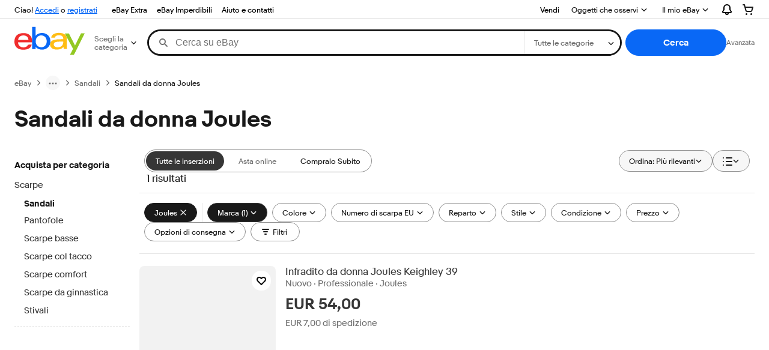

--- FILE ---
content_type: text/html; charset=utf-8
request_url: https://www.ebay.it/b/Sandali-da-donna-Joules/62107/bn_104589013
body_size: 56530
content:
<!DOCTYPE html><html lang=it class=brwweb><head><!--brwweb#s0-1-0-2--><link rel="dns-prefetch" href="//ir.ebaystatic.com"><link rel="dns-prefetch" href="//secureir.ebaystatic.com"><link rel="dns-prefetch" href="//i.ebayimg.com"><link rel="dns-prefetch" href="//rover.ebay.com"><script>$ssgST=new Date().getTime();</script><!--brwweb/--><meta charset=utf-8><meta http-equiv=x-ua-compatible content=ie=edge><meta name=viewport content="width=device-width, initial-scale=1, user-scalable=yes, minimum-scale=1"><!-- SEO METADATA START --><meta Property="og:type" Content="ebay-objects:ecommerce" /><meta Property="og:image" Content="https://ir.ebaystatic.com/cr/v/c1/ebay-logo-1-1200x630-margin.png" /><meta name="twitter:description" content="Trova una vasta selezione di Sandali da donna Joules a prezzi vantaggiosi su eBay. Scegli la consegna gratis per riparmiare di più. Subito a casa e in tutta sicurezza con eBay!" /><meta property="fb:app_id" content="102628213125203" /><meta name="twitter:card" content="summary" /><meta Property="og:site_name" Content="eBay" /><meta Property="og:title" Content="Sandali da donna Joules | Acquisti Online su eBay" /><title>Sandali da donna Joules | Acquisti Online su eBay</title><meta content="it-it" http-equiv="content-language" /><meta name="twitter:image" content="https://ir.ebaystatic.com/cr/v/c1/ebay-logo-1-1200x1200-margin.png" /><link rel="canonical" href="https://www.ebay.it/b/Sandali-da-donna-Joules/62107/bn_104589013" /><meta name="description" content="Trova una vasta selezione di Sandali da donna Joules a prezzi vantaggiosi su eBay. Scegli la consegna gratis per riparmiare di più. Subito a casa e in tutta sicurezza con eBay!" /><meta Property="og:description" Content="Trova una vasta selezione di Sandali da donna Joules a prezzi vantaggiosi su eBay. Scegli la consegna gratis per riparmiare di più. Subito a casa e in tutta sicurezza con eBay!" /><meta name="msvalidate.01" content="34E98E6F27109BE1A9DCF19658EEEE33" /><meta name="twitter:title" content="Sandali da donna Joules | Acquisti Online su eBay" /><link href="https://i.ebayimg.com" rel="preconnect" /><meta name="referrer" content="strict-origin-when-cross-origin" /><link rel="preconnect" href="https://ir.ebaystatic.com" /><meta name="y_key" content="814690893164ba05" /><meta name="google-site-verification" content="sAciqmcWLFWDVvjls7CBuUxfF_NBsaSLG4sijXw0jKo" /><meta Property="og:url" Content="https://www.ebay.it/b/Sandali-da-donna-Joules/62107/bn_104589013" /><meta name="robots" content="max-snippet:-1, max-image-preview:large" /><meta name="google-adsense-account" content="sites-6603353820027325" /><!-- SEO METADATA END --><script type="text/javascript"  data-inlinepayload='{"loggerProps":{"serviceName":"brwweb","serviceConsumerId":"urn:ebay-marketplace-consumerid:35afb376-3364-469c-ae61-ef91853d600f","serviceVersion":"brwweb-1.276.0_20251121213428798","siteId":101,"environment":"production","captureUncaught":true,"captureUnhandledRejections":true,"endpoint":"https://svcs.ebay.com/","pool":"r1brwwebcont"}}'>(()=>{"use strict";const e={unstructured:{message:"string"},event:{kind:"string",detail:"string"},exception:{"exception.type":"string","exception.message":"string","exception.stacktrace":"string","exception.url":"string"}},t=JSON.parse('{"logs":"https://ir.ebaystatic.com/cr/ebay-rum/cdn-assets/logs.b2f7d49cc8e60bc17036.bundle.js","metrics":"https://ir.ebaystatic.com/cr/ebay-rum/cdn-assets/metrics.b2f7d49cc8e60bc17036.bundle.js"}');const r=async e=>{let r=2;const n=async()=>{let o;r--;try{o=await import(t[e])}catch(e){if(r>0)return console.error("@ebay/rum-web failed to lazy load module; retrying",e),n();throw console.error("@ebay/rum-web failed to lazy load module; fatal",e),e}return function(e,t){if("object"!=typeof(r=e)||null===r||Array.isArray(r)||e.key!==t||void 0===e.factory)throw new Error("Invalid module loaded");var r}(o,e),o};return n()},n=(e,t)=>{const r="undefined"!=typeof window?window.location.href:"/index.js";return{type:"exception","exception.context":t||"","exception.type":e?.name||"","exception.message":e?.message||"","exception.stacktrace":e?.stack||"","exception.url":r}},o=(e,t,n)=>{let o=!1;const i=[];let a=e=>{o?(e=>{console.warn("Logger failed initialization (see earlier error logs) — failed to send log: ",e)})(e):i.push(e)};return n({event:"Preload",value:a}),r("logs").then((r=>{const{factory:n}=r;return n(e,t)})).then((e=>{a=e,n({event:"Complete",value:a}),i.forEach((e=>a(e))),i.length=0})).catch((e=>{console.error(e.message),o=!0,n({event:"Error",value:e}),i.forEach((e=>a(e))),i.length=0})),t=>{((e,t)=>"shouldIgnore"in e&&void 0!==e.shouldIgnore?e.shouldIgnore(t):"ignoreList"in e&&void 0!==e.ignoreList&&((e,t)=>null!==Object.values(e).filter(Boolean).join(" ").match(t))(t,e.ignoreList))(e,t)||a(t)}},i=e=>({log:t=>e({type:"unstructured",message:t}),error:(t,r)=>e(n(t,r)),event:t=>e(t)}),a="@ebay/rum/request-status",s=Symbol.for("@ebay/rum/logger"),c=e=>{window.dispatchEvent(new CustomEvent("@ebay/rum/ack-status",{detail:e}))};function l(e,t){!1===e&&new Error(`RUM_INLINE_ERR_CODE: ${t}`)}(t=>{const l=(()=>{let e={status:"Initialize"};const t=()=>c(e);return window.addEventListener(a,t),{updateInlinerState:t=>{e=t,c(e)},dispose:()=>window.removeEventListener(a,t)}})();try{const a=((t,r=(()=>{}))=>{if((e=>{if(!e.endpoint)throw new Error('Unable to initialize logger. "endpoint" is a required property in the input object.');if(!e.serviceName)throw new Error('Unable to initialize logger. "serviceName" is a required property in the input object.');if(e.customSchemas&&!e.namespace)throw new Error('Unable to initialize logger. "namespace" is a required property in the input object if you provide customeSchemas.')})(t),"undefined"==typeof window)return{...i((()=>{})),noop:!0};const a={...t.customSchemas,...e},s=o((e=>{return"ignoreList"in e?{...e,ignoreList:(t=e.ignoreList,new RegExp(t.map((e=>`(${e})`)).join("|"),"g"))}:e;var t})(t),a,r);return t.captureUncaught&&(e=>{window.addEventListener("error",(t=>{if(t.error instanceof Error){const r=n(t.error,"Uncaught Error Handler");e(r)}}))})(s),t.captureUnhandledRejections&&(e=>{window.addEventListener("unhandledrejection",(t=>{if(t.reason instanceof Error){const r=n(t.reason,"Unhandled Rejection Handler");e(r)}}))})(s),i(s)})(t.loggerProps,(e=>t=>{if("Error"===t.event)return((e,t)=>{e.updateInlinerState({status:"Failure",error:t.value})})(e,t);var r;e.updateInlinerState({status:(r=t.event,"Complete"===r?"Success":r),logger:i(t.value)})})(l));t.onLoggerLoad&&t.onLoggerLoad(a),window[s]=a,(async e=>{const{enableWebVitals:t,enableMetrics:n}=e.options??{};if(!t&&!n)return;const o=await(async e=>{try{const t=await r("metrics"),{factory:n}=t,{initializeWebVitals:o,initializeMeter:i}=n,{meter:a,flushAndShutdownOnce:s}=i(e);return e.options?.enableWebVitals&&o(a),{meter:a,flushAndShutdownOnce:s}}catch(e){return console.error("[initializeMeterAsync] Failed to initialize metrics:",e),null}})({...e.loggerProps,options:{enableWebVitals:t}}),i=null===o?new Error("initializeMeterAsync failed"):void 0;e.onMeterLoad?.(o,i)})(t)}catch(e){l.updateInlinerState({status:"Failure",error:e})}})({onLoggerLoad:()=>{},...(()=>{l(null!==document.currentScript,1);const e=document.currentScript.dataset.inlinepayload;return l(void 0!==e,2),JSON.parse(e)})()})})();</script><!--brwweb#s0-1-0-7--><script id=ebay-rum></script><!--brwweb/--><noscript id=afbrwwebph0></noscript><style>
    :root{--sd-su-ties: none;}
  </style><style>
    :root{--pd-su-ties: none;}
  </style><style>
    :root{--sd-su-tve9: block;}
  </style><style>
    :root{--pd-su-tve9: block;}
  </style><style>
    span.su-tve9 {display: var(--pd-su-tve9);}
  </style><style>
    span.su-ties {display: var(--pd-su-ties);}
  </style><style>
    span.su-j82n {
        position: absolute;
        left: -2000px;
        top: auto;
        width: 1px;
        height: 1px;
        overflow: hidden;
      }
  </style><script src="https://ir.ebaystatic.com/rs/c/brwweb/runtime.caab43dc.js" crossorigin async></script><script src="https://ir.ebaystatic.com/rs/c/brwweb/931.0038a721.js" crossorigin async></script><script src="https://ir.ebaystatic.com/rs/c/brwweb/654.f6aa357c.js" crossorigin async></script><script src="https://ir.ebaystatic.com/rs/c/brwweb/index_lcNW.f6aa9cbf.js" crossorigin async></script><link rel="stylesheet" href="https://ir.ebaystatic.com/rs/c/brwweb/931.8435455e.css"><link rel="stylesheet" href="https://ir.ebaystatic.com/rs/c/brwweb/index_lcNW.a51823e7.css"></head><body class=no-touch><div hidden><div id=su-ties></div><div id=su-j82n></div><div id=su-5x4i>Sponsorizzato</div><div id=su-tve9>Sponsorizzato</div></div><div class=page-container><link rel="stylesheet" type="text/css" href="https://ir.ebaystatic.com/rs/c/globalheaderweb/index_lcNW.e0f538eb.css"><div class=global-header><script type="text/javascript">var GHpre = {"ghxc":[],"ghxs":["gh.evo.2b"],"userAuth":false,"userId":"","fn":"","shipToLocation":"43230"}</script><!--globalheaderweb#s0-1-4--><link rel="manifest" href="https://www.ebay.it/manifest.json"><!--globalheaderweb#s0-1-4-1-0--><script>
(function(){const e=window.GH||{};try{const o=e=>e==="true";const t=o("false");const i=/[\W_]/g;const r=window.location.hostname.includes("sandbox");let n="https://www.ebay.it";if(r){n=n.replace("www","sandbox")}e.__private=e.__private||{};e.C={siteId:"101",env:"production",lng:"it-IT",pageId:Number("4439441"),xhrBaseUrl:n};e.__private.risk={behavior_collection_interval:JSON.parse("{\"2500857\":5000,\"2507978\":5000,\"default\":15000}"),id:window.GHpre?.userId};e.__private.fsom={linkUrl:"https://www.m.ebay.it",linkText:"Passa al sito per dispositivi mobili"};e.__private.ACinit={isGeo:o("false"),isQA:t,factors:JSON.parse("[\"gh.evo.2b\"]")};e.__private.isQA=t;try{e.__private.ghx=[...(window.GHpre?.ghxc||[]).map((e=>e.replace(i,""))),...(window.GHpre?.ghxs||[]).map((e=>e.replace(i,"")))]}catch(o){e.__private.ghx=[]}e.resetCart=function(o){const t=new CustomEvent("updateCart",{detail:o});document.dispatchEvent(t);e.__private.cartCount=o};e.userAuth=window.GHpre?.userAuth||false;e.shipToLocation=window.GHpre?.shipToLocation;window.GH=e}catch(o){console.error(o);window.GH=e||{}}})();
</script><!--globalheaderweb/--><!--globalheaderweb#s0-1-4-1-2--><script>
    window.GH.__private.scandal = {
        isGeo: function() {return false;},
        getPageID: function() {return 4439441;},
        getSiteID: function() {return "101";}
    };
</script><!--globalheaderweb/--><!--globalheaderweb#s0-1-4-2-0--><!--globalheaderweb/--><!--globalheaderweb^s0-1-4-3 s0-1-4 3--><!--globalheaderweb/--><!--globalheaderweb^s0-1-4-4 s0-1-4 4--><!--globalheaderweb/--><!--globalheaderweb^s0-1-4-5 s0-1-4 5--><div data-marko-key="@gh-border s0-1-4-5" id="gh-gb" class="gh-sch-prom" tabindex="-1"></div><!--globalheaderweb/--><div class="ghw"><header data-marko-key="@gh s0-1-4" id="gh" class="gh-header"><div class="gh-a11y-skip-button"><a class="gh-a11y-skip-button__link" href="#mainContent" tabindex="1">Vai al contenuto principale</a></div><nav class="gh-nav"><div class="gh-nav__left-wrap"><!--globalheaderweb#s0-1-4-8-3[0]-0--><span class="gh-identity"><span data-marko-key="5 s0-1-4-8-3[0]-0" id="gh-ident-srvr-wrap" class="gh-identity__srvr"><!--F#6--><span class="gh-identity__greeting">Ciao <span><span id="gh-ident-srvr-name"></span>!</span></span><!--F/--><!--F#7--><script>
    (function(){
        const pre = window.GHpre || {};
        function hide() {
            const wrap = document.getElementById('gh-ident-srvr-wrap');
            if (wrap) { wrap.classList.add('gh-identity__srvr--unrec') };
        }
        if (pre.userAuth) {
            const nm = document.getElementById('gh-ident-srvr-name');
            const user = GH.C.siteId === '77' ? pre.userId || pre.fn : pre.fn || pre.userId;
            nm && user ? nm.textContent = decodeURIComponent(user) : hide();
        } else {
            hide();
        }
    })();
</script><!--F/--><!--globalheaderweb^s0-1-4-8-3[0]-0-8 s0-1-4-8-3[0]-0 8--><span class="gh-identity-signed-out-unrecognized">Ciao! <a _sp="m570.l1524" href="https://signin.ebay.it/ws/eBayISAPI.dll?SignIn&amp;sgfl=gh">Accedi</a><span class="hide-at-md"> o <a _sp="m570.l2621" href="https://signup.ebay.it/pa/crte">registrati</a></span></span><!--globalheaderweb/--></span></span><!--globalheaderweb/--><span class="gh-nav-link"><a _sp="m570.l50643" href="https://www.ebay.it/ebayextra" aria-label="eBay Extra">eBay Extra</a></span><span class="gh-nav-link"><a _sp="m570.l3188" href="https://www.ebay.it/deals" aria-label="eBay Imperdibili">eBay Imperdibili</a></span><span class="gh-nav-link"><a _sp="m570.l1545" href="https://www.ebay.it/help/home" aria-label="Aiuto e contatti">Aiuto e contatti</a></span></div><div class="gh-nav__right-wrap"><!--globalheaderweb#s0-1-4-8-8--><!--globalheaderweb/--><!--globalheaderweb#s0-1-4-8-9--><!--globalheaderweb/--><span class="gh-nav-link"><a _sp="m570.l1528" href="https://www.ebay.it/sl/sell" aria-label="Vendi">Vendi</a></span><!--globalheaderweb#s0-1-4-8-12-0--><div class="gh-flyout is-right-aligned gh-watchlist"><!--F#1--><a class="gh-flyout__target" href="https://www.ebay.it/mye/myebay/watchlist" _sp="m570.l47137"><!--F#6--><span class="gh-watchlist__target">Oggetti che osservi</span><!--F/--><!--F#7--><svg class="gh-flyout__chevron icon icon--12" focusable="false" tabindex="-1" aria-hidden="true"><defs><symbol viewBox="0 0 12 12" id="icon-chevron-down-12"><path fill-rule="evenodd" clip-rule="evenodd" d="M1.808 4.188a.625.625 0 0 1 .884 0L6 7.495l3.308-3.307a.625.625 0 1 1 .884.885l-3.75 3.749a.625.625 0 0 1-.884 0l-3.75-3.749a.626.626 0 0 1 0-.885Z"></path></symbol></defs><use href="#icon-chevron-down-12"></use></svg><!--F/--></a><button aria-controls="s0-1-4-8-12-0-0-dialog" aria-expanded="false" aria-haspopup="true" class="gh-flyout__target-a11y-btn" tabindex="0">Espandi l'elenco degli oggetti che osservi</button><!--F/--><div class="gh-flyout__dialog" id="s0-1-4-8-12-0-0-dialog"><div class="gh-flyout__box"><!--F#4--><!--F/--></div></div></div><!--globalheaderweb/--><!--globalheaderweb#s0-1-4-8-13--><!--globalheaderweb^s0-1-4-8-13-0 s0-1-4-8-13 0--><div class="gh-flyout is-left-aligned gh-my-ebay"><!--F#1--><a class="gh-flyout__target" href="https://www.ebay.it/mys/home?source=GBH" _sp="m570.l2919"><!--F#6--><span class="gh-my-ebay__link gh-rvi-menu">Il mio eBay<i class="gh-sprRetina gh-eb-arw gh-rvi-chevron"></i></span><!--F/--><!--F#7--><svg class="gh-flyout__chevron icon icon--12" focusable="false" tabindex="-1" aria-hidden="true"><use href="#icon-chevron-down-12"></use></svg><!--F/--></a><button aria-controls="s0-1-4-8-13-0-dialog" aria-expanded="false" aria-haspopup="true" class="gh-flyout__target-a11y-btn" tabindex="0">Espandi Il mio eBay</button><!--F/--><div class="gh-flyout__dialog" id="s0-1-4-8-13-0-dialog"><div class="gh-flyout__box"><!--F#4--><ul class="gh-my-ebay__list"><li class="gh-my-ebay__list-item"><a href="https://www.ebay.it/mye/myebay/summary" _sp="m570.l1533" tabindex="0">Riepilogo</a></li><li class="gh-my-ebay__list-item"><a href="https://www.ebay.it/mye/myebay/rvi" _sp="m570.l9225" tabindex="0">Visti di recente</a></li><li class="gh-my-ebay__list-item"><a href="https://www.ebay.it/mye/myebay/bidsoffers" _sp="m570.l1535" tabindex="0">Offerte/Proposte</a></li><li class="gh-my-ebay__list-item"><a href="https://www.ebay.it/mye/myebay/watchlist" _sp="m570.l1534" tabindex="0">Oggetti che osservi</a></li><li class="gh-my-ebay__list-item"><a href="https://www.ebay.it/mye/myebay/purchase" _sp="m570.l1536" tabindex="0">Cronologia acquisti</a></li><li class="gh-my-ebay__list-item"><a href="https://www.ebay.it/mys/home?CurrentPage=MyeBayAllSelling&amp;ssPageName=STRK:ME:LNLK:MESX&amp;source=GBH" _sp="m570.l1537" tabindex="0">Vendite</a></li><li class="gh-my-ebay__list-item"><a href="https://www.ebay.it/mye/myebay/saved" _sp="m570.l187417" tabindex="0">Feed salvato</a></li><li class="gh-my-ebay__list-item"><a href="https://www.ebay.it/mye/myebay/savedsearches" _sp="m570.l9503" tabindex="0">Ricerche salvate</a></li><li class="gh-my-ebay__list-item"><a href="https://www.ebay.it/mye/myebay/savedsellers" _sp="m570.l9505" tabindex="0">Venditori salvati</a></li><li class="gh-my-ebay__list-item"><a href="https://www.ebay.it/g/mygarage" _sp="m570.l143039" tabindex="0">Il mio garage</a></li><li class="gh-my-ebay__list-item"><a href="https://mesg.ebay.it/mesgweb/ViewMessages/0" _sp="m570.l1539" tabindex="0">Messaggi</a></li></ul><!--F/--></div></div></div><!--globalheaderweb/--><!--globalheaderweb/--><!--globalheaderweb#s0-1-4-8-14-0--><div class="gh-notifications"><div class="gh-flyout is-right-aligned gh-flyout--icon-target"><!--F#2--><button class="gh-flyout__target" aria-controls="s0-1-4-8-14-0-1-dialog" aria-expanded="false" aria-haspopup="true"><!--F#10--><span class="gh-hidden">Espandi le notifiche</span><svg class="icon icon--20" focusable="false" aria-hidden="true"><defs><symbol viewBox="0 0 20 20" id="icon-notification-20"><path fill-rule="evenodd" clip-rule="evenodd" d="M6 6.982a4 4 0 0 1 8 0v2.68c0 .398.106.79.307 1.135l1.652 2.827a.25.25 0 0 1-.216.376H4.256a.25.25 0 0 1-.216-.376l1.653-2.827A2.25 2.25 0 0 0 6 9.662v-2.68ZM4 7a6 6 0 1 1 12 0v2.662a.25.25 0 0 0 .034.126l1.652 2.827c.877 1.5-.205 3.385-1.943 3.385H13a3 3 0 0 1-6 0H4.256c-1.737 0-2.819-1.885-1.942-3.385l1.652-2.827A.25.25 0 0 0 4 9.662V7Zm5 9h2a1 1 0 1 1-2 0Z"></path></symbol></defs><use href="#icon-notification-20"></use></svg><!--F/--><!--F#11--><!--F/--></button><!--F/--><div class="gh-flyout__dialog" id="s0-1-4-8-14-0-1-dialog"><div class="gh-flyout__box"><!--F#4--><div class="gh-notifications__dialog"><div class="gh-notifications__notloaded"><span class="gh-notifications__signin"><a _sp="m570.l2881" href="https://signin.ebay.it/ws/eBayISAPI.dll?SignIn&amp;sgfl=nf&amp;ru=">Accedi</a> per vedere le tue notifiche.</span></div><div data-marko-key="@dynamic s0-1-4-8-14-0" class="gh-notifications__loaded"></div></div><!--F/--></div></div></div></div><!--globalheaderweb/--><div class="gh-cart"><!--globalheaderweb#s0-1-4-8-15-1--><div class="gh-flyout is-right-aligned gh-flyout--icon-target"><!--F#1--><a class="gh-flyout__target" href="https://cart.ebay.it" _sp="m570.l2633"><!--F#6--><span class="gh-cart__icon" aria-label="Il tuo carrello contiene 0 oggetti"><svg class="icon icon--20" focusable="false" aria-hidden="true"><defs><symbol viewBox="0 0 20 20" id="icon-cart-20"><path fill-rule="evenodd" clip-rule="evenodd" d="M2.236 4H1a1 1 0 1 1 0-2h1.97c.458-.014.884.296 1 .755L4.855 6H17c.654 0 1.141.646.962 1.274l-1.586 5.55A3 3 0 0 1 13.491 15H7.528a3 3 0 0 1-2.895-2.21L2.236 4Zm4.327 8.263L5.4 8h10.274l-1.221 4.274a1 1 0 0 1-.962.726H7.528a1 1 0 0 1-.965-.737Z"></path><path d="M8 18.5a1.5 1.5 0 1 1-3 0 1.5 1.5 0 0 1 3 0Zm6.5 1.5a1.5 1.5 0 1 0 0-3 1.5 1.5 0 0 0 0 3Z"></path></symbol></defs><use href="#icon-cart-20"></use></svg></span><!--F/--><!--F#7--><!--F/--></a><button aria-controls="s0-1-4-8-15-1-0-dialog" aria-expanded="false" aria-haspopup="true" class="gh-flyout__target-a11y-btn" tabindex="0">Espandi carrello</button><!--F/--><div class="gh-flyout__dialog" id="s0-1-4-8-15-1-0-dialog"><div class="gh-flyout__box"><!--F#4--><div class="gh-cart__dialog"><div class="gh-flyout-loading gh-cart__loading"><span class="progress-spinner progress-spinner--large gh-flyout-loading__spinner" role="img" aria-label="Caricamento in corso..."><svg class="icon icon--30" focusable="false" aria-hidden="true"><defs><symbol viewBox="0 0 24 24" fill="none" id="icon-spinner-30"><path fill-rule="evenodd" clip-rule="evenodd" d="M12 2C10.0222 2 8.08879 2.58649 6.4443 3.6853C4.79981 4.78412 3.51809 6.3459 2.76121 8.17317C2.00433 10.0004 1.8063 12.0111 2.19215 13.9509C2.578 15.8907 3.53041 17.6725 4.92894 19.0711C6.32746 20.4696 8.10929 21.422 10.0491 21.8079C11.9889 22.1937 13.9996 21.9957 15.8268 21.2388C17.6541 20.4819 19.2159 19.2002 20.3147 17.5557C21.4135 15.9112 22 13.9778 22 12C22 11.4477 22.4477 11 23 11C23.5523 11 24 11.4477 24 12C24 14.3734 23.2962 16.6935 21.9776 18.6668C20.6591 20.6402 18.7849 22.1783 16.5922 23.0866C14.3995 23.9948 11.9867 24.2324 9.65892 23.7694C7.33115 23.3064 5.19295 22.1635 3.51472 20.4853C1.83649 18.8071 0.693605 16.6689 0.230582 14.3411C-0.232441 12.0133 0.00519943 9.60051 0.913451 7.4078C1.8217 5.21509 3.35977 3.34094 5.33316 2.02236C7.30655 0.703788 9.62663 0 12 0C12.5523 0 13 0.447715 13 1C13 1.55228 12.5523 2 12 2Z" fill="var(--color-spinner-icon-background, #3665F3)"></path><path fill-rule="evenodd" clip-rule="evenodd" d="M14.1805 1.17194C14.3381 0.642616 14.895 0.341274 15.4243 0.498872C17.3476 1.07149 19.0965 2.11729 20.5111 3.54055C21.9257 4.96382 22.9609 6.71912 23.5217 8.64584C23.6761 9.17611 23.3714 9.73112 22.8411 9.88549C22.3108 10.0399 21.7558 9.73512 21.6015 9.20485C21.134 7.59925 20.2715 6.13651 19.0926 4.95045C17.9138 3.76439 16.4563 2.8929 14.8536 2.41572C14.3243 2.25812 14.0229 1.70126 14.1805 1.17194Z" fill="var(--color-spinner-icon-foreground, #E5E5E5)"></path></symbol></defs><use href="#icon-spinner-30"></use></svg></span><span>Caricamento in corso...</span></div><div data-marko-key="@dynamic s0-1-4-8-15-1" id="gh-minicart-hover-body"></div></div><!--F/--></div></div></div><!--globalheaderweb/--></div></div></nav><section data-marko-key="@gh-main s0-1-4" class="gh-header__main"><div class="gh-header__logo-cats-wrap"><a href="https://www.ebay.it" _sp="m570.l2586" class="gh-logo" tabindex="2"><svg xmlns="http://www.w3.org/2000/svg" width="117" height="48" viewBox="0 0 122 48.592" id="gh-logo" aria-labelledby="ebayLogoTitle"><title id="ebayLogoTitle">Homepage di eBay</title><g><path fill="#F02D2D" d="M24.355 22.759c-.269-5.738-4.412-7.838-8.826-7.813-4.756.026-8.544 2.459-9.183 7.915zM6.234 26.93c.364 5.553 4.208 8.814 9.476 8.785 3.648-.021 6.885-1.524 7.952-4.763l6.306-.035c-1.187 6.568-8.151 8.834-14.145 8.866C4.911 39.844.043 33.865-.002 25.759c-.05-8.927 4.917-14.822 15.765-14.884 8.628-.048 14.978 4.433 15.033 14.291l.01 1.625z"></path><path fill="#0968F6" d="M46.544 35.429c5.688-.032 9.543-4.148 9.508-10.32s-3.947-10.246-9.622-10.214-9.543 4.148-9.509 10.32 3.974 10.245 9.623 10.214zM30.652.029l6.116-.034.085 15.369c2.978-3.588 7.1-4.65 11.167-4.674 6.817-.037 14.412 4.518 14.468 14.454.045 8.29-5.941 14.407-14.422 14.454-4.463.026-8.624-1.545-11.218-4.681a33.237 33.237 0 01-.19 3.731l-5.994.034c.09-1.915.185-4.364.174-6.322z"></path><path fill="#FFBD14" d="M77.282 25.724c-5.548.216-8.985 1.229-8.965 4.883.013 2.365 1.94 4.919 6.7 4.891 6.415-.035 9.826-3.556 9.794-9.289v-.637c-2.252.02-5.039.054-7.529.152zm13.683 7.506c.01 1.778.071 3.538.232 5.1l-5.688.032a33.381 33.381 0 01-.225-3.825c-3.052 3.8-6.708 4.909-11.783 4.938-7.532.042-11.585-3.915-11.611-8.518-.037-6.665 5.434-9.049 14.954-9.318 2.6-.072 5.529-.1 7.945-.116v-.637c-.026-4.463-2.9-6.285-7.854-6.257-3.68.021-6.368 1.561-6.653 4.2l-6.434.035c.645-6.566 7.53-8.269 13.595-8.3 7.263-.04 13.406 2.508 13.448 10.192z"></path><path fill="#92C821" d="M91.939 19.852l-4.5-8.362 7.154-.04 10.589 20.922 10.328-21.02 6.486-.048-18.707 37.251-6.85.039 5.382-10.348-9.887-18.393"></path></g></svg></a><!--globalheaderweb#s0-1-4-11-0--><div class="gh-categories"><div class="gh-flyout is-left-aligned"><!--F#2--><button class="gh-flyout__target" tabindex="3" aria-controls="s0-1-4-11-0-1-dialog" aria-expanded="false" aria-haspopup="true"><!--F#10--><span class="gh-categories__title">Scegli la categoria</span><!--F/--><!--F#11--><svg class="gh-flyout__chevron icon icon--12" focusable="false" tabindex="-1" aria-hidden="true"><use href="#icon-chevron-down-12"></use></svg><!--F/--></button><!--F/--><div class="gh-flyout__dialog" id="s0-1-4-11-0-1-dialog"><div class="gh-flyout__box"><!--F#4--><!--F/--></div></div></div></div><!--globalheaderweb/--></div><form id="gh-f" class="gh-search" method="get" action="https://www.ebay.it/sch/i.html" target="_top"><div id="gh-search-box" class="gh-search-box__wrap"><div class="gh-search__wrap"><!--globalheaderweb#s0-1-4-12-4--><div id="gh-ac-wrap" class="gh-search-input__wrap"><input data-marko="{&quot;oninput&quot;:&quot;handleTextUpdate s0-1-4-12-4 false&quot;,&quot;onfocusin&quot;:&quot;handleMarkTimer s0-1-4-12-4 false&quot;,&quot;onkeydown&quot;:&quot;handleMarkTimer s0-1-4-12-4 false&quot;}" data-marko-key="@input s0-1-4-12-4" id="gh-ac" class="gh-search-input gh-tb ui-autocomplete-input" title="Cerca" type="text" placeholder="Cerca su eBay" aria-autocomplete="list" aria-expanded="false" size="50" maxlength="300" aria-label="Cerca su eBay" name="_nkw" autocapitalize="off" autocorrect="off" spellcheck="false" autocomplete="off" aria-haspopup="true" role="combobox" tabindex="4"><!--globalheaderweb#s0-1-4-12-4-1-0--><svg data-marko-key="@svg s0-1-4-12-4-1-0" class="gh-search-input__icon icon icon--16" focusable="false" aria-hidden="true"><defs data-marko-key="@defs s0-1-4-12-4-1-0"><symbol viewBox="0 0 16 16" id="icon-search-16"><path d="M3 6.5a3.5 3.5 0 1 1 7 0 3.5 3.5 0 0 1-7 0Zm11.76 6.85-.021-.01-3.71-3.681-.025-.008A5.465 5.465 0 0 0 12 6.5 5.5 5.5 0 1 0 6.5 12a5.47 5.47 0 0 0 3.118-.972l3.732 3.732a1 1 0 0 0 1.41-1.41Z"></path></symbol></defs><use href="#icon-search-16"></use></svg><!--globalheaderweb/--><!--globalheaderweb^s0-1-4-12-4-@clear s0-1-4-12-4 @clear--><button data-marko="{&quot;onclick&quot;:&quot;handleClick s0-1-4-12-4-@clear false&quot;,&quot;onkeydown&quot;:&quot;handleKeydown s0-1-4-12-4-@clear false&quot;,&quot;onfocus&quot;:&quot;handleFocus s0-1-4-12-4-@clear false&quot;,&quot;onblur&quot;:&quot;handleBlur s0-1-4-12-4-@clear false&quot;}" class="gh-search-input__clear-btn icon-btn icon-btn--transparent icon-btn--small" data-ebayui type="button" aria-label="Annulla la ricerca" tabindex="5"><!--globalheaderweb#s0-1-4-12-4-@clear-1-2-0--><svg data-marko-key="@svg s0-1-4-12-4-@clear-1-2-0" class="gh-search-input__clear-icon icon icon--16" focusable="false" aria-hidden="true"><defs data-marko-key="@defs s0-1-4-12-4-@clear-1-2-0"><symbol viewBox="0 0 16 16" id="icon-clear-16"><path d="M8 0a8 8 0 1 0 0 16A8 8 0 0 0 8 0Zm3.71 10.29a1 1 0 1 1-1.41 1.41L8 9.41l-2.29 2.3A1 1 0 0 1 4.3 10.3L6.59 8l-2.3-2.29a1.004 1.004 0 0 1 1.42-1.42L8 6.59l2.29-2.29a1 1 0 0 1 1.41 1.41L9.41 8l2.3 2.29Z"></path></symbol></defs><use href="#icon-clear-16"></use></svg><!--globalheaderweb/--></button><!--globalheaderweb/--></div><!--globalheaderweb/--><!--globalheaderweb#s0-1-4-12-5--><select data-marko="{&quot;onchange&quot;:&quot;handleCategorySelect s0-1-4-12-5 false&quot;}" aria-label="Seleziona una categoria di ricerca" class="gh-search-categories" size="1" id="gh-cat" name="_sacat" tabindex="5"><option value="0">Tutte le categorie</option></select><!--globalheaderweb/--></div></div><input type="hidden" value="R40" name="_from"><input type="hidden" name="_trksid" value="m570.l1313"><!--globalheaderweb#s0-1-4-12-8--><div class="gh-search-button__wrap"><!--globalheaderweb^s0-1-4-12-8-@btn s0-1-4-12-8 @btn--><button data-marko="{&quot;onclick&quot;:&quot;handleClick s0-1-4-12-8-@btn false&quot;,&quot;onkeydown&quot;:&quot;handleKeydown s0-1-4-12-8-@btn false&quot;,&quot;onfocus&quot;:&quot;handleFocus s0-1-4-12-8-@btn false&quot;,&quot;onblur&quot;:&quot;handleBlur s0-1-4-12-8-@btn false&quot;}" class="gh-search-button btn btn--primary" data-ebayui type="submit" id="gh-search-btn" role="button" value="Cerca" tabindex="6"><span class="gh-search-button__label">Cerca</span><!--globalheaderweb#s0-1-4-12-8-@btn-7-2-0--><svg data-marko-key="@svg s0-1-4-12-8-@btn-7-2-0" class="gh-search-button__icon icon icon--16" focusable="false" aria-hidden="true"><use href="#icon-search-16"></use></svg><!--globalheaderweb/--></button><!--globalheaderweb/--><a class="gh-search-button__advanced-link" href="https://www.ebay.it/sch/ebayadvsearch" _sp="m570.l2614" tabindex="7">Avanzata</a></div><!--globalheaderweb/--></form></section></header></div><div id="widgets-placeholder" class="widgets-placeholder"></div><!--globalheaderweb/--><div class="ghw" id="glbfooter" style="display:none"><!--globalheaderweb#s0-1-5-1--><!--globalheaderweb/--><!--globalheaderweb#s0-1-5-2-0--><!--globalheaderweb/--></div><!-- ghw_reverted --></div><div hidden><div id=su-5x4i>Sponsorizzato</div><div id=su-tve9>Sponsorizzato</div><div id=su-ties></div><div id=su-j82n></div></div><div class=main-content><!--brwweb#s0-1-0-17-3-1-4-0--><div id=s0-1-0-17-3-1-4-0-0-1-0-0 data-src=50ea30e8><!--F#@_--><noscript id=afbrwwebph2></noscript><!--F/--></div><div id=s0-1-0-17-3-1-4-0-0-2-0 data-slot=TRACKING_DATA data-from=asp><!--F#@_--><noscript id=afbrwwebph3></noscript><!--F/--></div><!--brwweb/--><!--brwweb#s0-1-0-17-5--><!--brwweb/--><script>
    'use strict';
    function updateStaticValue(staticValue, value) {
        if (window.BRW?.static) {
            window.BRW.static[staticValue] = value;
        }
    }

    window.BRW = {
        ...window.BRW,
        updateStaticValue,
        static: {
            riverItemCount: 0,
            renderingStrategyIndex: null
        }
    };
</script><section class="brw-region brw-region--top"><script>$mwp_brwweb="https://ir.ebaystatic.com/rs/c/brwweb/";(window.$ebay||($ebay = {})).tracking={pageId:'4439441',pageName:'brwweb_default'};$brwweb_C=(window.$brwweb_C||[]).concat({"g":{"baseUrl":"ebay.it","antiAdBlockingConfig":{"randomClassNames":["su-5x4i","su-ties","su-j82n","su-hp74","su-8daw","su-tve9"],"strategyIndex":5},"categoryId":"62107","siteId":101,"consumerId":"urn:ebay-marketplace-consumerid:35afb376-3364-469c-ae61-ef91853d600f","manifestId":"brwweb-1.276.0_20251121213428798","marketplaceId":"EBAY-IT","isPreProd":false,"isProd":true,"isSignedIn":false,"isSmall":false,"featureFlags":{"enableArbitration":true,"enableHighResSwap":true,"isNavRefinementSvc":true,"platformSvcAllowedParams":["mag","iid","var","maspect"],"isUnifiedCard":true,"aboveFoldCardCount":4,"filterPlacementIdsByBnContent":true,"uepSvcAllowedParams":["brand","make","model"],"allowTradingCardsFinderTypes":["Soccer","Football","Basketball","Ice Hockey","Auto Racing","Golf","Boxing","Mixed Martial Arts (MMA)","Wrestling","Baseball","Pokémon TCG"],"enableRum":true,"defaultAntiAdBlockerStrategyIndex":5,"dynamicAdBlockerStrategyEnabled":true,"dynamicAdBlockerStrategyMinimumTraffic":100,"dynamicAdBlockerStrategyThreshold":0.01,"dynamicAdBlockerStrategyBlacklist":""},"csrfTokens":{"shopactionsview":{"shopactionsview_bulk_add_to_cart":"01000b00000050b8c50f66cf60c55183de5dfa9f3ca5c062ef753f69537c012495377840aea2317b44f441908aa97d26be00b17b7aaeb038d6f0236ce9c2920210e55a03c68332a299705600000f5569d594086db37a29"},"myebaynode":{"MyEbayNode_AjaxHandler_unwatch_GET":"01000b00000050cc5e8f4a347c2781732525649d155564fe747cfee43bc32bb31383dda8e80662a3d4a278275b36772fd95490edf5345d81a7e364dd6aa2064d3cba168b22e6035125acb6d827ac835554d30c7d86b987","MyEbayNode_AjaxHandler_watch_GET":"01000b000000504dc11327cc7c473f0dcf6db045df821cebe37195a90a5806601671a25851466f817ec8554d28cf3241e3c1398dfeb053107cc13bbf9404364ca84859dafdc4d9b255dfb9522e8482863412134e750234"}},"l10n":{"browse":{"closeDialog":"Chiudi la finestra","sponsored":"Sponsorizzato"},"collectibleFinder":{"findVarTradingCards":"Find {var} trading cards","findVarCards":"Find {var} cards","byPlayer":"By player","byCardName":"By card name","bySet":"By set","selectAplayer":"Select a player","loadingMorePlayers":"Loading more players","loadingMoreCardNames":"Loading more card names","loadingMoreSet":"Loading more sets","loadingMoreCardNumbers":"Loading more card numbers","loadingMoreFinish":"Loading more finish","year":"Year","loadingMoreYears":"Loading more years","manufacturer":"Manufacturer","loadingMoreManufacturers":"Loading more manufacturers","set":"Set","loadingMoreSets":"Loading more sets","cardNumber":"Card number","loadingMoreCards":"Loading more cards","findCards":"Find cards","errorMessage":"There was an error loading the data. Please refresh to try again.","clearSelection":"Clear selection"},"mhpTabs":{"pna":"Shop parts & accessories","shopVehicles":"Shop vehicles","previous":"Previous","next":"Next"},"vehicleAwareSearch":{"title":"Trova ricambi compatibili","subtitle":"Compatibile con {tokens}","searchButton":"Cerca","searchPlaceholder":"un prodotto, una marca o una parola chiave"},"shopByJob":{"sbj":{"common":{"link":{"external":"Opens in new window"}},"grid":{"list":{"title":"Grid list"},"container":{"cta":"More"}},"intent":{"explore":{"title":"Explore more projects"},"inspired":{"title":"Fuel your inspiration","cta":"See all","href":"https://www.ebay.com/motors/diy"},"mediahub":{"title":"Related guides","cta":"See all","href":"https://www.ebay.com/motors/diy"},"recommended":{"subtitle":"Find answers and inspiration","title":"Recommended for you"},"seofoot":{"title":"Discover new things"}},"stats":{"duration":{"title":"PROJECT DURATION","value":{"15":"Less than 30 minutes","45":"30 to 60 minutes","90":"1 to 2 hours","240":"2 to 5 hours","360":"More than 5 hours","default":" -"}},"frequency":{"title":"FREQUENCY"},"savings":{"title":"POTENTIAL SAVINGS"},"skill":{"title":"SKILL LEVEL","value":{"advanced":"Advanced","beginner":"Beginner","default":" -","intermediate":"Intermediate"}},"unknown":{"title":"ARTICLE STAT"}},"carousel":{"container":{"cta":"More"},"list":{"title":"Carousel list"}},"chips":{"container":{"cta":"More"}},"links":{"container":{"cta":"More"}},"cta":"See all"}}}},"w":[["s0-1-0-17-3-1-4-0",0,{}]],"t":["L6pFYX7"]})</script><!--brwweb#s0-1-0-17-8-66[0]-7[0]--><div class="seo-breadcrumbs-container undefined"><nav aria-labelledby=s0-1-0-17-8-66[0]-7[0]-1[MODULE_I_BREADCRUMBS]-breadcrumbs-heading class="breadcrumbs breadcrumb--overflow" role=navigation><h2 id=s0-1-0-17-8-66[0]-7[0]-1[MODULE_I_BREADCRUMBS]-breadcrumbs-heading class=clipped>breadcrumb</h2><ul><li><a class=seo-breadcrumb-text href=https://www.ebay.it title data-track='{"eventFamily":"BUYERNAV","eventAction":"ACTN","actionKind":"CLICK","operationId":"4581265","flushImmediately":false,"eventProperty":{"parentrq":"","pageci":"","moduledtl":"mi:74470|iid:1|li:92216|luid:1","sid":"p4439441.m74470.l92216"}}' _sp=p4439441.m74470.l92216><!--F#7[0]--><span>eBay</span><!--F/--></a><svg class="icon icon--12" focusable=false aria-hidden=true><defs><symbol viewbox="0 0 12 12" id=icon-chevron-right-12><path fill-rule=evenodd clip-rule=evenodd d="M4.183 10.192a.625.625 0 0 1 0-.884L7.487 6 4.183 2.692a.625.625 0 0 1 .884-.884l3.745 3.75a.625.625 0 0 1 0 .884l-3.745 3.75a.625.625 0 0 1-.884 0Z"></path></symbol></defs><use href="#icon-chevron-right-12" /></svg></li><li><span class=fake-menu-button collapse-on-select><button class="fake-menu-button__button icon-btn icon-btn--transparent" data-ebayui type=button aria-expanded=false aria-label="breadcrumb menu"><!--F#1--><span class=expand-btn__cell><svg class="icon icon--16" focusable=false aria-hidden=true><defs><symbol viewbox="0 0 16 16" id=icon-overflow-horizontal-16><path d="M11.5 8a1.5 1.5 0 1 0 3 0 1.5 1.5 0 0 0-3 0Zm-10 0a1.5 1.5 0 1 0 3 0 1.5 1.5 0 0 0-3 0ZM8 9.5a1.5 1.5 0 1 1 0-3 1.5 1.5 0 0 1 0 3Z"></path></symbol></defs><use href="#icon-overflow-horizontal-16" /></svg></span><!--F/--></button><span class=fake-menu-button__menu tabindex=-1><ul class=fake-menu__items tabindex=-1 id=s0-1-0-17-8-66[0]-7[0]-1[MODULE_I_BREADCRUMBS]-2[1]-@content-menu><li><a class="fake-menu-button__item seo-breadcrumb-text" href=https://www.ebay.it/b/Abbigliamento-e-accessori/11450/bn_16582091 title data-track='{"eventFamily":"BUYERNAV","eventAction":"ACTN","actionKind":"CLICK","operationId":"4581265","flushImmediately":false,"eventProperty":{"parentrq":"","pageci":"","moduledtl":"mi:74470|iid:1|li:92216|luid:2","sid":"p4439441.m74470.l92216"}}' _sp=p4439441.m74470.l92216><span><!--F#5[0]--><!--F#3[0[1]]--><span>Abbigliamento e accessori</span><!--F/--><!--F/--></span><svg class="icon icon--16" focusable=false aria-hidden=true><defs><symbol viewbox="0 0 16 16" id=icon-tick-16><path fill-rule=evenodd d="M13.707 5.707a1 1 0 0 0-1.414-1.414L6 10.586 3.707 8.293a1 1 0 0 0-1.414 1.414l3 3a1 1 0 0 0 1.414 0l7-7Z" clip-rule=evenodd></path></symbol></defs><use href="#icon-tick-16" /></svg></a></li><li><a class="fake-menu-button__item seo-breadcrumb-text" href=https://www.ebay.it/b/Abbigliamento-e-accessori-da-donna/260010/bn_7116398981 title data-track='{"eventFamily":"BUYERNAV","eventAction":"ACTN","actionKind":"CLICK","operationId":"4581265","flushImmediately":false,"eventProperty":{"parentrq":"","pageci":"","moduledtl":"mi:74470|iid:1|li:92216|luid:3","sid":"p4439441.m74470.l92216"}}' _sp=p4439441.m74470.l92216><span><!--F#5[1]--><!--F#3[1[1]]--><span>Donna</span><!--F/--><!--F/--></span><svg class="icon icon--16" focusable=false aria-hidden=true><use href="#icon-tick-16" /></svg></a></li><li><a class="fake-menu-button__item seo-breadcrumb-text" href=https://www.ebay.it/b/Scarpe-da-donna/3034/bn_16544254 title data-track='{"eventFamily":"BUYERNAV","eventAction":"ACTN","actionKind":"CLICK","operationId":"4581265","flushImmediately":false,"eventProperty":{"parentrq":"","pageci":"","moduledtl":"mi:74470|iid:1|li:92216|luid:4","sid":"p4439441.m74470.l92216"}}' _sp=p4439441.m74470.l92216><span><!--F#5[2]--><!--F#3[2[1]]--><span>Scarpe</span><!--F/--><!--F/--></span><svg class="icon icon--16" focusable=false aria-hidden=true><use href="#icon-tick-16" /></svg></a></li></ul></span></span><svg class="icon icon--12" focusable=false aria-hidden=true><use href="#icon-chevron-right-12" /></svg></li><li hidden><a class=seo-breadcrumb-text href=https://www.ebay.it/b/Abbigliamento-e-accessori/11450/bn_16582091 title data-track='{"eventFamily":"BUYERNAV","eventAction":"ACTN","actionKind":"CLICK","operationId":"4581265","flushImmediately":false,"eventProperty":{"parentrq":"","pageci":"","moduledtl":"mi:74470|iid:1|li:92216|luid:2","sid":"p4439441.m74470.l92216"}}' _sp=p4439441.m74470.l92216><!--F#7[1]--><span>Abbigliamento e accessori</span><!--F/--></a><svg class="icon icon--12" focusable=false aria-hidden=true><use href="#icon-chevron-right-12" /></svg></li><li hidden><a class=seo-breadcrumb-text href=https://www.ebay.it/b/Abbigliamento-e-accessori-da-donna/260010/bn_7116398981 title data-track='{"eventFamily":"BUYERNAV","eventAction":"ACTN","actionKind":"CLICK","operationId":"4581265","flushImmediately":false,"eventProperty":{"parentrq":"","pageci":"","moduledtl":"mi:74470|iid:1|li:92216|luid:3","sid":"p4439441.m74470.l92216"}}' _sp=p4439441.m74470.l92216><!--F#7[2]--><span>Donna</span><!--F/--></a><svg class="icon icon--12" focusable=false aria-hidden=true><use href="#icon-chevron-right-12" /></svg></li><li hidden><a class=seo-breadcrumb-text href=https://www.ebay.it/b/Scarpe-da-donna/3034/bn_16544254 title data-track='{"eventFamily":"BUYERNAV","eventAction":"ACTN","actionKind":"CLICK","operationId":"4581265","flushImmediately":false,"eventProperty":{"parentrq":"","pageci":"","moduledtl":"mi:74470|iid:1|li:92216|luid:4","sid":"p4439441.m74470.l92216"}}' _sp=p4439441.m74470.l92216><!--F#7[3]--><span>Scarpe</span><!--F/--></a><svg class="icon icon--12" focusable=false aria-hidden=true><use href="#icon-chevron-right-12" /></svg></li><li><a class=seo-breadcrumb-text href=https://www.ebay.it/b/Sandali-da-donna/62107/bn_16544258 title data-track='{"eventFamily":"BUYERNAV","eventAction":"ACTN","actionKind":"CLICK","operationId":"4581265","flushImmediately":false,"eventProperty":{"parentrq":"","pageci":"","moduledtl":"mi:74470|iid:1|li:92216|luid:5","sid":"p4439441.m74470.l92216"}}' _sp=p4439441.m74470.l92216><!--F#7[4]--><span>Sandali</span><!--F/--></a><svg class="icon icon--12" focusable=false aria-hidden=true><use href="#icon-chevron-right-12" /></svg></li><li><a aria-current=location class=seo-breadcrumb-text title _sp><!--F#7[5]--><span>Sandali da donna Joules</span><!--F/--></a></li></ul></nav></div><script type=application/ld+json>
                {"@context":"https://schema.org","@type":"BreadcrumbList","itemListElement":[{"@type":"ListItem","position":1,"name":"eBay","item":"https://www.ebay.it"},{"@type":"ListItem","position":2,"name":"Abbigliamento e accessori","item":"https://www.ebay.it/b/Abbigliamento-e-accessori/11450/bn_16582091"},{"@type":"ListItem","position":3,"name":"Donna","item":"https://www.ebay.it/b/Abbigliamento-e-accessori-da-donna/260010/bn_7116398981"},{"@type":"ListItem","position":4,"name":"Scarpe","item":"https://www.ebay.it/b/Scarpe-da-donna/3034/bn_16544254"},{"@type":"ListItem","position":5,"name":"Sandali","item":"https://www.ebay.it/b/Sandali-da-donna/62107/bn_16544258"},{"@type":"ListItem","position":6,"name":"Sandali da donna Joules"}]}
            </script><!--brwweb/--><!--brwweb#s0-1-0-17-8-66[0]-48[1]-0--><h1 class="textual-display page-title"><!--F#0-->Sandali da donna Joules<!--F/--></h1><!--brwweb/--></section><section class="brw-region brw-region--left"><script>$brwweb_C=(window.$brwweb_C||[]).concat({"o":{"w":[["s0-1-0-17-8-66[0]-7[0]",1,{"viewModel":{"modules":{"MODULE_I_BREADCRUMBS":{"_type":"BreadcrumbsModel","title":{"_type":"TextualDisplay","textSpans":[{"_type":"TextSpan","text":""}],"accessibilityText":"breadcrumb"},"breadcrumbsList":[{"_type":"TextualDisplay","textSpans":[{"_type":"TextSpan","text":"eBay"}],"action":{"_type":"Action","URL":"https://www.ebay.it","type":"NAV","trackingList":[{"eventFamily":"BUYERNAV","eventAction":"ACTN","actionKind":"CLICK","operationId":"4581265","flushImmediately":false,"eventProperty":{"parentrq":"","pageci":"","moduledtl":"mi:74470|iid:1|li:92216|luid:1","sid":"p4439441.m74470.l92216"}}]}},{"_type":"TextualDisplay","textSpans":[{"_type":"TextSpan","text":"Abbigliamento e accessori"}],"action":{"_type":"Action","URL":"https://www.ebay.it/b/Abbigliamento-e-accessori/11450/bn_16582091","type":"NAV","trackingList":[{"eventFamily":"BUYERNAV","eventAction":"ACTN","actionKind":"CLICK","operationId":"4581265","flushImmediately":false,"eventProperty":{"parentrq":"","pageci":"","moduledtl":"mi:74470|iid:1|li:92216|luid:2","sid":"p4439441.m74470.l92216"}}]}},{"_type":"TextualDisplay","textSpans":[{"_type":"TextSpan","text":"Donna"}],"action":{"_type":"Action","URL":"https://www.ebay.it/b/Abbigliamento-e-accessori-da-donna/260010/bn_7116398981","type":"NAV","trackingList":[{"eventFamily":"BUYERNAV","eventAction":"ACTN","actionKind":"CLICK","operationId":"4581265","flushImmediately":false,"eventProperty":{"parentrq":"","pageci":"","moduledtl":"mi:74470|iid:1|li:92216|luid:3","sid":"p4439441.m74470.l92216"}}]}},{"_type":"TextualDisplay","textSpans":[{"_type":"TextSpan","text":"Scarpe"}],"action":{"_type":"Action","URL":"https://www.ebay.it/b/Scarpe-da-donna/3034/bn_16544254","type":"NAV","trackingList":[{"eventFamily":"BUYERNAV","eventAction":"ACTN","actionKind":"CLICK","operationId":"4581265","flushImmediately":false,"eventProperty":{"parentrq":"","pageci":"","moduledtl":"mi:74470|iid:1|li:92216|luid:4","sid":"p4439441.m74470.l92216"}}]}},{"_type":"TextualDisplay","textSpans":[{"_type":"TextSpan","text":"Sandali"}],"action":{"_type":"Action","URL":"https://www.ebay.it/b/Sandali-da-donna/62107/bn_16544258","type":"NAV","trackingList":[{"eventFamily":"BUYERNAV","eventAction":"ACTN","actionKind":"CLICK","operationId":"4581265","flushImmediately":false,"eventProperty":{"parentrq":"","pageci":"","moduledtl":"mi:74470|iid:1|li:92216|luid:5","sid":"p4439441.m74470.l92216"}}]}},{"_type":"TextualDisplay","textSpans":[{"_type":"TextSpan","text":"Sandali da donna Joules"}]}],"jsonLd":"{\"@context\":\"https://schema.org\",\"@type\":\"BreadcrumbList\",\"itemListElement\":[{\"@type\":\"ListItem\",\"position\":1,\"name\":\"eBay\",\"item\":\"https://www.ebay.it\"},{\"@type\":\"ListItem\",\"position\":2,\"name\":\"Abbigliamento e accessori\",\"item\":\"https://www.ebay.it/b/Abbigliamento-e-accessori/11450/bn_16582091\"},{\"@type\":\"ListItem\",\"position\":3,\"name\":\"Donna\",\"item\":\"https://www.ebay.it/b/Abbigliamento-e-accessori-da-donna/260010/bn_7116398981\"},{\"@type\":\"ListItem\",\"position\":4,\"name\":\"Scarpe\",\"item\":\"https://www.ebay.it/b/Scarpe-da-donna/3034/bn_16544254\"},{\"@type\":\"ListItem\",\"position\":5,\"name\":\"Sandali\",\"item\":\"https://www.ebay.it/b/Sandali-da-donna/62107/bn_16544258\"},{\"@type\":\"ListItem\",\"position\":6,\"name\":\"Sandali da donna Joules\"}]}","meta":{"name":"BREADCRUMBS"}}}}},{"f":1}],["s0-1-0-17-8-66[0]-48[1]-0",2,{"class":"page-title","model":{"_type":"TextualDisplay","textSpans":[{"_type":"TextSpan","text":"Sandali da donna Joules"}]},"tag":"h1","_type":"TextualDisplay"},{"f":1}]],"t":["UQY0W6z","hGsryoP"]},"$$":[{"l":["w",1,2,"textSpans"],"r":["w",1,2,"model","textSpans"]}]})</script><!--brwweb#s0-1-0-17-8-66[1]-49[0]-0[0]--><section class=brw-category-nav><!--F#1--><h2 class="textual-display brw-category-nav__title"><span class="textual-display brw-category-nav__title bold">Acquista per categoria</span></h2><!--F#13--><div class="brw-expandable-list brwel"><ul class=brwel__items><!--F#5[0]--><li class=brwel__item><!--F#2--><span _sp=p4439441.m156658.l167261 data-track='{"eventFamily":"BROWSE","eventAction":"ACTN","actionKind":"CLICK","operationId":"4439441","flushImmediately":false,"eventProperty":{"parentrq":null,"pageci":null,"moduledtl":"mi:156658|li:167261|iid:1|luid:7|value:Scarpe","sid":"p4439441.m156658.l167261"}}'><a class="textual-display brw-category-nav__link" href=https://www.ebay.it/b/Scarpe-da-donna/3034/bn_16544254 _sp=p4439441.m156658.l167261><!--F#0-->Scarpe<!--F/--></a></span><section class=brw-category-nav__nested-items><!--F#1--><!--F#10[0]--><div class="brw-expandable-list brwel"><ul class=brwel__items><!--F#5[0]--><li class=brwel__item><!--F#2--><span aria-current=page><!--F#0--><span class="textual-display brw-category-nav__link bold">Sandali</span><!--F/--></span><!--F/--></li><!--F/--><!--F#5[1]--><li class=brwel__item><!--F#2--><span _sp=p4439441.m156658.l167261 data-track='{"eventFamily":"BROWSE","eventAction":"ACTN","actionKind":"CLICK","operationId":"4439441","flushImmediately":false,"eventProperty":{"parentrq":null,"pageci":null,"moduledtl":"mi:156658|li:167261|iid:1|luid:1|value:Pantofole","sid":"p4439441.m156658.l167261"}}'><a class="textual-display brw-category-nav__link" href=https://www.ebay.it/b/Pantofole-da-donna/11632/bn_16544257 _sp=p4439441.m156658.l167261><!--F#0-->Pantofole<!--F/--></a></span><!--F/--></li><!--F/--><!--F#5[2]--><li class=brwel__item><!--F#2--><span _sp=p4439441.m156658.l167261 data-track='{"eventFamily":"BROWSE","eventAction":"ACTN","actionKind":"CLICK","operationId":"4439441","flushImmediately":false,"eventProperty":{"parentrq":null,"pageci":null,"moduledtl":"mi:156658|li:167261|iid:1|luid:2|value:Scarpe+basse","sid":"p4439441.m156658.l167261"}}'><a class="textual-display brw-category-nav__link" href=https://www.ebay.it/b/Scarpe-basse-da-donna/45333/bn_16544256 _sp=p4439441.m156658.l167261><!--F#0-->Scarpe basse<!--F/--></a></span><!--F/--></li><!--F/--><!--F#5[3]--><li class=brwel__item><!--F#2--><span _sp=p4439441.m156658.l167261 data-track='{"eventFamily":"BROWSE","eventAction":"ACTN","actionKind":"CLICK","operationId":"4439441","flushImmediately":false,"eventProperty":{"parentrq":null,"pageci":null,"moduledtl":"mi:156658|li:167261|iid:1|luid:3|value:Scarpe+col+tacco","sid":"p4439441.m156658.l167261"}}'><a class="textual-display brw-category-nav__link" href=https://www.ebay.it/b/Scarpe-col-tacco-da-donna/55793/bn_16544255 _sp=p4439441.m156658.l167261><!--F#0-->Scarpe col tacco<!--F/--></a></span><!--F/--></li><!--F/--><!--F#5[4]--><li class=brwel__item><!--F#2--><span _sp=p4439441.m156658.l167261 data-track='{"eventFamily":"BROWSE","eventAction":"ACTN","actionKind":"CLICK","operationId":"4439441","flushImmediately":false,"eventProperty":{"parentrq":null,"pageci":null,"moduledtl":"mi:156658|li:167261|iid:1|luid:4|value:Scarpe+comfort","sid":"p4439441.m156658.l167261"}}'><a class="textual-display brw-category-nav__link" href=https://www.ebay.it/b/Scarpe-comfort-da-donna/53548/bn_115384205 _sp=p4439441.m156658.l167261><!--F#0-->Scarpe comfort<!--F/--></a></span><!--F/--></li><!--F/--><!--F#5[5]--><li class=brwel__item><!--F#2--><span _sp=p4439441.m156658.l167261 data-track='{"eventFamily":"BROWSE","eventAction":"ACTN","actionKind":"CLICK","operationId":"4439441","flushImmediately":false,"eventProperty":{"parentrq":null,"pageci":null,"moduledtl":"mi:156658|li:167261|iid:1|luid:5|value:Scarpe+da+ginnastica","sid":"p4439441.m156658.l167261"}}'><a class="textual-display brw-category-nav__link" href=https://www.ebay.it/b/Scarpe-da-ginnastica-per-donna/95672/bn_16544259 _sp=p4439441.m156658.l167261><!--F#0-->Scarpe da ginnastica<!--F/--></a></span><!--F/--></li><!--F/--><!--F#5[6]--><li class=brwel__item><!--F#2--><span _sp=p4439441.m156658.l167261 data-track='{"eventFamily":"BROWSE","eventAction":"ACTN","actionKind":"CLICK","operationId":"4439441","flushImmediately":false,"eventProperty":{"parentrq":null,"pageci":null,"moduledtl":"mi:156658|li:167261|iid:1|luid:6|value:Stivali","sid":"p4439441.m156658.l167261"}}'><a class="textual-display brw-category-nav__link" href=https://www.ebay.it/b/Stivali-da-donna/53557/bn_16544260 _sp=p4439441.m156658.l167261><!--F#0-->Stivali<!--F/--></a></span><!--F/--></li><!--F/--></ul></div><!--F/--><!--F/--></section><!--F/--></li><!--F/--></ul></div><!--F/--><!--F/--></section><!--brwweb/--></section><section class="brw-region brw-region--right"><!--brwweb#s0-1-0-17-8-66[3]-27[3]--><!--brwweb/--><!--brwweb#s0-1-0-17-8-66[3]-6[5]--><!--brwweb/--><script>$brwweb_C=(window.$brwweb_C||[]).concat({"o":{"w":[["s0-1-0-17-8-66[1]-49[0]-0[0]",3,{"title":{"_type":"TextualDisplay","textSpans":[{"_type":"TextSpan","text":"Acquista per categoria","styles":["BOLD"]}]},"options":[{"_type":"LHNCategory","label":{"_type":"TextualDisplay","textSpans":[{"_type":"TextSpan","text":"Scarpe"}],"action":{"_type":"Action","URL":"https://www.ebay.it/b/Scarpe-da-donna/3034/bn_16544254","type":"NAV","params":{"_sacat":"3034","browse_node_id":"16544254"},"trackingList":[{"eventFamily":"BROWSE","eventAction":"ACTN","actionKind":"CLICK","operationId":"4439441","flushImmediately":false,"eventProperty":{"parentrq":null,"pageci":null,"moduledtl":"mi:156658|li:167261|iid:1|luid:7|value:Scarpe","sid":"p4439441.m156658.l167261"}}]}},"nestedNode":[{"_type":"LHNCategory","label":{"_type":"TextualDisplay","textSpans":[{"_type":"TextSpan","text":"Sandali","styles":["BOLD"]}]},"isSelected":true},{"_type":"LHNCategory","label":{"_type":"TextualDisplay","textSpans":[{"_type":"TextSpan","text":"Pantofole"}],"action":{"_type":"Action","URL":"https://www.ebay.it/b/Pantofole-da-donna/11632/bn_16544257","type":"NAV","params":{"_sacat":"11632","browse_node_id":"16544257"},"trackingList":[{"eventFamily":"BROWSE","eventAction":"ACTN","actionKind":"CLICK","operationId":"4439441","flushImmediately":false,"eventProperty":{"parentrq":null,"pageci":null,"moduledtl":"mi:156658|li:167261|iid:1|luid:1|value:Pantofole","sid":"p4439441.m156658.l167261"}}]}}},{"_type":"LHNCategory","label":{"_type":"TextualDisplay","textSpans":[{"_type":"TextSpan","text":"Scarpe basse"}],"action":{"_type":"Action","URL":"https://www.ebay.it/b/Scarpe-basse-da-donna/45333/bn_16544256","type":"NAV","params":{"_sacat":"45333","browse_node_id":"16544256"},"trackingList":[{"eventFamily":"BROWSE","eventAction":"ACTN","actionKind":"CLICK","operationId":"4439441","flushImmediately":false,"eventProperty":{"parentrq":null,"pageci":null,"moduledtl":"mi:156658|li:167261|iid:1|luid:2|value:Scarpe+basse","sid":"p4439441.m156658.l167261"}}]}}},{"_type":"LHNCategory","label":{"_type":"TextualDisplay","textSpans":[{"_type":"TextSpan","text":"Scarpe col tacco"}],"action":{"_type":"Action","URL":"https://www.ebay.it/b/Scarpe-col-tacco-da-donna/55793/bn_16544255","type":"NAV","params":{"_sacat":"55793","browse_node_id":"16544255"},"trackingList":[{"eventFamily":"BROWSE","eventAction":"ACTN","actionKind":"CLICK","operationId":"4439441","flushImmediately":false,"eventProperty":{"parentrq":null,"pageci":null,"moduledtl":"mi:156658|li:167261|iid:1|luid:3|value:Scarpe+col+tacco","sid":"p4439441.m156658.l167261"}}]}}},{"_type":"LHNCategory","label":{"_type":"TextualDisplay","textSpans":[{"_type":"TextSpan","text":"Scarpe comfort"}],"action":{"_type":"Action","URL":"https://www.ebay.it/b/Scarpe-comfort-da-donna/53548/bn_115384205","type":"NAV","params":{"_sacat":"53548","browse_node_id":"115384205"},"trackingList":[{"eventFamily":"BROWSE","eventAction":"ACTN","actionKind":"CLICK","operationId":"4439441","flushImmediately":false,"eventProperty":{"parentrq":null,"pageci":null,"moduledtl":"mi:156658|li:167261|iid:1|luid:4|value:Scarpe+comfort","sid":"p4439441.m156658.l167261"}}]}}},{"_type":"LHNCategory","label":{"_type":"TextualDisplay","textSpans":[{"_type":"TextSpan","text":"Scarpe da ginnastica"}],"action":{"_type":"Action","URL":"https://www.ebay.it/b/Scarpe-da-ginnastica-per-donna/95672/bn_16544259","type":"NAV","params":{"_sacat":"95672","browse_node_id":"16544259"},"trackingList":[{"eventFamily":"BROWSE","eventAction":"ACTN","actionKind":"CLICK","operationId":"4439441","flushImmediately":false,"eventProperty":{"parentrq":null,"pageci":null,"moduledtl":"mi:156658|li:167261|iid:1|luid:5|value:Scarpe+da+ginnastica","sid":"p4439441.m156658.l167261"}}]}}},{"_type":"LHNCategory","label":{"_type":"TextualDisplay","textSpans":[{"_type":"TextSpan","text":"Stivali"}],"action":{"_type":"Action","URL":"https://www.ebay.it/b/Stivali-da-donna/53557/bn_16544260","type":"NAV","params":{"_sacat":"53557","browse_node_id":"16544260"},"trackingList":[{"eventFamily":"BROWSE","eventAction":"ACTN","actionKind":"CLICK","operationId":"4439441","flushImmediately":false,"eventProperty":{"parentrq":null,"pageci":null,"moduledtl":"mi:156658|li:167261|iid:1|luid:6|value:Stivali","sid":"p4439441.m156658.l167261"}}]}}}]}],"controls":{"__isEmpty":true},"isSmall":false,"isExpandable":false},{"f":1}],["s0-1-0-17-8-66[3]-27[3]",4,{"model":{"diagnostics":{}},"isSmall":false,"hasSignals":true},{"f":1}],["s0-1-0-17-8-66[3]-6[5]",5,{"model":{"type":"Buffer","data":[]},"modules":[{"moduleName":"MotorsFinders","moduleConfig":{"fixed":"true"},"dataPromise":{},"moduleId":"168160","moduleInstanceId":1,"rank":1,"externalLifecycle":true,"region":"RIGHT"},{"moduleName":"RedirectionBanner","moduleConfig":{"fixed":"true"},"dataPromise":{},"moduleId":"170998","moduleInstanceId":1,"rank":2,"region":"RIGHT"},{"moduleName":"TireSeoAIBanner","moduleConfig":{"fixed":"true"},"dataPromise":{},"moduleId":"170205","moduleInstanceId":1,"rank":3,"externalLifecycle":true,"region":"RIGHT"},{"moduleName":"ReleaseCalendar","moduleConfig":{},"dataPromise":{},"moduleId":"137216","moduleInstanceId":1,"rank":4,"region":"RIGHT"},{"moduleName":"UEP","moduleConfig":{"placementId":"100594"},"dataPromise":{},"moduleId":"150466","moduleInstanceId":1,"rank":5,"region":"RIGHT"},{"moduleName":"ShopBy","moduleConfig":{"fixed":"true","moduleIdentifier":"SHOP_BY"},"dataPromise":{},"moduleId":"175018","moduleInstanceId":1,"moduleGroupName":"shopBy","rank":6,"region":"RIGHT"},{"moduleName":"CuratedVisualNav","moduleConfig":{"moduleKey":"CURATED_VISUAL_NAVIGATION"},"dataPromise":{},"moduleId":"168761","moduleInstanceId":1,"rank":7,"region":"RIGHT"},{"moduleName":"ShopByCategory","moduleConfig":{"moduleKey":"SEO_NAV_CATEGORY"},"dataPromise":{},"moduleId":"166559","moduleInstanceId":1,"rank":8,"region":"RIGHT"},{"moduleName":"UEP","moduleConfig":{"placementId":"100595"},"dataPromise":{},"moduleId":"150466","moduleInstanceId":2,"rank":9,"region":"RIGHT"},{"moduleName":"Refinements","moduleConfig":{"fixed":"true"},"dataPromise":{},"moduleId":"148486","moduleInstanceId":1,"rank":10,"region":"RIGHT"},{"moduleName":"River","moduleConfig":{"fixed":"true"},"dataPromise":{},"moduleId":"148485","moduleInstanceId":1,"rank":11,"region":"RIGHT"},{"moduleName":"BestSelling","moduleConfig":{},"dataPromise":{},"moduleId":"160979","moduleInstanceId":1,"rank":12,"region":"RIGHT"},{"moduleName":"LimitedTimeDeals","moduleConfig":{},"dataPromise":{},"moduleId":"157580","moduleInstanceId":1,"rank":13,"region":"RIGHT"},{"moduleName":"UEP","moduleConfig":{"placementId":"100596"},"dataPromise":{},"moduleId":"150466","moduleInstanceId":3,"rank":14,"region":"RIGHT"},{"moduleName":"UEP","moduleConfig":{"placementId":"100597"},"dataPromise":{},"moduleId":"150466","moduleInstanceId":4,"rank":15,"region":"RIGHT"},{"moduleName":"AlgoEventsBanner","moduleConfig":{},"dataPromise":{},"moduleId":"152266","moduleInstanceId":1,"rank":16,"region":"RIGHT"},{"moduleName":"TopRated","moduleConfig":{},"dataPromise":{},"moduleId":"160978","moduleInstanceId":1,"rank":17,"region":"RIGHT"},{"moduleName":"BrowseGuidanceModule","moduleConfig":{"dataSource":"SAAS"},"dataPromise":{},"moduleId":"151034","moduleInstanceId":1,"rank":18,"region":"RIGHT"},{"moduleName":"GenericModule","moduleConfig":{"dataSource":"SAAS","moduleIdentifier":"YOU_MAY_ALSO_LIKE"},"dataPromise":{},"moduleId":"44857","moduleInstanceId":1,"rank":19,"externalLifecycle":true,"region":"RIGHT"},{"moduleName":"TireSeoFAQ","moduleConfig":{},"dataPromise":{},"moduleId":"67210","moduleInstanceId":1,"rank":20,"region":"RIGHT"},{"moduleName":"Multimedia","moduleConfig":{"contentType":"SEO_TEXT_BLURB"},"dataPromise":{},"moduleId":"151266","moduleInstanceId":1,"rank":21,"region":"RIGHT"},{"moduleName":"ShopBy","moduleConfig":{"moduleIdentifier":"BROWSE_BY_BRAND"},"moduleId":"175018","moduleInstanceId":2,"moduleGroupName":"shopBy","rank":22,"region":"RIGHT"},{"moduleName":"GenericModule","moduleConfig":{"moduleIdentifier":"MORE_TO_EXPLORE"},"dataPromise":{},"moduleId":"44857","moduleInstanceId":2,"rank":23,"externalLifecycle":true,"region":"RIGHT"},{"moduleName":"ShopBy","moduleConfig":{"moduleIdentifier":"SHOP_BY_LOCATION"},"moduleId":"175018","moduleInstanceId":3,"moduleGroupName":"shopBy","rank":24,"region":"RIGHT"},{"moduleName":"ShopBy","moduleConfig":{"moduleIdentifier":"SHOP_BY_MMY"},"moduleId":"175018","moduleInstanceId":4,"moduleGroupName":"shopBy","rank":25,"region":"RIGHT"},{"moduleName":"ShopBy","moduleConfig":{"moduleIdentifier":"SHOP_BY_TIRE_TYPE"},"moduleId":"175018","moduleInstanceId":5,"moduleGroupName":"shopBy","rank":26,"region":"RIGHT"},{"moduleName":"ShopBy","moduleConfig":{"moduleIdentifier":"SHOP_BY_TIRE_SIZE"},"moduleId":"175018","moduleInstanceId":6,"moduleGroupName":"shopBy","rank":27,"region":"RIGHT"},{"moduleName":"ShopBy","moduleConfig":{"moduleIdentifier":"SHOP_BY_OTHER_PLAYERS"},"moduleId":"175018","moduleInstanceId":7,"moduleGroupName":"shopBy","rank":28,"region":"RIGHT"},{"moduleName":"ShopBy","moduleConfig":{"moduleIdentifier":"SHOP_BY_OTHER_CHARACTERS"},"moduleId":"175018","moduleInstanceId":8,"moduleGroupName":"shopBy","rank":29,"region":"RIGHT"},{"moduleName":"SeoFooter","moduleConfig":{},"dataPromise":{},"moduleId":"147649","moduleInstanceId":1,"rank":30,"region":"RIGHT"},{"moduleName":"3pAds","moduleConfig":{"placementId":"100820","contentType":"BANNER_ADS"},"dataPromise":{},"moduleId":"152387","moduleInstanceId":1,"rank":31,"externalLifecycle":true,"region":"RIGHT"}],"isSmall":false},{"f":1}]],"t":["opAA_J8","mS5ksqr","Et6EOwC"]},"$$":[{"l":["w",2,2,"modules",21,"dataPromise"],"r":["w",2,2,"modules",5,"dataPromise"]},{"l":["w",2,2,"modules",23,"dataPromise"],"r":["w",2,2,"modules",5,"dataPromise"]},{"l":["w",2,2,"modules",24,"dataPromise"],"r":["w",2,2,"modules",5,"dataPromise"]},{"l":["w",2,2,"modules",25,"dataPromise"],"r":["w",2,2,"modules",5,"dataPromise"]},{"l":["w",2,2,"modules",26,"dataPromise"],"r":["w",2,2,"modules",5,"dataPromise"]},{"l":["w",2,2,"modules",27,"dataPromise"],"r":["w",2,2,"modules",5,"dataPromise"]},{"l":["w",2,2,"modules",28,"dataPromise"],"r":["w",2,2,"modules",5,"dataPromise"]},{"l":["w",2,2,"moduleConfig"],"r":["w",2,2,"modules",5,"moduleConfig"]}]})</script><!--brwweb#s0-1-0-17-8-66[3]-21[9]--><section data-viewport='{"trackableId":"01KB63C2XVJN4DMZN6SJNMRB9X"}' class=brw-controls id=brw-controls-root><!--F#1--><div class=brw__wrapper><div class=brw-controls__filters><div class="brw-controls__format-filters segmented-buttons"><ul><li><a data-interactions='[{"actionKind":"CLICK","interaction":"wwFVrK2vRE0lhQQ0MDFLQjYzQzJYVkpONERNWk42U0pOTVJCOVg0MDFLQjYzQzJYVktHTTU4QlFHV1pQS0QxTkcAAAwxNTY5NjcKQ0xJQ0sA"}]' _sp=m148486.l156967 data-track='{"eventFamily":"BROWSE","eventAction":"ACTN","actionKind":"CLICK","operationId":"4530678","flushImmediately":false,"eventProperty":{"enableTrackingStandard":"true","moduledtl":"selected:0|scen:controls|mi:148486|iid:1|li:156967","sid":"m148486.l156967","trackableId":"01KB63C2XVKGM58BQGWZPKD1NG","interaction":"wwFVrK2vRE0lhQQ0MDFLQjYzQzJYVkpONERNWk42U0pOTVJCOVg0MDFLQjYzQzJYVktHTTU4QlFHV1pQS0QxTkcAAAwxNTY5NjcKQ0xJQ0sA"}}' class=segmented-buttons__button href=https://www.ebay.it/b/Sandali-da-donna-Joules/62107/bn_104589013 aria-current><!--F#0--><!--F#0-->Tutte le inserzioni<!--F/--><!--F/--></a></li><li><div class="segmented-buttons__button segmented-buttons__button--disabled"><!--F#0--><!--F#0-->Asta online<!--F/--><!--F/--></div></li><li><a data-interactions='[{"actionKind":"CLICK","interaction":"wwFVrK2vRE0lhQQ0MDFLQjYzQzJYVkpONERNWk42U0pOTVJCOVg0MDFLQjYzQzJYVlJOMlA0Rlc4MkdXUUVNTkQAAAwxNTY5NjcKQ0xJQ0sA"}]' _sp=m148486.l156967 data-track='{"eventFamily":"BROWSE","eventAction":"ACTN","actionKind":"CLICK","operationId":"4530678","flushImmediately":false,"eventProperty":{"enableTrackingStandard":"true","moduledtl":"selected:1|scen:controls|mi:148486|iid:1|li:156967","sid":"m148486.l156967","trackableId":"01KB63C2XVRN2P4FW82GWQEMND","interaction":"wwFVrK2vRE0lhQQ0MDFLQjYzQzJYVkpONERNWk42U0pOTVJCOVg0MDFLQjYzQzJYVlJOMlA0Rlc4MkdXUUVNTkQAAAwxNTY5NjcKQ0xJQ0sA"}}' class=segmented-buttons__button href=https://www.ebay.it/b/Sandali-da-donna-Joules/62107/bn_104589013?LH_BIN=1&rt=nc><!--F#0--><!--F#0-->Compralo Subito<!--F/--><!--F/--></a></li></ul></div><div class=brw-controls__controls><span class="fake-menu-button brw-controls__dropdown brw-controls__falseoptions brw-controls__dropdown--sort"><button class="fake-menu-button__button btn" data-ebayui type=button aria-label="Ordina: Più rilevanti" aria-expanded=false><!--F#7--><span class=btn__cell><span>Ordina: Più rilevanti</span><svg class="icon icon--12" focusable=false aria-hidden=true><defs><symbol viewbox="0 0 12 12" id=icon-chevron-down-12><path fill-rule=evenodd clip-rule=evenodd d="M1.808 4.188a.625.625 0 0 1 .884 0L6 7.495l3.308-3.307a.625.625 0 1 1 .884.885l-3.75 3.749a.625.625 0 0 1-.884 0l-3.75-3.749a.626.626 0 0 1 0-.885Z"></path></symbol></defs><use href="#icon-chevron-down-12" /></svg></span><!--F/--></button><span class="fake-menu-button__menu fake-menu-button__menu--reverse" tabindex=-1><ul class=fake-menu__items tabindex=-1 id=s0-1-0-17-8-66[3]-21[9]-0-1-11-0-@content-menu><li><a class=fake-menu-button__item aria-current=page href=https://www.ebay.it/b/Sandali-da-donna-Joules/62107/bn_104589013 data-interactions='[{"actionKind":"CLICK","interaction":"wwFVrK2vRE0lhQY0MDFLQjYzQzJYVkpONERNWk42U0pOTVJCOVg0MDFLQjYzQzJYVjJLREhLQkdaRUtQMFQyUEY0MDFLQjYzQzJYVlQ2MDQxUUJQNlExUUJLUVIAAAwxNTc3NzIKQ0xJQ0sA"}]' _sp=m148486.l157772 data-track='{"eventFamily":"BROWSE","eventAction":"ACTN","actionKind":"CLICK","operationId":"4530678","flushImmediately":false,"eventProperty":{"enableTrackingStandard":"true","moduledtl":"sort:12|selected:0|mi:148486|iid:1|li:157772|luid:1","sid":"m148486.l157772","trackableId":"01KB63C2XVT6041QBP6Q1QBKQR","interaction":"wwFVrK2vRE0lhQY0MDFLQjYzQzJYVkpONERNWk42U0pOTVJCOVg0MDFLQjYzQzJYVjJLREhLQkdaRUtQMFQyUEY0MDFLQjYzQzJYVlQ2MDQxUUJQNlExUUJLUVIAAAwxNTc3NzIKQ0xJQ0sA"}}'><span><!--F#5[0]--><!--F#0--><!--F#0-->Più rilevanti<!--F/--><!--F/--><!--F/--></span><svg class="icon icon--16" focusable=false aria-hidden=true><use href="#icon-tick-16" /></svg></a></li><li><a class=fake-menu-button__item href=https://www.ebay.it/b/Sandali-da-donna-Joules/62107/bn_104589013?_sop=1&rt=nc data-interactions='[{"actionKind":"CLICK","interaction":"wwFVrK2vRE0lhQY0MDFLQjYzQzJYVktEQVA1TThHR1dTNzVKRkc0MDFLQjYzQzJYVkpONERNWk42U0pOTVJCOVg0MDFLQjYzQzJYVjJLREhLQkdaRUtQMFQyUEYAAAwxNTc3NzIKQ0xJQ0sA"}]' _sp=m148486.l157772 data-track='{"eventFamily":"BROWSE","eventAction":"ACTN","actionKind":"CLICK","operationId":"4530678","flushImmediately":false,"eventProperty":{"enableTrackingStandard":"true","moduledtl":"sort:1|selected:1|mi:148486|iid:1|li:157772|luid:2","sid":"m148486.l157772","trackableId":"01KB63C2XVKDAP5M8GGWS75JFG","interaction":"wwFVrK2vRE0lhQY0MDFLQjYzQzJYVktEQVA1TThHR1dTNzVKRkc0MDFLQjYzQzJYVkpONERNWk42U0pOTVJCOVg0MDFLQjYzQzJYVjJLREhLQkdaRUtQMFQyUEYAAAwxNTc3NzIKQ0xJQ0sA"}}'><span><!--F#5[1]--><!--F#0--><!--F#0-->In scadenza<!--F/--><!--F/--><!--F/--></span><svg class="icon icon--16" focusable=false aria-hidden=true><use href="#icon-tick-16" /></svg></a></li><li><a class=fake-menu-button__item href=https://www.ebay.it/b/Sandali-da-donna-Joules/62107/bn_104589013?_sop=10&rt=nc data-interactions='[{"actionKind":"CLICK","interaction":"wwFVrK2vRE0lhQY0MDFLQjYzQzJYVkpONERNWk42U0pOTVJCOVg0MDFLQjYzQzJYVlg0SkVSVFhSSzlORzNZRUQ0MDFLQjYzQzJYVjJLREhLQkdaRUtQMFQyUEYAAAwxNTc3NzIKQ0xJQ0sA"}]' _sp=m148486.l157772 data-track='{"eventFamily":"BROWSE","eventAction":"ACTN","actionKind":"CLICK","operationId":"4530678","flushImmediately":false,"eventProperty":{"enableTrackingStandard":"true","moduledtl":"sort:10|selected:1|mi:148486|iid:1|li:157772|luid:3","sid":"m148486.l157772","trackableId":"01KB63C2XVX4JERTXRK9NG3YED","interaction":"wwFVrK2vRE0lhQY0MDFLQjYzQzJYVkpONERNWk42U0pOTVJCOVg0MDFLQjYzQzJYVlg0SkVSVFhSSzlORzNZRUQ0MDFLQjYzQzJYVjJLREhLQkdaRUtQMFQyUEYAAAwxNTc3NzIKQ0xJQ0sA"}}'><span><!--F#5[2]--><!--F#0--><!--F#0-->Appena messi in vendita<!--F/--><!--F/--><!--F/--></span><svg class="icon icon--16" focusable=false aria-hidden=true><use href="#icon-tick-16" /></svg></a></li><li><a class=fake-menu-button__item href=https://www.ebay.it/b/Sandali-da-donna-Joules/62107/bn_104589013?_sop=15&rt=nc data-interactions='[{"actionKind":"CLICK","interaction":"wwFVrK2vRE0lhQY0MDFLQjYzQzJYVlI5MFA1VzRCWEFYUUM2N1M0MDFLQjYzQzJYVkpONERNWk42U0pOTVJCOVg0MDFLQjYzQzJYVjJLREhLQkdaRUtQMFQyUEYAAAwxNTc3NzIKQ0xJQ0sA"}]' _sp=m148486.l157772 data-track='{"eventFamily":"BROWSE","eventAction":"ACTN","actionKind":"CLICK","operationId":"4530678","flushImmediately":false,"eventProperty":{"enableTrackingStandard":"true","moduledtl":"sort:15|selected:1|mi:148486|iid:1|li:157772|luid:4","sid":"m148486.l157772","trackableId":"01KB63C2XVR90P5W4BXAXQC67S","interaction":"wwFVrK2vRE0lhQY0MDFLQjYzQzJYVlI5MFA1VzRCWEFYUUM2N1M0MDFLQjYzQzJYVkpONERNWk42U0pOTVJCOVg0MDFLQjYzQzJYVjJLREhLQkdaRUtQMFQyUEYAAAwxNTc3NzIKQ0xJQ0sA"}}'><span><!--F#5[3]--><!--F#0--><!--F#0-->Prezzo + spedizione: più economici<!--F/--><!--F/--><!--F/--></span><svg class="icon icon--16" focusable=false aria-hidden=true><use href="#icon-tick-16" /></svg></a></li><li><a class=fake-menu-button__item href=https://www.ebay.it/b/Sandali-da-donna-Joules/62107/bn_104589013?_sop=16&rt=nc data-interactions='[{"actionKind":"CLICK","interaction":"wwFVrK2vRE0lhQY0MDFLQjYzQzJYVkpONERNWk42U0pOTVJCOVg0MDFLQjYzQzJYVjJLREhLQkdaRUtQMFQyUEY0MDFLQjYzQzJYVk1NSFNKUVczSjFNVjM3MjAAAAwxNTc3NzIKQ0xJQ0sA"}]' _sp=m148486.l157772 data-track='{"eventFamily":"BROWSE","eventAction":"ACTN","actionKind":"CLICK","operationId":"4530678","flushImmediately":false,"eventProperty":{"enableTrackingStandard":"true","moduledtl":"sort:16|selected:1|mi:148486|iid:1|li:157772|luid:5","sid":"m148486.l157772","trackableId":"01KB63C2XVMMHSJQW3J1MV3720","interaction":"wwFVrK2vRE0lhQY0MDFLQjYzQzJYVkpONERNWk42U0pOTVJCOVg0MDFLQjYzQzJYVjJLREhLQkdaRUtQMFQyUEY0MDFLQjYzQzJYVk1NSFNKUVczSjFNVjM3MjAAAAwxNTc3NzIKQ0xJQ0sA"}}'><span><!--F#5[4]--><!--F#0--><!--F#0-->Prezzo + spedizione: più cari<!--F/--><!--F/--><!--F/--></span><svg class="icon icon--16" focusable=false aria-hidden=true><use href="#icon-tick-16" /></svg></a></li><li><a class=fake-menu-button__item href=https://www.ebay.it/b/Sandali-da-donna-Joules/62107/bn_104589013?_sop=7&rt=nc data-interactions='[{"actionKind":"CLICK","interaction":"wwFVrK2vRE0lhQY0MDFLQjYzQzJYVkpONERNWk42U0pOTVJCOVg0MDFLQjYzQzJYVkpWNDJYMEZDUVkyQzJLWlE0MDFLQjYzQzJYVjJLREhLQkdaRUtQMFQyUEYAAAwxNTc3NzIKQ0xJQ0sA"}]' _sp=m148486.l157772 data-track='{"eventFamily":"BROWSE","eventAction":"ACTN","actionKind":"CLICK","operationId":"4530678","flushImmediately":false,"eventProperty":{"enableTrackingStandard":"true","moduledtl":"sort:7|selected:1|mi:148486|iid:1|li:157772|luid:6","sid":"m148486.l157772","trackableId":"01KB63C2XVJV42X0FCQY2C2KZQ","interaction":"wwFVrK2vRE0lhQY0MDFLQjYzQzJYVkpONERNWk42U0pOTVJCOVg0MDFLQjYzQzJYVkpWNDJYMEZDUVkyQzJLWlE0MDFLQjYzQzJYVjJLREhLQkdaRUtQMFQyUEYAAAwxNTc3NzIKQ0xJQ0sA"}}'><span><!--F#5[5]--><!--F#0--><!--F#0-->Distanza: prima i più vicini<!--F/--><!--F/--><!--F/--></span><svg class="icon icon--16" focusable=false aria-hidden=true><use href="#icon-tick-16" /></svg></a></li></ul></span></span><span class="fake-menu-button brw-controls__dropdown brw-controls__falseoptions brw-controls__dropdown--view"><button class="fake-menu-button__button btn" data-ebayui type=button aria-label="Vista: Vista elenco" aria-expanded=false><!--F#7--><span class=btn__cell><!--F#4--><!--F#2--><span class=icon-list-view><svg class="icon icon--16" focusable=false aria-hidden=true><defs><symbol viewbox="0 0 16 16" id=icon-list-view-16><path fill-rule=evenodd d="M5 2a1 1 0 0 1 1-1h9a1 1 0 1 1 0 2H6a1 1 0 0 1-1-1Zm0 6a1 1 0 0 1 1-1h9a1 1 0 1 1 0 2H6a1 1 0 0 1-1-1Zm0 6a1 1 0 0 1 1-1h9a1 1 0 1 1 0 2H6a1 1 0 0 1-1-1Z" clip-rule=evenodd></path><path d="M2 2a1 1 0 1 1-2 0 1 1 0 0 1 2 0Zm0 6a1 1 0 1 1-2 0 1 1 0 0 1 2 0Zm0 6a1 1 0 1 1-2 0 1 1 0 0 1 2 0Z"></path></symbol></defs><use href="#icon-list-view-16" /></svg></span><!--F/--><!--F/--><svg class="icon icon--12" focusable=false aria-hidden=true><use href="#icon-chevron-down-12" /></svg></span><!--F/--></button><span class="fake-menu-button__menu fake-menu-button__menu--reverse" tabindex=-1><ul class=fake-menu__items tabindex=-1 id=s0-1-0-17-8-66[3]-21[9]-0-1-12-0-@content-menu><li><a class=fake-menu-button__item aria-current=page href=https://www.ebay.it/b/Sandali-da-donna-Joules/62107/bn_104589013 data-interactions='[{"actionKind":"CLICK","interaction":"wwFVrK2vRE0lhQY0MDFLQjYzQzJYVjhEU0JDMEpURTk0RVo2MEU0MDFLQjYzQzJYVkpONERNWk42U0pOTVJCOVg0MDFLQjYzQzJYVjRDMzE1R0UwQkNWRllNQ0oAAAwxNTc3NzMKQ0xJQ0sA"}]' _sp=m148486.l157773 data-track='{"eventFamily":"BROWSE","eventAction":"ACTN","actionKind":"CLICK","operationId":"4530678","flushImmediately":false,"eventProperty":{"enableTrackingStandard":"true","moduledtl":"viewtype:1|selected:0|mi:148486|iid:1|li:157773|luid:1","sid":"m148486.l157773","trackableId":"01KB63C2XV8DSBC0JTE94EZ60E","interaction":"wwFVrK2vRE0lhQY0MDFLQjYzQzJYVjhEU0JDMEpURTk0RVo2MEU0MDFLQjYzQzJYVkpONERNWk42U0pOTVJCOVg0MDFLQjYzQzJYVjRDMzE1R0UwQkNWRllNQ0oAAAwxNTc3NzMKQ0xJQ0sA"}}'><span><!--F#5[0]--><!--F#6[0]--><span class=icon-list-view><svg class="icon icon--16" focusable=false aria-hidden=true><use href="#icon-list-view-16" /></svg></span><!--F/--><!--F#0--><!--F#0-->Vista elenco<!--F/--><!--F/--><!--F/--></span><svg class="icon icon--16" focusable=false aria-hidden=true><use href="#icon-tick-16" /></svg></a></li><li><a class=fake-menu-button__item href=https://www.ebay.it/b/Sandali-da-donna-Joules/62107/bn_104589013?_dmd=2&rt=nc data-interactions='[{"actionKind":"CLICK","interaction":"wwFVrK2vRE0lhQY0MDFLQjYzQzJYVkpONERNWk42U0pOTVJCOVg0MDFLQjYzQzJYVjRDMzE1R0UwQkNWRllNQ0o0MDFLQjYzQzJYVkUyN1RKOEE3WFZONDQ5WUcAAAwxNTc3NzMKQ0xJQ0sA"}]' _sp=m148486.l157773 data-track='{"eventFamily":"BROWSE","eventAction":"ACTN","actionKind":"CLICK","operationId":"4530678","flushImmediately":false,"eventProperty":{"enableTrackingStandard":"true","moduledtl":"viewtype:2|selected:1|mi:148486|iid:1|li:157773|luid:2","sid":"m148486.l157773","trackableId":"01KB63C2XVE27TJ8A7XVN449YG","interaction":"wwFVrK2vRE0lhQY0MDFLQjYzQzJYVkpONERNWk42U0pOTVJCOVg0MDFLQjYzQzJYVjRDMzE1R0UwQkNWRllNQ0o0MDFLQjYzQzJYVkUyN1RKOEE3WFZONDQ5WUcAAAwxNTc3NzMKQ0xJQ0sA"}}'><span><!--F#5[1]--><!--F#6[1]--><span class=icon-grid-view><svg class="icon icon--16" focusable=false aria-hidden=true><defs><symbol viewbox="0 0 16 16" id=icon-grid-view-16><path d="M6 7H1a1 1 0 0 1-1-1V2a1 1 0 0 1 1-1h5a1 1 0 0 1 1 1v4a1 1 0 0 1-1 1ZM2 5h3V3H2v2Zm13 2h-5a1 1 0 0 1-1-1V2a1 1 0 0 1 1-1h5a1 1 0 0 1 1 1v4a1 1 0 0 1-1 1Zm-4-2h3V3h-3v2ZM1 15h5a1 1 0 0 0 1-1v-4a1 1 0 0 0-1-1H1a1 1 0 0 0-1 1v4a1 1 0 0 0 1 1Zm4-2H2v-2h3v2Zm10 2h-5a1 1 0 0 1-1-1v-4a1 1 0 0 1 1-1h5a1 1 0 0 1 1 1v4a1 1 0 0 1-1 1Zm-4-2h3v-2h-3v2Z"></path></symbol></defs><use href="#icon-grid-view-16" /></svg></span><!--F/--><!--F#0--><!--F#0-->Vista galleria<!--F/--><!--F/--><!--F/--></span><svg class="icon icon--16" focusable=false aria-hidden=true><use href="#icon-tick-16" /></svg></a></li></ul></span></span></div></div><div class=brw-controls__filters><h2 class="textual-display brw-controls__count"><!--F#0-->1 risultati<!--F/--></h2></div></div><div aria-labelledby=controls-drawer-title aria-modal=true role=dialog class="lightbox-dialog lightbox-dialog--mask-fade" hidden><div class="lightbox-dialog__window lightbox-dialog__window--animate"><!--F#9--><!--F/--><div class="lightbox-dialog__header"><!--F#13--><h2 class=lightbox-dialog__title id=controls-drawer-title><!--F#2-->Ordina: Più rilevanti<!--F/--></h2><!--F/--><!--F#14--><button class="icon-btn lightbox-dialog__close" type=button aria-label="Close Dialog"><svg class="icon icon--16" focusable=false aria-hidden=true><defs><symbol viewbox="0 0 16 16" id=icon-close-16><path d="M2.293 2.293a1 1 0 0 1 1.414 0L8 6.586l4.293-4.293a1 1 0 1 1 1.414 1.414L9.414 8l4.293 4.293a1 1 0 0 1-1.414 1.414L8 9.414l-4.293 4.293a1 1 0 0 1-1.414-1.414L6.586 8 2.293 3.707a1 1 0 0 1 0-1.414Z"></path></symbol></defs><use href="#icon-close-16" /></svg></button><!--F/--></div><div class="lightbox-dialog__main"><!--F#16--><!--F#1--><ul class=brw-controls__drawer__options><li><a data-interactions='[{"actionKind":"CLICK","interaction":"wwFVrK2vRE0lhQY0MDFLQjYzQzJYVkpONERNWk42U0pOTVJCOVg0MDFLQjYzQzJYVjJLREhLQkdaRUtQMFQyUEY0MDFLQjYzQzJYVlQ2MDQxUUJQNlExUUJLUVIAAAwxNTc3NzIKQ0xJQ0sA"}]' _sp=m148486.l157772 data-track='{"eventFamily":"BROWSE","eventAction":"ACTN","actionKind":"CLICK","operationId":"4530678","flushImmediately":false,"eventProperty":{"enableTrackingStandard":"true","moduledtl":"sort:12|selected:0|mi:148486|iid:1|li:157772|luid:1","sid":"m148486.l157772","trackableId":"01KB63C2XVT6041QBP6Q1QBKQR","interaction":"wwFVrK2vRE0lhQY0MDFLQjYzQzJYVkpONERNWk42U0pOTVJCOVg0MDFLQjYzQzJYVjJLREhLQkdaRUtQMFQyUEY0MDFLQjYzQzJYVlQ2MDQxUUJQNlExUUJLUVIAAAwxNTc3NzIKQ0xJQ0sA"}}' href=https://www.ebay.it/b/Sandali-da-donna-Joules/62107/bn_104589013><!--F#6[0]--><svg class="icon icon--18" focusable=false aria-hidden=true><defs><symbol viewbox="0 0 18 18" id=icon-radio-checked-18><path fill-rule=evenodd clip-rule=evenodd d="M9 0a9 9 0 1 0 0 18A9 9 0 0 0 9 0Zm0 17A8 8 0 1 1 9 1a8 8 0 0 1 0 16Zm5-8A5 5 0 1 1 4 9a5 5 0 0 1 10 0Z"></path></symbol></defs><use href="#icon-radio-checked-18" /></svg><!--F/--><!--F#0--><!--F#0-->Più rilevanti<!--F/--><!--F/--></a></li><li><a data-interactions='[{"actionKind":"CLICK","interaction":"wwFVrK2vRE0lhQY0MDFLQjYzQzJYVktEQVA1TThHR1dTNzVKRkc0MDFLQjYzQzJYVkpONERNWk42U0pOTVJCOVg0MDFLQjYzQzJYVjJLREhLQkdaRUtQMFQyUEYAAAwxNTc3NzIKQ0xJQ0sA"}]' _sp=m148486.l157772 data-track='{"eventFamily":"BROWSE","eventAction":"ACTN","actionKind":"CLICK","operationId":"4530678","flushImmediately":false,"eventProperty":{"enableTrackingStandard":"true","moduledtl":"sort:1|selected:1|mi:148486|iid:1|li:157772|luid:2","sid":"m148486.l157772","trackableId":"01KB63C2XVKDAP5M8GGWS75JFG","interaction":"wwFVrK2vRE0lhQY0MDFLQjYzQzJYVktEQVA1TThHR1dTNzVKRkc0MDFLQjYzQzJYVkpONERNWk42U0pOTVJCOVg0MDFLQjYzQzJYVjJLREhLQkdaRUtQMFQyUEYAAAwxNTc3NzIKQ0xJQ0sA"}}' href=https://www.ebay.it/b/Sandali-da-donna-Joules/62107/bn_104589013?_sop=1&rt=nc><!--F#6[1]--><svg class="icon icon--18" focusable=false aria-hidden=true><defs><symbol viewbox="0 0 18 18" id=icon-radio-unchecked-18><path fill-rule=evenodd clip-rule=evenodd d="M9 18A9 9 0 1 1 9 0a9 9 0 0 1 0 18ZM9 1a8 8 0 1 0 0 16A8 8 0 0 0 9 1Z"></path></symbol></defs><use href="#icon-radio-unchecked-18" /></svg><!--F/--><!--F#0--><!--F#0-->In scadenza<!--F/--><!--F/--></a></li><li><a data-interactions='[{"actionKind":"CLICK","interaction":"wwFVrK2vRE0lhQY0MDFLQjYzQzJYVkpONERNWk42U0pOTVJCOVg0MDFLQjYzQzJYVlg0SkVSVFhSSzlORzNZRUQ0MDFLQjYzQzJYVjJLREhLQkdaRUtQMFQyUEYAAAwxNTc3NzIKQ0xJQ0sA"}]' _sp=m148486.l157772 data-track='{"eventFamily":"BROWSE","eventAction":"ACTN","actionKind":"CLICK","operationId":"4530678","flushImmediately":false,"eventProperty":{"enableTrackingStandard":"true","moduledtl":"sort:10|selected:1|mi:148486|iid:1|li:157772|luid:3","sid":"m148486.l157772","trackableId":"01KB63C2XVX4JERTXRK9NG3YED","interaction":"wwFVrK2vRE0lhQY0MDFLQjYzQzJYVkpONERNWk42U0pOTVJCOVg0MDFLQjYzQzJYVlg0SkVSVFhSSzlORzNZRUQ0MDFLQjYzQzJYVjJLREhLQkdaRUtQMFQyUEYAAAwxNTc3NzIKQ0xJQ0sA"}}' href=https://www.ebay.it/b/Sandali-da-donna-Joules/62107/bn_104589013?_sop=10&rt=nc><!--F#6[2]--><svg class="icon icon--18" focusable=false aria-hidden=true><use href="#icon-radio-unchecked-18" /></svg><!--F/--><!--F#0--><!--F#0-->Appena messi in vendita<!--F/--><!--F/--></a></li><li><a data-interactions='[{"actionKind":"CLICK","interaction":"wwFVrK2vRE0lhQY0MDFLQjYzQzJYVlI5MFA1VzRCWEFYUUM2N1M0MDFLQjYzQzJYVkpONERNWk42U0pOTVJCOVg0MDFLQjYzQzJYVjJLREhLQkdaRUtQMFQyUEYAAAwxNTc3NzIKQ0xJQ0sA"}]' _sp=m148486.l157772 data-track='{"eventFamily":"BROWSE","eventAction":"ACTN","actionKind":"CLICK","operationId":"4530678","flushImmediately":false,"eventProperty":{"enableTrackingStandard":"true","moduledtl":"sort:15|selected:1|mi:148486|iid:1|li:157772|luid:4","sid":"m148486.l157772","trackableId":"01KB63C2XVR90P5W4BXAXQC67S","interaction":"wwFVrK2vRE0lhQY0MDFLQjYzQzJYVlI5MFA1VzRCWEFYUUM2N1M0MDFLQjYzQzJYVkpONERNWk42U0pOTVJCOVg0MDFLQjYzQzJYVjJLREhLQkdaRUtQMFQyUEYAAAwxNTc3NzIKQ0xJQ0sA"}}' href=https://www.ebay.it/b/Sandali-da-donna-Joules/62107/bn_104589013?_sop=15&rt=nc><!--F#6[3]--><svg class="icon icon--18" focusable=false aria-hidden=true><use href="#icon-radio-unchecked-18" /></svg><!--F/--><!--F#0--><!--F#0-->Prezzo + spedizione: più economici<!--F/--><!--F/--></a></li><li><a data-interactions='[{"actionKind":"CLICK","interaction":"wwFVrK2vRE0lhQY0MDFLQjYzQzJYVkpONERNWk42U0pOTVJCOVg0MDFLQjYzQzJYVjJLREhLQkdaRUtQMFQyUEY0MDFLQjYzQzJYVk1NSFNKUVczSjFNVjM3MjAAAAwxNTc3NzIKQ0xJQ0sA"}]' _sp=m148486.l157772 data-track='{"eventFamily":"BROWSE","eventAction":"ACTN","actionKind":"CLICK","operationId":"4530678","flushImmediately":false,"eventProperty":{"enableTrackingStandard":"true","moduledtl":"sort:16|selected:1|mi:148486|iid:1|li:157772|luid:5","sid":"m148486.l157772","trackableId":"01KB63C2XVMMHSJQW3J1MV3720","interaction":"wwFVrK2vRE0lhQY0MDFLQjYzQzJYVkpONERNWk42U0pOTVJCOVg0MDFLQjYzQzJYVjJLREhLQkdaRUtQMFQyUEY0MDFLQjYzQzJYVk1NSFNKUVczSjFNVjM3MjAAAAwxNTc3NzIKQ0xJQ0sA"}}' href=https://www.ebay.it/b/Sandali-da-donna-Joules/62107/bn_104589013?_sop=16&rt=nc><!--F#6[4]--><svg class="icon icon--18" focusable=false aria-hidden=true><use href="#icon-radio-unchecked-18" /></svg><!--F/--><!--F#0--><!--F#0-->Prezzo + spedizione: più cari<!--F/--><!--F/--></a></li><li><a data-interactions='[{"actionKind":"CLICK","interaction":"wwFVrK2vRE0lhQY0MDFLQjYzQzJYVkpONERNWk42U0pOTVJCOVg0MDFLQjYzQzJYVkpWNDJYMEZDUVkyQzJLWlE0MDFLQjYzQzJYVjJLREhLQkdaRUtQMFQyUEYAAAwxNTc3NzIKQ0xJQ0sA"}]' _sp=m148486.l157772 data-track='{"eventFamily":"BROWSE","eventAction":"ACTN","actionKind":"CLICK","operationId":"4530678","flushImmediately":false,"eventProperty":{"enableTrackingStandard":"true","moduledtl":"sort:7|selected:1|mi:148486|iid:1|li:157772|luid:6","sid":"m148486.l157772","trackableId":"01KB63C2XVJV42X0FCQY2C2KZQ","interaction":"wwFVrK2vRE0lhQY0MDFLQjYzQzJYVkpONERNWk42U0pOTVJCOVg0MDFLQjYzQzJYVkpWNDJYMEZDUVkyQzJLWlE0MDFLQjYzQzJYVjJLREhLQkdaRUtQMFQyUEYAAAwxNTc3NzIKQ0xJQ0sA"}}' href=https://www.ebay.it/b/Sandali-da-donna-Joules/62107/bn_104589013?_sop=7&rt=nc><!--F#6[5]--><svg class="icon icon--18" focusable=false aria-hidden=true><use href="#icon-radio-unchecked-18" /></svg><!--F/--><!--F#0--><!--F#0-->Distanza: prima i più vicini<!--F/--><!--F/--></a></li></ul><!--F/--><!--F/--></div></div></div><!--F/--></section><!--brwweb/--><!--brwweb#s0-1-0-17-8-66[3]-22[9]--><section data-viewport='{"trackableId":"01KB63C2XVJN4DMZN6SJNMRB9X"}' class="brwr brw-refinement" id=brw-refinement-root><!--F#1--><div class=brwr__wrapper><ul class=brwr__list><li class="brwr__item brwr__item--applied"><span class=filter-menu-button><a class="filter-link filter-link--selected filter-menu-button__button" href=https://www.ebay.it/b/Sandali-da-donna/62107/bn_16544258 data-interactions='[{"actionKind":"CLICK","interaction":"wwFVrK2vRE0lhQQ0MDFLQjYzQzJYVEVOV0M2NzJFRjk2QzRBQUo0MDFLQjYzQzJYVkpONERNWk42U0pOTVJCOVgAAAwxNTY5NjcKQ0xJQ0sA"}]' _sp=m148486.l156967 data-track='{"eventFamily":"BROWSE","eventAction":"ACTN","actionKind":"CLICK","operationId":"4530678","flushImmediately":false,"eventProperty":{"enableTrackingStandard":"true","moduledtl":"aspectURLParamValue:Joules|iid:1|luid:1|global:0|mi:148486|li:156967|selected:0|aspectURLParam:Marca","sid":"m148486.l156967","trackableId":"01KB63C2XTENWC672EF96C4AAJ","interaction":"wwFVrK2vRE0lhQQ0MDFLQjYzQzJYVEVOV0M2NzJFRjk2QzRBQUo0MDFLQjYzQzJYVkpONERNWk42U0pOTVJCOVgAAAwxNTY5NjcKQ0xJQ0sA"}}'><span class="filter-link__cell"><span><!--F#3--><!--F#0--><span class="textual-display filter-label">Joules</span><!--F/--><svg class="icon icon--12" focusable=false aria-hidden=true><defs><symbol viewbox="0 0 13 12" id=icon-close-12><path d="M2.78033 1.21967C2.48744 0.926777 2.01256 0.926777 1.71967 1.21967C1.42678 1.51256 1.42678 1.98744 1.71967 2.28033L5.43934 6L1.71967 9.71967C1.42678 10.0126 1.42678 10.4874 1.71967 10.7803C2.01256 11.0732 2.48744 11.0732 2.78033 10.7803L6.5 7.06066L10.2197 10.7803C10.5126 11.0732 10.9874 11.0732 11.2803 10.7803C11.5732 10.4874 11.5732 10.0126 11.2803 9.71967L7.56066 6L11.2803 2.28033C11.5732 1.98744 11.5732 1.51256 11.2803 1.21967C10.9874 0.926777 10.5126 0.926777 10.2197 1.21967L6.5 4.93934L2.78033 1.21967Z"></path></symbol></defs><use href="#icon-close-12" /></svg><!--F/--></span><span class=clipped id=s0-1-0-17-8-66[3]-22[9]-0-1-4-0-13[0]-@button-0-active-text>- Selected</span></span></a><div class=filter-menu-button__menu tabindex=-1></div></span></li><li class=brwr__item><span class=filter-menu-button><button class="filter-button filter-button--selected filter-menu-button__button" type=button aria-pressed=true data-interactions='[{"actionKind":"CLICK","interaction":"wwFVrK2vRE0lhQQ0MDFLQjYzQzJYVkpONERNWk42U0pOTVJCOVg0MDFLQjYzQzJYVEMwUFlFUUdGWFhQNFJWWk4AAAwxNjI1OTIKQ0xJQ0sA"}]' _sp=m148486.l162592 data-track='{"eventFamily":"BROWSE","eventAction":"ACTN","actionKind":"CLICK","operationId":"4530678","flushImmediately":false,"eventProperty":{"enableTrackingStandard":"true","moduledtl":"global:0|aspectName:aspect-Marca|mi:148486|iid:1|li:162592|luid:1","sid":"m148486.l162592","trackableId":"01KB63C2XTC0PYEQGFXXP4RVZN","interaction":"wwFVrK2vRE0lhQQ0MDFLQjYzQzJYVkpONERNWk42U0pOTVJCOVg0MDFLQjYzQzJYVEMwUFlFUUdGWFhQNFJWWk4AAAwxNjI1OTIKQ0xJQ0sA"}}'><span class="filter-button__cell"><span><!--F#3--><!--F#0--><span class="textual-display filter-label">Marca</span><span class="textual-display filter-label"> (1)</span><!--F/--><svg class="icon icon--12" focusable=false aria-hidden=true><use href="#icon-chevron-down-12" /></svg><!--F/--></span></span></button><div class=filter-menu-button__menu tabindex=-1><div class=filter-menu-button__content><ul class=filter-menu-button__content__list><li class=brwr__inputs><a data-interactions='[{"actionKind":"CLICK","interaction":"wwFVrK2vRE0lhQY0MDFLQjYzQzJYVkpONERNWk42U0pOTVJCOVg0MDFLQjYzQzJYVFg2REVOQjYwUFZaQ0RTUUU0MDFLQjYzQzJYVEMwUFlFUUdGWFhQNFJWWk4AAAwxNTY5NjcKQ0xJQ0sA"}]' _sp=m148486.l156967 data-track='{"eventFamily":"BROWSE","eventAction":"ACTN","actionKind":"CLICK","operationId":"4530678","flushImmediately":false,"eventProperty":{"enableTrackingStandard":"true","moduledtl":"aspectURLParamValue:Joules|iid:1|luid:1|global:0|mi:148486|li:156967|selected:0|aspectURLParam:Marca","sid":"m148486.l156967","trackableId":"01KB63C2XTX6DENB60PVZCDSQE","interaction":"wwFVrK2vRE0lhQY0MDFLQjYzQzJYVkpONERNWk42U0pOTVJCOVg0MDFLQjYzQzJYVFg2REVOQjYwUFZaQ0RTUUU0MDFLQjYzQzJYVEMwUFlFUUdGWFhQNFJWWk4AAAwxNTY5NjcKQ0xJQ0sA"}}' href=https://www.ebay.it/b/Sandali-da-donna/62107/bn_16544258 class=brwr__inputs__actions><!--F#21--><svg class="icon icon--18" focusable=false aria-hidden=true><defs><symbol viewbox="0 0 18 18" id=icon-checkbox-checked-18><path d="M0 6.4c0-2.24 0-3.36.436-4.216A4 4 0 0 1 2.184.436C3.04 0 4.16 0 6.4 0h5.2c2.24 0 3.36 0 4.216.436a4 4 0 0 1 1.748 1.748C18 3.04 18 4.16 18 6.4v5.2c0 2.24 0 3.36-.436 4.216a4 4 0 0 1-1.748 1.748C14.96 18 13.84 18 11.6 18H6.4c-2.24 0-3.36 0-4.216-.436a4 4 0 0 1-1.748-1.748C0 14.96 0 13.84 0 11.6V6.4Zm14.71-2.11a1 1 0 0 0-1.41 0L7 10.59l-2.29-2.3a1.004 1.004 0 0 0-1.42 1.42l3 3a1 1 0 0 0 1.41 0l7-7a1 1 0 0 0 .01-1.42Z"></path></symbol></defs><use href="#icon-checkbox-checked-18" /></svg><!--F/--><!--F#22--><label class=brwr__inputs--label><!--F#0--><span class=textual-display>Joules</span><span class="textual-display secondary">(1)</span><!--F/--></label><!--F/--></a></li></ul></div></div></span></li><li class=brwr__item><span class=filter-menu-button><button class="filter-button filter-button--unselected filter-menu-button__button" type=button data-interactions='[{"actionKind":"CLICK","interaction":"wwFVrK2vRE0lhQQ0MDFLQjYzQzJYVkpONERNWk42U0pOTVJCOVg0MDFLQjYzQzJYVEtNSFNZV0M2TlBZUkpHUlAAAAwxNjI1OTIKQ0xJQ0sA"}]' _sp=m148486.l162592 data-track='{"eventFamily":"BROWSE","eventAction":"ACTN","actionKind":"CLICK","operationId":"4530678","flushImmediately":false,"eventProperty":{"enableTrackingStandard":"true","moduledtl":"global:0|aspectName:aspect-Colore|mi:148486|iid:1|li:162592|luid:2","sid":"m148486.l162592","trackableId":"01KB63C2XTKMHSYWC6NPYRJGRP","interaction":"wwFVrK2vRE0lhQQ0MDFLQjYzQzJYVkpONERNWk42U0pOTVJCOVg0MDFLQjYzQzJYVEtNSFNZV0M2TlBZUkpHUlAAAAwxNjI1OTIKQ0xJQ0sA"}}'><span class="filter-button__cell"><span><!--F#3--><!--F#0--><span class="textual-display filter-label">Colore</span><!--F/--><svg class="icon icon--12" focusable=false aria-hidden=true><use href="#icon-chevron-down-12" /></svg><!--F/--></span></span></button><div class=filter-menu-button__menu tabindex=-1><div class=filter-menu-button__content><ul class=filter-menu-button__content__list><li class=brwr__inputs><a data-interactions='[{"actionKind":"CLICK","interaction":"wwFVrK2vRE0lhQY0MDFLQjYzQzJYVDNETTVGMVhOSzBBUlJORU00MDFLQjYzQzJYVkpONERNWk42U0pOTVJCOVg0MDFLQjYzQzJYVEtNSFNZV0M2TlBZUkpHUlAAAAwxNTY5NjcKQ0xJQ0sA"}]' _sp=m148486.l156967 data-track='{"eventFamily":"BROWSE","eventAction":"ACTN","actionKind":"CLICK","operationId":"4530678","flushImmediately":false,"eventProperty":{"enableTrackingStandard":"true","moduledtl":"aspectURLParamValue:Beige|iid:1|luid:2|global:0|mi:148486|li:156967|selected:1|aspectURLParam:Colore","sid":"m148486.l156967","trackableId":"01KB63C2XT3DM5F1XNK0ARRNEM","interaction":"wwFVrK2vRE0lhQY0MDFLQjYzQzJYVDNETTVGMVhOSzBBUlJORU00MDFLQjYzQzJYVkpONERNWk42U0pOTVJCOVg0MDFLQjYzQzJYVEtNSFNZV0M2TlBZUkpHUlAAAAwxNTY5NjcKQ0xJQ0sA"}}' href=https://www.ebay.it/b/Sandali-da-donna-Joules/62107/bn_104589013?Colore=Beige&rt=nc class=brwr__inputs__actions><!--F#21--><svg class="icon icon--18" focusable=false aria-hidden=true><defs><symbol viewbox="0 0 18 18" id=icon-checkbox-unchecked-18><path d="M6.4 17h5.2c1.137 0 1.929 0 2.546-.051.605-.05.953-.142 1.216-.276a3 3 0 0 0 1.311-1.311c.134-.263.226-.611.276-1.216.05-.617.051-1.41.051-2.546V6.4c0-1.137 0-1.929-.051-2.546-.05-.605-.142-.953-.276-1.216a3 3 0 0 0-1.311-1.311c-.263-.134-.611-.226-1.216-.276C13.529 1.001 12.736 1 11.6 1H6.4c-1.137 0-1.929 0-2.546.051-.605.05-.953.142-1.216.276a3 3 0 0 0-1.311 1.311c-.134.263-.226.611-.276 1.216C1.001 4.471 1 5.264 1 6.4v5.2c0 1.137 0 1.929.051 2.546.05.605.142.953.276 1.216a3 3 0 0 0 1.311 1.311c.263.134.611.226 1.216.276.617.05 1.41.051 2.546.051ZM.436 15.816C0 14.96 0 13.84 0 11.6V6.4c0-2.24 0-3.36.436-4.216A4 4 0 0 1 2.184.436C3.04 0 4.16 0 6.4 0h5.2c2.24 0 3.36 0 4.216.436a4 4 0 0 1 1.748 1.748C18 3.04 18 4.16 18 6.4v5.2c0 2.24 0 3.36-.436 4.216a4 4 0 0 1-1.748 1.748C14.96 18 13.84 18 11.6 18H6.4c-2.24 0-3.36 0-4.216-.436a4 4 0 0 1-1.748-1.748Z"></path></symbol></defs><use href="#icon-checkbox-unchecked-18" /></svg><!--F/--><!--F#22--><label class=brwr__inputs--label><!--F#0--><span class=textual-display>Beige</span><span class="textual-display secondary">(1)</span><!--F/--></label><!--F/--></a></li></ul></div></div></span></li><li class=brwr__item><span class=filter-menu-button><button class="filter-button filter-button--unselected filter-menu-button__button" type=button data-interactions='[{"actionKind":"CLICK","interaction":"wwFVrK2vRE0lhQQ0MDFLQjYzQzJYVDkyWkNUNVYzUVcxOVkwWFg0MDFLQjYzQzJYVkpONERNWk42U0pOTVJCOVgAAAwxNjI1OTIKQ0xJQ0sA"}]' _sp=m148486.l162592 data-track='{"eventFamily":"BROWSE","eventAction":"ACTN","actionKind":"CLICK","operationId":"4530678","flushImmediately":false,"eventProperty":{"enableTrackingStandard":"true","moduledtl":"global:0|aspectName:aspect-Numero%2520di%2520scarpa%2520EU|mi:148486|iid:1|li:162592|luid:3","sid":"m148486.l162592","trackableId":"01KB63C2XT92ZCT5V3QW19Y0XX","interaction":"wwFVrK2vRE0lhQQ0MDFLQjYzQzJYVDkyWkNUNVYzUVcxOVkwWFg0MDFLQjYzQzJYVkpONERNWk42U0pOTVJCOVgAAAwxNjI1OTIKQ0xJQ0sA"}}'><span class="filter-button__cell"><span><!--F#3--><!--F#0--><span class="textual-display filter-label">Numero di scarpa EU</span><!--F/--><svg class="icon icon--12" focusable=false aria-hidden=true><use href="#icon-chevron-down-12" /></svg><!--F/--></span></span></button><div class=filter-menu-button__menu tabindex=-1><div class=filter-menu-button__content><ul class=filter-menu-button__content__list><li class=brwr__inputs><a data-interactions='[{"actionKind":"CLICK","interaction":"wwFVrK2vRE0lhQY0MDFLQjYzQzJYVDkyWkNUNVYzUVcxOVkwWFg0MDFLQjYzQzJYVkpONERNWk42U0pOTVJCOVg0MDFLQjYzQzJYVEI4WEo3MlM5RzE1VEE5NjAAAAwxNTY5NjcKQ0xJQ0sA"}]' _sp=m148486.l156967 data-track='{"eventFamily":"BROWSE","eventAction":"ACTN","actionKind":"CLICK","operationId":"4530678","flushImmediately":false,"eventProperty":{"enableTrackingStandard":"true","moduledtl":"aspectURLParamValue:39|iid:1|luid:3|global:0|mi:148486|li:156967|selected:1|aspectURLParam:Numero%252520di%252520scarpa%252520EU","sid":"m148486.l156967","trackableId":"01KB63C2XTB8XJ72S9G15TA960","interaction":"wwFVrK2vRE0lhQY0MDFLQjYzQzJYVDkyWkNUNVYzUVcxOVkwWFg0MDFLQjYzQzJYVkpONERNWk42U0pOTVJCOVg0MDFLQjYzQzJYVEI4WEo3MlM5RzE1VEE5NjAAAAwxNTY5NjcKQ0xJQ0sA"}}' href=https://www.ebay.it/b/Sandali-da-donna-Joules/62107/bn_104589013?Numero%2520di%2520scarpa%2520EU=39&rt=nc class=brwr__inputs__actions><!--F#21--><svg class="icon icon--18" focusable=false aria-hidden=true><use href="#icon-checkbox-unchecked-18" /></svg><!--F/--><!--F#22--><label class=brwr__inputs--label><!--F#0--><span class=textual-display>39</span><span class="textual-display secondary">(1)</span><!--F/--></label><!--F/--></a></li></ul></div></div></span></li><li class=brwr__item><span class=filter-menu-button><button class="filter-button filter-button--unselected filter-menu-button__button" type=button data-interactions='[{"actionKind":"CLICK","interaction":"wwFVrK2vRE0lhQQ0MDFLQjYzQzJYVFI2NlJTNEUxQ0I4SkdNNkM0MDFLQjYzQzJYVkpONERNWk42U0pOTVJCOVgAAAwxNjI1OTIKQ0xJQ0sA"}]' _sp=m148486.l162592 data-track='{"eventFamily":"BROWSE","eventAction":"ACTN","actionKind":"CLICK","operationId":"4530678","flushImmediately":false,"eventProperty":{"enableTrackingStandard":"true","moduledtl":"global:0|aspectName:aspect-Reparto|mi:148486|iid:1|li:162592|luid:4","sid":"m148486.l162592","trackableId":"01KB63C2XTR66RS4E1CB8JGM6C","interaction":"wwFVrK2vRE0lhQQ0MDFLQjYzQzJYVFI2NlJTNEUxQ0I4SkdNNkM0MDFLQjYzQzJYVkpONERNWk42U0pOTVJCOVgAAAwxNjI1OTIKQ0xJQ0sA"}}'><span class="filter-button__cell"><span><!--F#3--><!--F#0--><span class="textual-display filter-label">Reparto</span><!--F/--><svg class="icon icon--12" focusable=false aria-hidden=true><use href="#icon-chevron-down-12" /></svg><!--F/--></span></span></button><div class=filter-menu-button__menu tabindex=-1><div class=filter-menu-button__content><ul class=filter-menu-button__content__list><li class=brwr__inputs><a data-interactions='[{"actionKind":"CLICK","interaction":"wwFVrK2vRE0lhQY0MDFLQjYzQzJYVFI2NlJTNEUxQ0I4SkdNNkM0MDFLQjYzQzJYVkpONERNWk42U0pOTVJCOVg0MDFLQjYzQzJYVFZaQ01LUVQ5NVZTUFlORDIAAAwxNTY5NjcKQ0xJQ0sA"}]' _sp=m148486.l156967 data-track='{"eventFamily":"BROWSE","eventAction":"ACTN","actionKind":"CLICK","operationId":"4530678","flushImmediately":false,"eventProperty":{"enableTrackingStandard":"true","moduledtl":"aspectURLParamValue:Donna|iid:1|luid:4|global:0|mi:148486|li:156967|selected:1|aspectURLParam:Reparto","sid":"m148486.l156967","trackableId":"01KB63C2XTVZCMKQT95VSPYND2","interaction":"wwFVrK2vRE0lhQY0MDFLQjYzQzJYVFI2NlJTNEUxQ0I4SkdNNkM0MDFLQjYzQzJYVkpONERNWk42U0pOTVJCOVg0MDFLQjYzQzJYVFZaQ01LUVQ5NVZTUFlORDIAAAwxNTY5NjcKQ0xJQ0sA"}}' href=https://www.ebay.it/b/Sandali-da-donna-Joules/62107/bn_104589013?Reparto=Donna&rt=nc class=brwr__inputs__actions><!--F#21--><svg class="icon icon--18" focusable=false aria-hidden=true><use href="#icon-checkbox-unchecked-18" /></svg><!--F/--><!--F#22--><label class=brwr__inputs--label><!--F#0--><span class=textual-display>Donna</span><span class="textual-display secondary">(1)</span><!--F/--></label><!--F/--></a></li></ul></div></div></span></li><li class=brwr__item><span class=filter-menu-button><button class="filter-button filter-button--unselected filter-menu-button__button" type=button data-interactions='[{"actionKind":"CLICK","interaction":"wwFVrK2vRE0lhQQ0MDFLQjYzQzJYVkpONERNWk42U0pOTVJCOVg0MDFLQjYzQzJYVFAyOVJQNUdYOUpSTkQ1ODcAAAwxNjI1OTIKQ0xJQ0sA"}]' _sp=m148486.l162592 data-track='{"eventFamily":"BROWSE","eventAction":"ACTN","actionKind":"CLICK","operationId":"4530678","flushImmediately":false,"eventProperty":{"enableTrackingStandard":"true","moduledtl":"global:0|aspectName:aspect-Stile|mi:148486|iid:1|li:162592|luid:5","sid":"m148486.l162592","trackableId":"01KB63C2XTP29RP5GX9JRND587","interaction":"wwFVrK2vRE0lhQQ0MDFLQjYzQzJYVkpONERNWk42U0pOTVJCOVg0MDFLQjYzQzJYVFAyOVJQNUdYOUpSTkQ1ODcAAAwxNjI1OTIKQ0xJQ0sA"}}'><span class="filter-button__cell"><span><!--F#3--><!--F#0--><span class="textual-display filter-label">Stile</span><!--F/--><svg class="icon icon--12" focusable=false aria-hidden=true><use href="#icon-chevron-down-12" /></svg><!--F/--></span></span></button><div class=filter-menu-button__menu tabindex=-1><div class=filter-menu-button__content><ul class=filter-menu-button__content__list><li class=brwr__inputs><a data-interactions='[{"actionKind":"CLICK","interaction":"wwFVrK2vRE0lhQY0MDFLQjYzQzJYVkpONERNWk42U0pOTVJCOVg0MDFLQjYzQzJYVDc2UFExWkcxRDRESlRSQ0o0MDFLQjYzQzJYVFAyOVJQNUdYOUpSTkQ1ODcAAAwxNTY5NjcKQ0xJQ0sA"}]' _sp=m148486.l156967 data-track='{"eventFamily":"BROWSE","eventAction":"ACTN","actionKind":"CLICK","operationId":"4530678","flushImmediately":false,"eventProperty":{"enableTrackingStandard":"true","moduledtl":"aspectURLParamValue:Ciabatta%252520infradito|iid:1|luid:5|global:0|mi:148486|li:156967|selected:1|aspectURLParam:Stile","sid":"m148486.l156967","trackableId":"01KB63C2XT76PQ1ZG1D4DJTRCJ","interaction":"wwFVrK2vRE0lhQY0MDFLQjYzQzJYVkpONERNWk42U0pOTVJCOVg0MDFLQjYzQzJYVDc2UFExWkcxRDRESlRSQ0o0MDFLQjYzQzJYVFAyOVJQNUdYOUpSTkQ1ODcAAAwxNTY5NjcKQ0xJQ0sA"}}' href=https://www.ebay.it/b/Sandali-da-donna-ciabatta-infradito-Joules/62107/bn_104591301 class=brwr__inputs__actions><!--F#21--><svg class="icon icon--18" focusable=false aria-hidden=true><use href="#icon-checkbox-unchecked-18" /></svg><!--F/--><!--F#22--><label class=brwr__inputs--label><!--F#0--><span class=textual-display>Ciabatta infradito</span><span class="textual-display secondary">(1)</span><!--F/--></label><!--F/--></a></li></ul></div></div></span></li><li class=brwr__item><span class=filter-menu-button><button class="filter-button filter-button--unselected filter-menu-button__button" type=button data-interactions='[{"actionKind":"CLICK","interaction":"wwFVrK2vRE0lhQQ0MDFLQjYzQzJYVFQ3UzI2S0hGVkZRRzdBMTY0MDFLQjYzQzJYVkpONERNWk42U0pOTVJCOVgAAAwxNjI1OTIKQ0xJQ0sA"}]' _sp=m148486.l162592 data-track='{"eventFamily":"BROWSE","eventAction":"ACTN","actionKind":"CLICK","operationId":"4530678","flushImmediately":false,"eventProperty":{"enableTrackingStandard":"true","moduledtl":"global:1|aspectName:condition|mi:148486|iid:1|li:162592|luid:6","sid":"m148486.l162592","trackableId":"01KB63C2XTT7S26KHFVFQG7A16","interaction":"wwFVrK2vRE0lhQQ0MDFLQjYzQzJYVFQ3UzI2S0hGVkZRRzdBMTY0MDFLQjYzQzJYVkpONERNWk42U0pOTVJCOVgAAAwxNjI1OTIKQ0xJQ0sA"}}'><span class="filter-button__cell"><span><!--F#3--><!--F#0--><span class="textual-display filter-label">Condizione</span><!--F/--><svg class="icon icon--12" focusable=false aria-hidden=true><use href="#icon-chevron-down-12" /></svg><!--F/--></span></span></button><div class=filter-menu-button__menu tabindex=-1><div class=filter-menu-button__content><ul class=filter-menu-button__content__list><li class=brwr__inputs><a data-interactions='[{"actionKind":"CLICK","interaction":"wwFVrK2vRE0lhQY0MDFLQjYzQzJYVFQ3UzI2S0hGVkZRRzdBMTY0MDFLQjYzQzJYVkpONERNWk42U0pOTVJCOVg0MDFLQjYzQzJYVFI1WkNBNFo2TTFOTjdTMzQAAAwxNTY5NjcKQ0xJQ0sA"}]' _sp=m148486.l156967 data-track='{"eventFamily":"BROWSE","eventAction":"ACTN","actionKind":"CLICK","operationId":"4530678","flushImmediately":false,"eventProperty":{"enableTrackingStandard":"true","moduledtl":"aspectURLParamValue:1000|iid:1|luid:6|global:1|mi:148486|li:156967|selected:1|aspectURLParam:LH_ItemCondition","sid":"m148486.l156967","trackableId":"01KB63C2XTR5ZCA4Z6M1NN7S34","interaction":"wwFVrK2vRE0lhQY0MDFLQjYzQzJYVFQ3UzI2S0hGVkZRRzdBMTY0MDFLQjYzQzJYVkpONERNWk42U0pOTVJCOVg0MDFLQjYzQzJYVFI1WkNBNFo2TTFOTjdTMzQAAAwxNTY5NjcKQ0xJQ0sA"}}' href=https://www.ebay.it/b/Sandali-da-donna-Joules/62107/bn_104589013?LH_ItemCondition=1000&rt=nc class=brwr__inputs__actions><!--F#21--><svg class="icon icon--18" focusable=false aria-hidden=true><use href="#icon-checkbox-unchecked-18" /></svg><!--F/--><!--F#22--><label class=brwr__inputs--label><!--F#0--><span class=textual-display>Nuovo nella confezione</span><span class="textual-display secondary">(1)</span><!--F/--></label><!--F/--></a></li></ul></div></div></span></li><li class=brwr__item><span class=filter-menu-button><button class="filter-button filter-button--unselected filter-menu-button__button" type=button data-interactions='[{"actionKind":"CLICK","interaction":"wwFVrK2vRE0lhQQ0MDFLQjYzQzJYVkpONERNWk42U0pOTVJCOVg0MDFLQjYzQzJYVEdHSFFYVDlFWkZXM0dOVkgAAAwxNjI1OTIKQ0xJQ0sA"}]' _sp=m148486.l162592 data-track='{"eventFamily":"BROWSE","eventAction":"ACTN","actionKind":"CLICK","operationId":"4530678","flushImmediately":false,"eventProperty":{"enableTrackingStandard":"true","moduledtl":"global:1|aspectName:price|mi:148486|iid:1|li:162592|luid:7","sid":"m148486.l162592","trackableId":"01KB63C2XTGGHQXT9EZFW3GNVH","interaction":"wwFVrK2vRE0lhQQ0MDFLQjYzQzJYVkpONERNWk42U0pOTVJCOVg0MDFLQjYzQzJYVEdHSFFYVDlFWkZXM0dOVkgAAAwxNjI1OTIKQ0xJQ0sA"}}'><span class="filter-button__cell"><span><!--F#3--><!--F#0--><span class="textual-display filter-label">Prezzo</span><!--F/--><svg class="icon icon--12" focusable=false aria-hidden=true><use href="#icon-chevron-down-12" /></svg><!--F/--></span></span></button><div class=filter-menu-button__menu tabindex=-1><div class=filter-menu-button__content><ul class=filter-menu-button__content__list><li class=brwr__inputs><a data-interactions='[{"actionKind":"CLICK","interaction":"wwFVrK2vRE0lhQY0MDFLQjYzQzJYVEYyRkUzMFQ2MTNEUEc3NEY0MDFLQjYzQzJYVkpONERNWk42U0pOTVJCOVg0MDFLQjYzQzJYVEdHSFFYVDlFWkZXM0dOVkgAAAwxNTY5NjcKQ0xJQ0sA"}]' _sp=m148486.l156967 data-track='{"eventFamily":"BROWSE","eventAction":"ACTN","actionKind":"CLICK","operationId":"4530678","flushImmediately":false,"eventProperty":{"enableTrackingStandard":"true","moduledtl":"aspectURLParamValue:54%252654|iid:1|luid:7|global:1|mi:148486|li:156967|selected:1|aspectURLParam:_udlo%2526_udhi","sid":"m148486.l156967","trackableId":"01KB63C2XTF2FE30T613DPG74F","interaction":"wwFVrK2vRE0lhQY0MDFLQjYzQzJYVEYyRkUzMFQ2MTNEUEc3NEY0MDFLQjYzQzJYVkpONERNWk42U0pOTVJCOVg0MDFLQjYzQzJYVEdHSFFYVDlFWkZXM0dOVkgAAAwxNTY5NjcKQ0xJQ0sA"}}' href=https://www.ebay.it/b/Sandali-da-donna-Joules/62107/bn_104589013?_udhi=54&_udlo=54&rt=nc class=brwr__inputs__actions><!--F#21--><svg class="icon icon--18" focusable=false aria-hidden=true><use href="#icon-checkbox-unchecked-18" /></svg><!--F/--><!--F#22--><label class=brwr__inputs--label><!--F#0--><span class=textual-display>EUR 54 - EUR 54</span><!--F/--></label><!--F/--></a></li></ul></div></div></span></li><li class=brwr__item><span class=filter-menu-button><button class="filter-button filter-button--unselected filter-menu-button__button" type=button data-interactions='[{"actionKind":"CLICK","interaction":"wwFVrK2vRE0lhQQ0MDFLQjYzQzJYVkpONERNWk42U0pOTVJCOVg0MDFLQjYzQzJYVkhLUFBEMjlTVjZYUk1IQUIAAAwxNjI1OTIKQ0xJQ0sA"}]' _sp=m148486.l162592 data-track='{"eventFamily":"BROWSE","eventAction":"ACTN","actionKind":"CLICK","operationId":"4530678","flushImmediately":false,"eventProperty":{"enableTrackingStandard":"true","moduledtl":"global:1|aspectName:delivery|mi:148486|iid:1|li:162592|luid:8","sid":"m148486.l162592","trackableId":"01KB63C2XVHKPPD29SV6XRMHAB","interaction":"wwFVrK2vRE0lhQQ0MDFLQjYzQzJYVkpONERNWk42U0pOTVJCOVg0MDFLQjYzQzJYVkhLUFBEMjlTVjZYUk1IQUIAAAwxNjI1OTIKQ0xJQ0sA"}}'><span class="filter-button__cell"><span><!--F#3--><!--F#0--><span class="textual-display filter-label">Opzioni di consegna</span><!--F/--><svg class="icon icon--12" focusable=false aria-hidden=true><use href="#icon-chevron-down-12" /></svg><!--F/--></span></span></button><div class=filter-menu-button__menu tabindex=-1><div class=filter-menu-button__content><ul class=filter-menu-button__content__list><li class=brwr__inputs><a data-interactions='[{"actionKind":"CLICK","interaction":"wwFVrK2vRE0lhQY0MDFLQjYzQzJYVkpONERNWk42U0pOTVJCOVg0MDFLQjYzQzJYVFNGSkdZRUFRRjQ2RTIwTVA0MDFLQjYzQzJYVkhLUFBEMjlTVjZYUk1IQUIAAAwxNTY5NjcKQ0xJQ0sA"}]' _sp=m148486.l156967 data-track='{"eventFamily":"BROWSE","eventAction":"ACTN","actionKind":"CLICK","operationId":"4530678","flushImmediately":false,"eventProperty":{"enableTrackingStandard":"true","moduledtl":"aspectURLParamValue:1|iid:1|luid:8|global:1|mi:148486|li:156967|selected:1|aspectURLParam:LH_FS","sid":"m148486.l156967","trackableId":"01KB63C2XTSFJGYEAQF46E20MP","interaction":"wwFVrK2vRE0lhQY0MDFLQjYzQzJYVkpONERNWk42U0pOTVJCOVg0MDFLQjYzQzJYVFNGSkdZRUFRRjQ2RTIwTVA0MDFLQjYzQzJYVkhLUFBEMjlTVjZYUk1IQUIAAAwxNTY5NjcKQ0xJQ0sA"}}' href=https://www.ebay.it/b/Sandali-da-donna-Joules/62107/bn_104589013?LH_FS=1&rt=nc class=brwr__inputs__actions><!--F#21--><svg class="icon icon--18" focusable=false aria-hidden=true><use href="#icon-checkbox-unchecked-18" /></svg><!--F/--><!--F#22--><label class=brwr__inputs--label><!--F#0--><span class=textual-display>Spedizione internazionale gratuita</span><!--F/--></label><!--F/--></a></li><li class=brwr__inputs><a data-interactions='[{"actionKind":"CLICK","interaction":"wwFVrK2vRE0lhQY0MDFLQjYzQzJYVkpONERNWk42U0pOTVJCOVg0MDFLQjYzQzJYVloxR1RYQkg2Sk1SOVEzVEs0MDFLQjYzQzJYVkhLUFBEMjlTVjZYUk1IQUIAAAwxNTY5NjcKQ0xJQ0sA"}]' _sp=m148486.l156967 data-track='{"eventFamily":"BROWSE","eventAction":"ACTN","actionKind":"CLICK","operationId":"4530678","flushImmediately":false,"eventProperty":{"enableTrackingStandard":"true","moduledtl":"aspectURLParamValue:1|iid:1|luid:9|global:1|mi:148486|li:156967|selected:1|aspectURLParam:LH_LPickup","sid":"m148486.l156967","trackableId":"01KB63C2XVZ1GTXBH6JMR9Q3TK","interaction":"wwFVrK2vRE0lhQY0MDFLQjYzQzJYVkpONERNWk42U0pOTVJCOVg0MDFLQjYzQzJYVloxR1RYQkg2Sk1SOVEzVEs0MDFLQjYzQzJYVkhLUFBEMjlTVjZYUk1IQUIAAAwxNTY5NjcKQ0xJQ0sA"}}' href=https://www.ebay.it/b/Sandali-da-donna-Joules/62107/bn_104589013?LH_LPickup=1&rt=nc class=brwr__inputs__actions><!--F#21--><svg class="icon icon--18" focusable=false aria-hidden=true><use href="#icon-checkbox-unchecked-18" /></svg><!--F/--><!--F#22--><label class=brwr__inputs--label><!--F#0--><span class=textual-display>Ritiro gratuito dell'oggetto in zona</span><!--F/--></label><!--F/--></a></li></ul></div></div></span></li><li class=brwr__item><button class="filter-button filter-button--unselected brwr__all-filters" type=button data-interactions='[{"actionKind":"CLICK","interaction":"wwFVrK2vRE0lhQQ0MDFLQjYzQzJYVkpONERNWk42U0pOTVJCOVg0MDFLQjYzQzJYVlJQSjJDQ1M0WUNCUTQ2OEIAAAwxNzk2NTkKQ0xJQ0sA"}]' _sp=m148486.l179659 data-track='{"eventFamily":"BROWSE","eventAction":"ACTN","actionKind":"CLICK","operationId":"4530678","flushImmediately":false,"eventProperty":{"enableTrackingStandard":"true","moduledtl":"mi:148486|iid:1|li:179659","sid":"m148486.l179659","trackableId":"01KB63C2XVRPJ2CCS4YCBQ468B","interaction":"wwFVrK2vRE0lhQQ0MDFLQjYzQzJYVkpONERNWk42U0pOTVJCOVg0MDFLQjYzQzJYVlJQSjJDQ1M0WUNCUTQ2OEIAAAwxNzk2NTkKQ0xJQ0sA"}}'><span class="filter-button__cell"><span><!--F#3--><svg class="icon icon--16" focusable=false aria-hidden=true><defs><symbol viewbox="0 0 16 16" id=icon-filter-16><path fill-rule=evenodd d="M2 4a1 1 0 0 1 1-1h10a1 1 0 1 1 0 2H3a1 1 0 0 1-1-1Zm2 4a1 1 0 0 1 1-1h6a1 1 0 1 1 0 2H5a1 1 0 0 1-1-1Zm2 4a1 1 0 0 1 1-1h2a1 1 0 1 1 0 2H7a1 1 0 0 1-1-1Z" clip-rule=evenodd></path></symbol></defs><use href="#icon-filter-16" /></svg><span class=filter-label>Filtri</span><!--F/--></span></span></button></li></ul></div><!--F/--></section><!--brwweb/--><!--brwweb#s0-1-0-17-8-66[3]-24[9]--><div class=seo-allfilters><div aria-labelledby="Categories Panel" aria-modal=true role=dialog class="panel-dialog panel-dialog--mask-fade-slow" hidden><div class="panel-dialog__window panel-dialog__window--slide"><div class="panel-dialog__header"><!--F#13--><h2 class=panel-dialog__title id=s0-1-0-17-8-66[3]-24[9]-9-0-dialog-title><!--F#2--><span class=textual-display></span><!--F/--></h2><!--F/--><!--F#14--><button class="icon-btn panel-dialog__close" type=button aria-label="Close Category Dialog"><svg class="icon icon--16" focusable=false aria-hidden=true><use href="#icon-close-16" /></svg></button><!--F/--></div><div class="panel-dialog__main"><!--F#16--><!--F#1--><!--F#14--><div class=filter-content></div><!--F/--><!--F/--><!--F/--></div><div class="panel-dialog__footer"><!--F#20--><div class=seo-allfilters__footer><div class=filter-footer><button class="btn--tertiary btn-reset btn" data-ebayui type=button><!--F#7--><!--F#0--><!--F/--><!--F/--></button><button class="btn-submit btn btn--primary" data-ebayui type=button><!--F#7--><!--F#0--><!--F/--><!--F/--></button></div></div><!--F/--></div></div></div><button class="filter-button filter-button--unselected seo-allfilters__filter" type=button><span class="filter-button__cell"><span><!--F#3-->All Filters <svg class="icon icon--16" focusable=false aria-hidden=true><use href="#icon-filter-16" /></svg><!--F/--></span></span></button></div><!--brwweb/--><!--brwweb#s0-1-0-17-8-66[3]-25[10]--><section data-viewport='{"trackableId":"01KB63C2X30DB2R7VBXSKWXRFK"}' class="brw-river bwrvr"><!--F#1--><div class=clipped aria-hidden=true><li class="brwrvr__item-card brwrvr__item-card--1 brwrvr__item-card--list"><div class=brwrvr__item-card__body><div class=brwrvr__item-card__wrapper><div class=brwrvr__item-card__image-wrapper><!--F#@item-card__main-image--><!--F#f_1--><img class=brwrvr__item-card__image loading=lazy src=https://ir.ebaystatic.com/cr/v/c1/s_1x2.gif alt="eBay item" data-src=https://ir.ebaystatic.com/rs/v/fxxj3ttftm5ltcqnto1o4baovyl.png><!--F/--><!--F/--></div><div class=brwrvr__item-card__signals><div class=brwrvr__item-card__signals__header><!--F#11--><div class="bsig brw-signal bsig--header bsig--full bsig--multiple-lines"><!--F#1--><span class=bsig__title><a tabindex=-1 _sp data-track='{"eventFamily":"BROWSE","eventAction":"ACTN","actionKind":"CLICK","operationId":"","flushImmediately":false,"eventProperty":{"sid":""}}' href target=_blank class=bsig__title__wrapper><h3 class="textual-display bsig__title__text"><!--F#0-->Shop on eBay<!--F/--></h3></a></span><!--F/--></div><!--F/--></div><div class=brwrvr__item-card__signals__body><!--F#13--><div class="bsig brw-signal bsig--primary"><!--F#1--><span class="textual-display bsig__price bsig__price--displayprice"><!--F#0-->$479.99<!--F/--></span><!--F/--></div><div class="bsig brw-signal bsig--primary"><!--F#1--><span class="textual-display bsig__generic bsig__logisticsCost"><!--F#0-->Free shipping<!--F/--></span><!--F/--></div><!--F/--></div><div class=brwrvr__item-card__signals__footer><!--F#15--><div class=su-sponsored-label><!--F#1--><span class=su-sponsored-label__sep><span aria-labelledby=su-5x4i><span aria-hidden=true><span class=su-5x4i>S&#8291;</span><span class=su-ties>P&#8291;</span><span class=su-5x4i>p&#8291;</span><span class=su-5x4i>o&#8291;</span><span class=su-5x4i>n&#8291;</span><span class=su-ties>P&#8291;</span><span class=su-j82n>	&#8291;</span><span class=su-5x4i>s&#8291;</span><span class=su-5x4i>o&#8291;</span><span class=su-5x4i>r&#8291;</span><span class=su-5x4i>i&#8291;</span><span class=su-5x4i>z&#8291;</span><span class=su-5x4i>z&#8291;</span><span class=su-ties>V&#8291;</span><span class=su-5x4i>a&#8291;</span><span class=su-ties>C&#8291;</span><span class=su-j82n>	&#8291;</span><span class=su-5x4i>t&#8291;</span><span class=su-ties>W&#8291;</span><span class=su-5x4i>о&#8291;</span><span class=su-ties>4&#8291;</span><span class=su-5x4i>&#8291;</span><span class=su-j82n>	&#8291;</span><span class=su-5x4i>&#8291;</span><span class=su-5x4i>&#8291;</span><span class=su-5x4i>&#8291;</span><span class=su-ties>W&#8291;</span><span class=su-5x4i>&#8291;</span></span></span></span><!--F/--></div><!--F/--></div></div></div></div></li></div><div class=clipped aria-hidden=true><li class="brwrvr__item-card brwrvr__item-card--2 brwrvr__item-card--list"><div class=brwrvr__item-card__body><div class=brwrvr__item-card__wrapper><div class=brwrvr__item-card__image-wrapper><!--F#@item-card__main-image--><!--F#f_1--><img class=brwrvr__item-card__image loading=lazy src=https://ir.ebaystatic.com/cr/v/c1/s_1x2.gif alt="eBay item" data-src=https://ir.ebaystatic.com/rs/v/fxxj3ttftm5ltcqnto1o4baovyl.png><!--F/--><!--F/--></div><div class=brwrvr__item-card__signals><div class=brwrvr__item-card__signals__header><!--F#11--><div class="bsig brw-signal bsig--header bsig--full bsig--multiple-lines"><!--F#1--><span class=bsig__title><a tabindex=-1 _sp data-track='{"eventFamily":"BROWSE","eventAction":"ACTN","actionKind":"CLICK","operationId":"","flushImmediately":false,"eventProperty":{"sid":""}}' href target=_blank class=bsig__title__wrapper><h3 class="textual-display bsig__title__text"><!--F#0-->Shop on eBay<!--F/--></h3></a></span><!--F/--></div><!--F/--></div><div class=brwrvr__item-card__signals__body><!--F#13--><div class="bsig brw-signal bsig--primary"><!--F#1--><span class="textual-display bsig__price bsig__price--displayprice"><!--F#0-->$479.99<!--F/--></span><!--F/--></div><div class="bsig brw-signal bsig--primary"><!--F#1--><span class="textual-display bsig__generic bsig__logisticsCost"><!--F#0-->Free shipping<!--F/--></span><!--F/--></div><!--F/--></div><div class=brwrvr__item-card__signals__footer><!--F#15--><div class=su-sponsored-label><!--F#1--><span class=su-sponsored-label__sep><span aria-labelledby=su-ties><span aria-hidden=true><span class=su-ties>&#8291;</span><span class=su-ties>&#8291;</span><span class=su-ties>&#8291;</span><span class=su-ties>X&#8291;</span><span class=su-ties>7&#8291;</span><span class=su-ties>&#8291;</span><span class=su-ties>&#8291;</span><span class=su-j82n>	&#8291;</span><span class=su-ties>G&#8291;</span><span class=su-ties>&#8291;</span><span class=su-ties>O&#8291;</span><span class=su-j82n>	&#8291;</span><span class=su-ties>R&#8291;</span><span class=su-ties>P&#8291;</span><span class=su-ties>&#8291;</span><span class=su-j82n>	&#8291;</span><span class=su-ties>&#8291;</span><span class=su-ties>4&#8291;</span><span class=su-ties>&#8291;</span><span class=su-ties>5&#8291;</span><span class=su-ties>&#8291;</span><span class=su-ties>&#8291;</span><span class=su-ties>&#8291;</span><span class=su-ties>&#8291;</span><span class=su-j82n>	&#8291;</span><span class=su-ties>&#8291;</span><span class=su-ties>&#8291;</span><span class=su-ties>&#8291;</span></span></span></span><!--F/--></div><!--F/--></div></div></div></div></li></div><!--F#0--><ul class="brwrvr__item-results brwrvr__item-results--list"><li class="brwrvr__item-card brwrvr__item-card--1 brwrvr__item-card--list"><div class=brwrvr__item-card__body><div class=brwrvr__item-card__wrapper><div class="brwrvr__item-card__image-wrapper brwrvr__item-card__image-wrapper--carousel"><div aria-roledescription=Carousel class="carousel brwrvr__item-card__carousel" role=group aria-label="Infradito da donna Joules Keighley 39 - Immagine 1 di 4"><div class=carousel__container id=s0-1-0-17-8-66[3]-25[10]-0-1-3-0-4-1[0]-7-2-container><button class="carousel__control carousel__control--prev" type=button aria-label="Vai all'immagine precedente" aria-disabled=true><svg class="icon icon--16" focusable=false aria-hidden=true><defs><symbol viewbox="0 0 16 16" id=icon-chevron-left-16><path d="M3.293 8.708a1 1 0 0 1 0-1.415l6-6a1 1 0 0 1 1.414 1.414L5.414 8l5.293 5.293a1 1 0 0 1-1.414 1.414l-6-6Z"></path></symbol></defs><use href="#icon-chevron-left-16" /></svg></button><div class=carousel__viewport><ul class=carousel__list id=s0-1-0-17-8-66[3]-25[10]-0-1-3-0-4-1[0]-7-2-list><li class=carousel__snap-point style=margin-right:0px><!--F#4[@0]--><!--F#3[0]--><a data-interactions='[{"actionKind":"CLICK","interaction":"wwFVrK2vRE0lhQQ0MDFLQjYzQzJYMzBEQjJSN1ZCWFNLV1hSRks0MDFLQjYzQzJYM1lXQVdYMlY1VEdWQlFYUFoAAAwxNTY5MDYKQ0xJQ0sA"}]' _sp=m148485.l156906 data-track='{"eventFamily":"BROWSE","eventAction":"ACTN","actionKind":"CLICK","operationId":"4427976","flushImmediately":false,"eventProperty":{"enableTrackingStandard":"true","moduledtl":"itm:388633963880|mi:148485|iid:1|li:156906|luid:1","sid":"m148485.l156906","trackableId":"01KB63C2X3YWAWX2V5TGVBQXPZ","interaction":"wwFVrK2vRE0lhQQ0MDFLQjYzQzJYMzBEQjJSN1ZCWFNLV1hSRks0MDFLQjYzQzJYM1lXQVdYMlY1VEdWQlFYUFoAAAwxNTY5MDYKQ0xJQ0sA"}}' href=https://www.ebay.it/itm/388633963880?_skw=joules&itmmeta=01KB63C2W2602ZCSHTAJN7K331&hash=item5a7c63ad68:g:4zUAAeSwYl5oXNX5&itmprp=enc%3AAQAKAAAAwNHOg0D50eDiCdi%2FfP0r02vwyVi1gH7FZtx4cCMIcs5xLvKZAB38mF52zemFJ25ywtar%2B1yEXEXVlrOM9pNCPrXEW19ahS2Nti2GrNy4q9YWdUNfLuaWihpEdDoghzDOR3W0FzPHktV0fFcIJJo4qe1iCvGmqJzAoVuWHf9AODWLleyjy4o9q6qqKCxELBFgrPxeLreQsIH2PN6Z4t7G9Xs%2BeNBTB4eN8WweMblZHWNjO4%2BMdJexphhSWvupUGyjyg%3D%3D%7Ctkp%3ABk9SR46usMPZZg target=_blank class=brwrvr__item-card__image-link><img class=brwrvr__item-card__image loading=lazy src=https://ir.ebaystatic.com/cr/v/c1/s_1x2.gif alt="Infradito da donna Joules Keighley 39 - Immagine 1 di 4" data-src=https://i.ebayimg.com/thumbs/images/g/4zUAAeSwYl5oXNX5/s-l960.webp></a><!--F/--><!--F/--></li><li class=carousel__snap-point style=margin-right:0px><!--F#4[@1]--><!--F#3[1]--><a data-interactions='[{"actionKind":"CLICK","interaction":"wwFVrK2vRE0lhQQ0MDFLQjYzQzJYMzBEQjJSN1ZCWFNLV1hSRks0MDFLQjYzQzJYM1lXQVdYMlY1VEdWQlFYUFoAAAwxNTY5MDYKQ0xJQ0sA"}]' _sp=m148485.l156906 data-track='{"eventFamily":"BROWSE","eventAction":"ACTN","actionKind":"CLICK","operationId":"4427976","flushImmediately":false,"eventProperty":{"enableTrackingStandard":"true","moduledtl":"itm:388633963880|mi:148485|iid:1|li:156906|luid:1","sid":"m148485.l156906","trackableId":"01KB63C2X3YWAWX2V5TGVBQXPZ","interaction":"wwFVrK2vRE0lhQQ0MDFLQjYzQzJYMzBEQjJSN1ZCWFNLV1hSRks0MDFLQjYzQzJYM1lXQVdYMlY1VEdWQlFYUFoAAAwxNTY5MDYKQ0xJQ0sA"}}' href=https://www.ebay.it/itm/388633963880?_skw=joules&itmmeta=01KB63C2W2602ZCSHTAJN7K331&hash=item5a7c63ad68:g:4zUAAeSwYl5oXNX5&itmprp=enc%3AAQAKAAAAwNHOg0D50eDiCdi%2FfP0r02vwyVi1gH7FZtx4cCMIcs5xLvKZAB38mF52zemFJ25ywtar%2B1yEXEXVlrOM9pNCPrXEW19ahS2Nti2GrNy4q9YWdUNfLuaWihpEdDoghzDOR3W0FzPHktV0fFcIJJo4qe1iCvGmqJzAoVuWHf9AODWLleyjy4o9q6qqKCxELBFgrPxeLreQsIH2PN6Z4t7G9Xs%2BeNBTB4eN8WweMblZHWNjO4%2BMdJexphhSWvupUGyjyg%3D%3D%7Ctkp%3ABk9SR46usMPZZg target=_blank class=brwrvr__item-card__image-link><img class=brwrvr__item-card__image loading=lazy src=https://ir.ebaystatic.com/cr/v/c1/s_1x2.gif alt="Infradito da donna Joules Keighley 39 - Immagine 2 di 4" data-src=https://i.ebayimg.com/images/g/b~MAAeSwIZRoXNX5/s-l960.webp></a><!--F/--><!--F/--></li><li class=carousel__snap-point style=margin-right:0px><!--F#4[@2]--><!--F#3[2]--><a data-interactions='[{"actionKind":"CLICK","interaction":"wwFVrK2vRE0lhQQ0MDFLQjYzQzJYMzBEQjJSN1ZCWFNLV1hSRks0MDFLQjYzQzJYM1lXQVdYMlY1VEdWQlFYUFoAAAwxNTY5MDYKQ0xJQ0sA"}]' _sp=m148485.l156906 data-track='{"eventFamily":"BROWSE","eventAction":"ACTN","actionKind":"CLICK","operationId":"4427976","flushImmediately":false,"eventProperty":{"enableTrackingStandard":"true","moduledtl":"itm:388633963880|mi:148485|iid:1|li:156906|luid:1","sid":"m148485.l156906","trackableId":"01KB63C2X3YWAWX2V5TGVBQXPZ","interaction":"wwFVrK2vRE0lhQQ0MDFLQjYzQzJYMzBEQjJSN1ZCWFNLV1hSRks0MDFLQjYzQzJYM1lXQVdYMlY1VEdWQlFYUFoAAAwxNTY5MDYKQ0xJQ0sA"}}' href=https://www.ebay.it/itm/388633963880?_skw=joules&itmmeta=01KB63C2W2602ZCSHTAJN7K331&hash=item5a7c63ad68:g:4zUAAeSwYl5oXNX5&itmprp=enc%3AAQAKAAAAwNHOg0D50eDiCdi%2FfP0r02vwyVi1gH7FZtx4cCMIcs5xLvKZAB38mF52zemFJ25ywtar%2B1yEXEXVlrOM9pNCPrXEW19ahS2Nti2GrNy4q9YWdUNfLuaWihpEdDoghzDOR3W0FzPHktV0fFcIJJo4qe1iCvGmqJzAoVuWHf9AODWLleyjy4o9q6qqKCxELBFgrPxeLreQsIH2PN6Z4t7G9Xs%2BeNBTB4eN8WweMblZHWNjO4%2BMdJexphhSWvupUGyjyg%3D%3D%7Ctkp%3ABk9SR46usMPZZg target=_blank class=brwrvr__item-card__image-link><img class=brwrvr__item-card__image loading=lazy src=https://ir.ebaystatic.com/cr/v/c1/s_1x2.gif alt="Infradito da donna Joules Keighley 39 - Immagine 3 di 4" data-src=https://i.ebayimg.com/images/g/Dt4AAeSwqg1oXNX5/s-l960.webp></a><!--F/--><!--F/--></li><li class=carousel__snap-point><!--F#4[@3]--><!--F#3[3]--><a data-interactions='[{"actionKind":"CLICK","interaction":"wwFVrK2vRE0lhQQ0MDFLQjYzQzJYMzBEQjJSN1ZCWFNLV1hSRks0MDFLQjYzQzJYM1lXQVdYMlY1VEdWQlFYUFoAAAwxNTY5MDYKQ0xJQ0sA"}]' _sp=m148485.l156906 data-track='{"eventFamily":"BROWSE","eventAction":"ACTN","actionKind":"CLICK","operationId":"4427976","flushImmediately":false,"eventProperty":{"enableTrackingStandard":"true","moduledtl":"itm:388633963880|mi:148485|iid:1|li:156906|luid:1","sid":"m148485.l156906","trackableId":"01KB63C2X3YWAWX2V5TGVBQXPZ","interaction":"wwFVrK2vRE0lhQQ0MDFLQjYzQzJYMzBEQjJSN1ZCWFNLV1hSRks0MDFLQjYzQzJYM1lXQVdYMlY1VEdWQlFYUFoAAAwxNTY5MDYKQ0xJQ0sA"}}' href=https://www.ebay.it/itm/388633963880?_skw=joules&itmmeta=01KB63C2W2602ZCSHTAJN7K331&hash=item5a7c63ad68:g:4zUAAeSwYl5oXNX5&itmprp=enc%3AAQAKAAAAwNHOg0D50eDiCdi%2FfP0r02vwyVi1gH7FZtx4cCMIcs5xLvKZAB38mF52zemFJ25ywtar%2B1yEXEXVlrOM9pNCPrXEW19ahS2Nti2GrNy4q9YWdUNfLuaWihpEdDoghzDOR3W0FzPHktV0fFcIJJo4qe1iCvGmqJzAoVuWHf9AODWLleyjy4o9q6qqKCxELBFgrPxeLreQsIH2PN6Z4t7G9Xs%2BeNBTB4eN8WweMblZHWNjO4%2BMdJexphhSWvupUGyjyg%3D%3D%7Ctkp%3ABk9SR46usMPZZg target=_blank class=brwrvr__item-card__image-link><img class=brwrvr__item-card__image loading=lazy src=https://ir.ebaystatic.com/cr/v/c1/s_1x2.gif alt="Infradito da donna Joules Keighley 39 - Immagine 4 di 4" data-src=https://i.ebayimg.com/images/g/izsAAeSw1NJoXNX5/s-l960.webp></a><!--F/--><!--F/--></li></ul></div><button class="carousel__control carousel__control--next" type=button aria-label="Vai all'immagine successiva" aria-disabled=true id=s0-1-0-17-8-66[3]-25[10]-0-1-3-0-4-1[0]-7-2-next><svg class="icon icon--16" focusable=false aria-hidden=true><defs><symbol viewbox="0 0 16 16" id=icon-chevron-right-16><path d="m12.707 8.707-6 6a1 1 0 0 1-1.414-1.414L10.586 8 5.293 2.707a1 1 0 0 1 1.414-1.414l6 6a1 1 0 0 1 0 1.414Z"></path></symbol></defs><use href="#icon-chevron-right-16" /></svg></button></div></div><div class=brwrvr__item-card__carousel-indicator aria-hidden=true role=img style="--carousel-indicator-bar-width: 25%"><div class=brwrvr__item-card__carousel-indicator__bar></div></div><button data-interactions='[{"actionKind":"CLICK","interaction":"wwFVrK2vRE0lhQY0MDFLQjYzQzJYMzUxMTBKNEpBQjcyU1NEWlI0MDFLQjYzQzJYMzBEQjJSN1ZCWFNLV1hSRks0MDFLQjYzQzJYM1lXQVdYMlY1VEdWQlFYUFoAAAwxNTY5MjYKQ0xJQ0sA"}]' _sp=m148485.l156926 data-track='{"eventFamily":"BROWSE","eventAction":"ACTN","actionKind":"CLICK","operationId":"4427976","flushImmediately":false,"eventProperty":{"amdata":"amclksrc%3DA2W","adctrl":"AD_CTRL_ATW_ADD","enc":"AQAKAAAAwNHOg0D50eDiCdi/[base64]","enableTrackingStandard":"true","moduledtl":"mi:148485|iid:1|li:156926|luid:1","sid":"m148485.l156926","trackableId":"01KB63C2X35110J4JAB72SSDZR","interaction":"wwFVrK2vRE0lhQY0MDFLQjYzQzJYMzUxMTBKNEpBQjcyU1NEWlI0MDFLQjYzQzJYMzBEQjJSN1ZCWFNLV1hSRks0MDFLQjYzQzJYM1lXQVdYMlY1VEdWQlFYUFoAAAwxNTY5MjYKQ0xJQ0sA"}}' class=brwrvr__item-card__heart aria-label="Clicca per osservare l'oggetto - Infradito da donna Joules Keighley 39"><svg class="icon icon--16" focusable=false aria-hidden=true><defs><symbol viewbox="0 0 16 16" id=icon-heart-16><path fill-rule=evenodd d="M8 2.536a6.136 6.136 0 0 0-1.448-1.053A4.409 4.409 0 0 0 4.5 1c-1.55 0-2.709.634-3.461 1.554C.31 3.443 0 4.55 0 5.5c0 .918.348 1.711.704 2.292.36.586.77 1.023.978 1.237 4.193 4.327 4.91 5.011 5.624 5.691a.996.996 0 0 0 1.388 0c.714-.68 1.43-1.364 5.624-5.69a7.23 7.23 0 0 0 .978-1.238c.356-.58.704-1.374.704-2.292 0-.95-.312-2.057-1.039-2.946C14.21 1.634 13.05 1 11.5 1c-.625 0-1.311.107-2.052.483-.48.244-.96.588-1.448 1.053Zm-.778 2.093c-.635-.753-1.155-1.15-1.574-1.362A2.412 2.412 0 0 0 4.5 3c-.95 0-1.541.366-1.914.82A2.73 2.73 0 0 0 2 5.5c0 .415.161.842.409 1.246.245.398.535.711.71.891 2.97 3.065 4.183 4.289 4.881 4.974.698-.685 1.912-1.91 4.882-4.974.174-.18.464-.493.71-.891.247-.404.408-.83.408-1.246a2.73 2.73 0 0 0-.586-1.68C13.04 3.367 12.45 3 11.5 3c-.375 0-.739.06-1.148.267-.42.213-.94.609-1.574 1.362a.998.998 0 0 1-1.208.274.994.994 0 0 1-.348-.274Z" clip-rule=evenodd></path></symbol></defs><use href="#icon-heart-16" /></svg></button></div><div class=brwrvr__item-card__signals><div class=brwrvr__item-card__signals__header><!--F#11--><div class="bsig brw-signal bsig--header bsig--full bsig--multiple-lines"><!--F#1--><span class=bsig__title><a data-interactions='[{"actionKind":"CLICK","interaction":"wwFVrK2vRE0lhQQ0MDFLQjYzQzJYMzBEQjJSN1ZCWFNLV1hSRks0MDFLQjYzQzJYM1lXQVdYMlY1VEdWQlFYUFoAAAwxNTY5MDYKQ0xJQ0sA"}]' _sp=m148485.l156906 data-track='{"eventFamily":"BROWSE","eventAction":"ACTN","actionKind":"CLICK","operationId":"4427976","flushImmediately":false,"eventProperty":{"enableTrackingStandard":"true","moduledtl":"itm:388633963880|mi:148485|iid:1|li:156906|luid:1","sid":"m148485.l156906","trackableId":"01KB63C2X3YWAWX2V5TGVBQXPZ","interaction":"wwFVrK2vRE0lhQQ0MDFLQjYzQzJYMzBEQjJSN1ZCWFNLV1hSRks0MDFLQjYzQzJYM1lXQVdYMlY1VEdWQlFYUFoAAAwxNTY5MDYKQ0xJQ0sA"}}' href=https://www.ebay.it/itm/388633963880?_skw=joules&itmmeta=01KB63C2W2602ZCSHTAJN7K331&hash=item5a7c63ad68:g:4zUAAeSwYl5oXNX5&itmprp=enc%3AAQAKAAAAwNHOg0D50eDiCdi%2FfP0r02vwyVi1gH7FZtx4cCMIcs5xLvKZAB38mF52zemFJ25ywtar%2B1yEXEXVlrOM9pNCPrXEW19ahS2Nti2GrNy4q9YWdUNfLuaWihpEdDoghzDOR3W0FzPHktV0fFcIJJo4qe1iCvGmqJzAoVuWHf9AODWLleyjy4o9q6qqKCxELBFgrPxeLreQsIH2PN6Z4t7G9Xs%2BeNBTB4eN8WweMblZHWNjO4%2BMdJexphhSWvupUGyjyg%3D%3D%7Ctkp%3ABk9SR46usMPZZg target=_blank class=bsig__title__wrapper><h3 class="textual-display bsig__title__text"><!--F#0-->Infradito da donna Joules Keighley 39<!--F/--></h3></a></span><!--F/--></div><div class="bsig brw-signal bsig--subheader"><!--F#1--><span class="textual-display bsig__generic bsig__listingCondition"><span class="textual-display bsig__generic bsig__listingCondition secondary">Nuovo</span><span class="textual-display bsig__generic bsig__listingCondition secondary"> · </span><span class="textual-display bsig__generic bsig__listingCondition secondary">Professionale</span><span class="textual-display bsig__generic bsig__listingCondition secondary"> · </span><span class="textual-display bsig__generic bsig__listingCondition secondary">Joules</span></span><!--F/--></div><!--F/--></div><div class=brwrvr__item-card__signals__body><!--F#13--><div class="bsig brw-signal bsig--primary"><!--F#1--><span class="textual-display bsig__price bsig__price--displayprice"><!--F#0-->EUR 54,00<!--F/--></span><!--F/--></div><div class="bsig brw-signal bsig--primary"><!--F#1--><span class="textual-display bsig__generic bsig__logisticsCost"><!--F#0-->EUR 7,00 di spedizione<!--F/--></span><!--F/--></div><!--F/--></div><div class=brwrvr__item-card__signals__footer><!--F#15--><div class=su-sponsored-label><!--F#1--><span class=su-sponsored-label__sep><span aria-labelledby=su-ties><span aria-hidden=true><span class=su-ties>&#8291;</span><span class=su-ties>A&#8291;</span><span class=su-ties>&#8291;</span><span class=su-ties>&#8291;</span><span class=su-ties>&#8291;</span><span class=su-ties>J&#8291;</span><span class=su-ties>&#8291;</span><span class=su-ties>&#8291;</span><span class=su-ties>&#8291;</span><span class=su-j82n>	&#8291;</span><span class=su-ties>&#8291;</span><span class=su-ties>&#8291;</span><span class=su-ties>E&#8291;</span><span class=su-ties>&#8291;</span><span class=su-ties>J&#8291;</span><span class=su-ties>&#8291;</span><span class=su-j82n>	&#8291;</span><span class=su-ties>B&#8291;</span><span class=su-ties>N&#8291;</span><span class=su-j82n>	&#8291;</span><span class=su-ties>T&#8291;</span><span class=su-ties>D&#8291;</span><span class=su-j82n>	&#8291;</span><span class=su-ties>W&#8291;</span><span class=su-ties>&#8291;</span><span class=su-ties>&#8291;</span><span class=su-ties>A&#8291;</span><span class=su-ties>&#8291;</span></span></span></span><!--F/--></div><!--F/--></div></div><div data-interactions='[{"actionKind":"SHOWDIALOG","interaction":"wwFVrK2vRE0lhQY0MDFLQjYzQzJYM1FYNUZFNVZLTjc0UVFCUU00MDFLQjYzQzJYMzBEQjJSN1ZCWFNLV1hSRks0MDFLQjYzQzJYM1lXQVdYMlY1VEdWQlFYUFoAAAo0NTAyMhRTSE9XRElBTE9HAA=="}]' _sp=m148485.l45022 data-track='{"eventFamily":"BROWSE","eventAction":"ACTN","actionKind":"SHOWDIALOG","operationId":"4427976","flushImmediately":false,"eventProperty":{"enableTrackingStandard":"true","moduledtl":"mi:148485|iid:1|li:45022|luid:1","sid":"m148485.l45022","trackableId":"01KB63C2X3QX5FE5VKN74QQBQM","interaction":"wwFVrK2vRE0lhQY0MDFLQjYzQzJYM1FYNUZFNVZLTjc0UVFCUU00MDFLQjYzQzJYMzBEQjJSN1ZCWFNLV1hSRks0MDFLQjYzQzJYM1lXQVdYMlY1VEdWQlFYUFoAAAo0NTAyMhRTSE9XRElBTE9HAA=="}}' class="brw-overflow-menu bom"><button tabindex=0 class=bom__icon aria-label="Menu di azioni per l'oggetto. Clicca per aprire il menu di azioni per quest'oggetto"><svg class="icon icon--16" focusable=false aria-hidden=true><defs><symbol viewbox="0 0 16 16" id=icon-overflow-vertical-16><path d="M8 4.5a1.5 1.5 0 1 0 0-3 1.5 1.5 0 0 0 0 3Zm0 10a1.5 1.5 0 1 0 0-3 1.5 1.5 0 0 0 0 3ZM9.5 8a1.5 1.5 0 1 1-3 0 1.5 1.5 0 0 1 3 0Z"></path></symbol></defs><use href="#icon-overflow-vertical-16" /></svg></button></div></div></div></li><script>
        if (window.BRW?.updateStaticValue) {
          window.BRW.updateStaticValue('riverItemCount', 1);
          window.BRW.updateStaticValue('renderingStrategyIndex', 5);
        }
      </script></ul><!--F/--><!--F/--></section><!--brwweb/--><script>
"use strict";const e=".brw-river div .brwrvr__item-card",t=".brw-river .brwrvr__item-results li .brwrvr__item-card__body",r=[],n=()=>window?.BRW?.static||{},o=()=>!!n().riverItemCount,i=e=>null===e||"none"===getComputedStyle(e)?.display,c=(e,t)=>{const r=document.querySelectorAll(t);return Array.from(r).some(e=>null===e.offsetParent&&e.hasChildNodes())||r.length<e},a=()=>{const{renderingStrategyIndex:e}=n();let t=!1;return function(){t||(fetch("/b/b2ajax/adblocker-detected",{method:"POST",headers:{"Content-Type":"application/json"},body:JSON.stringify({value:"1",details:{strategy:e}})}).catch(()=>{}),t=!0,r.forEach(e=>e?.disconnect()))}};window.MutationObserver&&o()&&window.addEventListener("load",()=>{const o=document.querySelectorAll(e),{riverItemCount:d}=n(),s=a(),l=function(e){o.length<2?s():[o[0],o[1]].forEach(t=>{e.forEach(()=>{i(t)&&s()})})};document.querySelector("#mainContent")||(o.length<2?s():[o[0],o[1]].forEach((e,t)=>{i(e)?s():(r[t]=new MutationObserver(l),r[t].observe(e,{attributes:!0,childList:!0,subtree:!0}))}),c(d,t)&&s())});
</script><!--brwweb#s0-1-0-17-8-66[3]-6[21]--><!--brwweb/--><section class="generic-host generic-host-gallery generic-host--more_to_explore"><div class="generic-component generic-gallery" style="--column-count: 4; --column-count-small: 2; --card-gap: 16px; --card-width: calc(calc(100% / 4) - 12px); --card-width-small: calc(calc(100% / 2) - 8px); --card-background-color: var(--color-background-primary)"><div class=section-title><div class=section-title__title-container><h2 id=s0-1-0-17-8-66[3]-44[22]-0-1-2-5-1-6-title class=section-title__title>Scopri altri oggetti</h2><span class=section-title__subtitle></span></div></div><!--brwweb#s0-1-0-17-8-66[3]-44[22]-0-1-2-5-1-7--><div class="seo-expandable-list seoel"><ul class="seoel__items generic-gallery--list generic-gallery--vertical generic-gallery--list__noimage"><!--F#5[0]--><li class=seoel__item><!--F#2--><a class="su-link generic-gallery__title generic-gallery__title-default" _sp=p4439441.m157658.l168457 data-track='{"eventFamily":"BUYERNAV","eventAction":"ACTN","actionKind":"NAVSRC","operationId":"4639611","flushImmediately":false,"eventProperty":{"enableTrackingStandard":"true","moduledtl":"mi:157658|iid:1|li:168457|luid:1|cm:MORE_TO_EXPLORE","sid":"p4439441.m157658.l168457"}}' data-pulsardata='{"eventFamily":"BUYERNAV","eventAction":"ACTN","actionKind":"NAVSRC","operationId":"4639611","flushImmediately":false,"eventProperty":{"enableTrackingStandard":"true","moduledtl":"mi:157658|iid:1|li:168457|luid:1|cm:MORE_TO_EXPLORE","sid":"p4439441.m157658.l168457"}}' style=text-decoration:none href=https://www.ebay.it/b/Adilette-a-sandali-e-scarpe-per-il-Mare-da-donna/62107/bn_7005805868><span class="su-styled-text clamped default" style="--max-lines: 1;"><!--brwweb#s0-1-0-17-8-66[3]-44[22]-0-1-2-5-1-7-5[0]-2-8[@Adilette a sandali e scarpe per il Mare da donna]-2-0-1-1-3-0-1-1-4--><!--F#0--><!--F#0-->Adilette a sandali e scarpe per il Mare da donna<!--F/--><!--F/--><!--brwweb/--></span></a><!--F/--></li><!--F/--><!--F#5[1]--><li class=seoel__item><!--F#2--><a class="su-link generic-gallery__title generic-gallery__title-default" _sp=p4439441.m157658.l168457 data-track='{"eventFamily":"BUYERNAV","eventAction":"ACTN","actionKind":"NAVSRC","operationId":"4639611","flushImmediately":false,"eventProperty":{"enableTrackingStandard":"true","moduledtl":"mi:157658|iid:1|li:168457|luid:2|cm:MORE_TO_EXPLORE","sid":"p4439441.m157658.l168457"}}' data-pulsardata='{"eventFamily":"BUYERNAV","eventAction":"ACTN","actionKind":"NAVSRC","operationId":"4639611","flushImmediately":false,"eventProperty":{"enableTrackingStandard":"true","moduledtl":"mi:157658|iid:1|li:168457|luid:2|cm:MORE_TO_EXPLORE","sid":"p4439441.m157658.l168457"}}' style=text-decoration:none href=https://www.ebay.it/b/Birkenstock-papillio-a-sandali-e-scarpe-per-il-Mare-da-donna/62107/bn_7005829498><span class="su-styled-text clamped default" style="--max-lines: 1;"><!--brwweb#s0-1-0-17-8-66[3]-44[22]-0-1-2-5-1-7-5[1]-2-8[@Birkenstock papillio a sandali e scarpe per il Mare da donna]-2-0-1-1-3-0-1-1-4--><!--F#0--><!--F#0-->Birkenstock papillio a sandali e scarpe per il Mare da donna<!--F/--><!--F/--><!--brwweb/--></span></a><!--F/--></li><!--F/--><!--F#5[2]--><li class=seoel__item><!--F#2--><a class="su-link generic-gallery__title generic-gallery__title-default" _sp=p4439441.m157658.l168457 data-track='{"eventFamily":"BUYERNAV","eventAction":"ACTN","actionKind":"NAVSRC","operationId":"4639611","flushImmediately":false,"eventProperty":{"enableTrackingStandard":"true","moduledtl":"mi:157658|iid:1|li:168457|luid:3|cm:MORE_TO_EXPLORE","sid":"p4439441.m157658.l168457"}}' data-pulsardata='{"eventFamily":"BUYERNAV","eventAction":"ACTN","actionKind":"NAVSRC","operationId":"4639611","flushImmediately":false,"eventProperty":{"enableTrackingStandard":"true","moduledtl":"mi:157658|iid:1|li:168457|luid:3|cm:MORE_TO_EXPLORE","sid":"p4439441.m157658.l168457"}}' style=text-decoration:none href=https://www.ebay.it/b/Castaner-a-sandali-e-scarpe-per-il-Mare-da-donna/62107/bn_7005896224><span class="su-styled-text clamped default" style="--max-lines: 1;"><!--brwweb#s0-1-0-17-8-66[3]-44[22]-0-1-2-5-1-7-5[2]-2-8[@Castaner a sandali e scarpe per il Mare da donna]-2-0-1-1-3-0-1-1-4--><!--F#0--><!--F#0-->Castaner a sandali e scarpe per il Mare da donna<!--F/--><!--F/--><!--brwweb/--></span></a><!--F/--></li><!--F/--><!--F#5[3]--><li class=seoel__item><!--F#2--><a class="su-link generic-gallery__title generic-gallery__title-default" _sp=p4439441.m157658.l168457 data-track='{"eventFamily":"BUYERNAV","eventAction":"ACTN","actionKind":"NAVSRC","operationId":"4639611","flushImmediately":false,"eventProperty":{"enableTrackingStandard":"true","moduledtl":"mi:157658|iid:1|li:168457|luid:4|cm:MORE_TO_EXPLORE","sid":"p4439441.m157658.l168457"}}' data-pulsardata='{"eventFamily":"BUYERNAV","eventAction":"ACTN","actionKind":"NAVSRC","operationId":"4639611","flushImmediately":false,"eventProperty":{"enableTrackingStandard":"true","moduledtl":"mi:157658|iid:1|li:168457|luid:4|cm:MORE_TO_EXPLORE","sid":"p4439441.m157658.l168457"}}' style=text-decoration:none href=https://www.ebay.it/b/Chanel-Slingback-a-Sandali-e-scarpe-per-il-mare-da-donna/62107/bn_7032335941><span class="su-styled-text clamped default" style="--max-lines: 1;"><!--brwweb#s0-1-0-17-8-66[3]-44[22]-0-1-2-5-1-7-5[3]-2-8[@Chanel Slingback a Sandali e scarpe per il mare da donna]-2-0-1-1-3-0-1-1-4--><!--F#0--><!--F#0-->Chanel Slingback a Sandali e scarpe per il mare da donna<!--F/--><!--F/--><!--brwweb/--></span></a><!--F/--></li><!--F/--><!--F#5[4]--><li class=seoel__item><!--F#2--><a class="su-link generic-gallery__title generic-gallery__title-default" _sp=p4439441.m157658.l168457 data-track='{"eventFamily":"BUYERNAV","eventAction":"ACTN","actionKind":"NAVSRC","operationId":"4639611","flushImmediately":false,"eventProperty":{"enableTrackingStandard":"true","moduledtl":"mi:157658|iid:1|li:168457|luid:5|cm:MORE_TO_EXPLORE","sid":"p4439441.m157658.l168457"}}' data-pulsardata='{"eventFamily":"BUYERNAV","eventAction":"ACTN","actionKind":"NAVSRC","operationId":"4639611","flushImmediately":false,"eventProperty":{"enableTrackingStandard":"true","moduledtl":"mi:157658|iid:1|li:168457|luid:5|cm:MORE_TO_EXPLORE","sid":"p4439441.m157658.l168457"}}' style=text-decoration:none href=https://www.ebay.it/b/Ciabatte-Adidas-Donna-a-Sandali-e-scarpe-per-il-mare-da-donna/62107/bn_7032336951><span class="su-styled-text clamped default" style="--max-lines: 1;"><!--brwweb#s0-1-0-17-8-66[3]-44[22]-0-1-2-5-1-7-5[4]-2-8[@Ciabatte Adidas Donna a Sandali e scarpe per il mare da donna]-2-0-1-1-3-0-1-1-4--><!--F#0--><!--F#0-->Ciabatte Adidas Donna a Sandali e scarpe per il mare da donna<!--F/--><!--F/--><!--brwweb/--></span></a><!--F/--></li><!--F/--><!--F#5[5]--><li class=seoel__item><!--F#2--><a class="su-link generic-gallery__title generic-gallery__title-default" _sp=p4439441.m157658.l168457 data-track='{"eventFamily":"BUYERNAV","eventAction":"ACTN","actionKind":"NAVSRC","operationId":"4639611","flushImmediately":false,"eventProperty":{"enableTrackingStandard":"true","moduledtl":"mi:157658|iid:1|li:168457|luid:6|cm:MORE_TO_EXPLORE","sid":"p4439441.m157658.l168457"}}' data-pulsardata='{"eventFamily":"BUYERNAV","eventAction":"ACTN","actionKind":"NAVSRC","operationId":"4639611","flushImmediately":false,"eventProperty":{"enableTrackingStandard":"true","moduledtl":"mi:157658|iid:1|li:168457|luid:6|cm:MORE_TO_EXPLORE","sid":"p4439441.m157658.l168457"}}' style=text-decoration:none href=https://www.ebay.it/b/Ciabatte-Gomma-donna-a-sandali-e-scarpe-per-il-Mare-da-donna/62107/bn_7005871580><span class="su-styled-text clamped default" style="--max-lines: 1;"><!--brwweb#s0-1-0-17-8-66[3]-44[22]-0-1-2-5-1-7-5[5]-2-8[@Ciabatte Gomma donna a sandali e scarpe per il Mare da donna]-2-0-1-1-3-0-1-1-4--><!--F#0--><!--F#0-->Ciabatte Gomma donna a sandali e scarpe per il Mare da donna<!--F/--><!--F/--><!--brwweb/--></span></a><!--F/--></li><!--F/--><!--F#5[6]--><li class=seoel__item><!--F#2--><a class="su-link generic-gallery__title generic-gallery__title-default" _sp=p4439441.m157658.l168457 data-track='{"eventFamily":"BUYERNAV","eventAction":"ACTN","actionKind":"NAVSRC","operationId":"4639611","flushImmediately":false,"eventProperty":{"enableTrackingStandard":"true","moduledtl":"mi:157658|iid:1|li:168457|luid:7|cm:MORE_TO_EXPLORE","sid":"p4439441.m157658.l168457"}}' data-pulsardata='{"eventFamily":"BUYERNAV","eventAction":"ACTN","actionKind":"NAVSRC","operationId":"4639611","flushImmediately":false,"eventProperty":{"enableTrackingStandard":"true","moduledtl":"mi:157658|iid:1|li:168457|luid:7|cm:MORE_TO_EXPLORE","sid":"p4439441.m157658.l168457"}}' style=text-decoration:none href=https://www.ebay.it/b/Ciabatte-Legno-a-sandali-e-scarpe-per-il-Mare-da-donna/62107/bn_7005884548><span class="su-styled-text clamped default" style="--max-lines: 1;"><!--brwweb#s0-1-0-17-8-66[3]-44[22]-0-1-2-5-1-7-5[6]-2-8[@Ciabatte Legno a sandali e scarpe per il Mare da donna]-2-0-1-1-3-0-1-1-4--><!--F#0--><!--F#0-->Ciabatte Legno a sandali e scarpe per il Mare da donna<!--F/--><!--F/--><!--brwweb/--></span></a><!--F/--></li><!--F/--><!--F#5[7]--><li class=seoel__item><!--F#2--><a class="su-link generic-gallery__title generic-gallery__title-default" _sp=p4439441.m157658.l168457 data-track='{"eventFamily":"BUYERNAV","eventAction":"ACTN","actionKind":"NAVSRC","operationId":"4639611","flushImmediately":false,"eventProperty":{"enableTrackingStandard":"true","moduledtl":"mi:157658|iid:1|li:168457|luid:8|cm:MORE_TO_EXPLORE","sid":"p4439441.m157658.l168457"}}' data-pulsardata='{"eventFamily":"BUYERNAV","eventAction":"ACTN","actionKind":"NAVSRC","operationId":"4639611","flushImmediately":false,"eventProperty":{"enableTrackingStandard":"true","moduledtl":"mi:157658|iid:1|li:168457|luid:8|cm:MORE_TO_EXPLORE","sid":"p4439441.m157658.l168457"}}' style=text-decoration:none href=https://www.ebay.it/b/Ciabatte-donna-Argento-zeppa-a-sandali-e-scarpe-per-il-Mare-da-donna/62107/bn_7005912289><span class="su-styled-text clamped default" style="--max-lines: 1;"><!--brwweb#s0-1-0-17-8-66[3]-44[22]-0-1-2-5-1-7-5[7]-2-8[@Ciabatte donna Argento zeppa a sandali e scarpe per il Mare da donna]-2-0-1-1-3-0-1-1-4--><!--F#0--><!--F#0-->Ciabatte donna Argento zeppa a sandali e scarpe per il Mare da donna<!--F/--><!--F/--><!--brwweb/--></span></a><!--F/--></li><!--F/--><!--F#5[8]--><li class=seoel__item><!--F#2--><a class="su-link generic-gallery__title generic-gallery__title-default" _sp=p4439441.m157658.l168457 data-track='{"eventFamily":"BUYERNAV","eventAction":"ACTN","actionKind":"NAVSRC","operationId":"4639611","flushImmediately":false,"eventProperty":{"enableTrackingStandard":"true","moduledtl":"mi:157658|iid:1|li:168457|luid:9|cm:MORE_TO_EXPLORE","sid":"p4439441.m157658.l168457"}}' data-pulsardata='{"eventFamily":"BUYERNAV","eventAction":"ACTN","actionKind":"NAVSRC","operationId":"4639611","flushImmediately":false,"eventProperty":{"enableTrackingStandard":"true","moduledtl":"mi:157658|iid:1|li:168457|luid:9|cm:MORE_TO_EXPLORE","sid":"p4439441.m157658.l168457"}}' style=text-decoration:none href=https://www.ebay.it/b/Ciabatte-donna-estive-a-sandali-e-scarpe-per-il-Mare-da-donna/62107/bn_7005884903><span class="su-styled-text clamped default" style="--max-lines: 1;"><!--brwweb#s0-1-0-17-8-66[3]-44[22]-0-1-2-5-1-7-5[8]-2-8[@Ciabatte donna estive a sandali e scarpe per il Mare da donna]-2-0-1-1-3-0-1-1-4--><!--F#0--><!--F#0-->Ciabatte donna estive a sandali e scarpe per il Mare da donna<!--F/--><!--F/--><!--brwweb/--></span></a><!--F/--></li><!--F/--><!--F#5[9]--><li class=seoel__item><!--F#2--><a class="su-link generic-gallery__title generic-gallery__title-default" _sp=p4439441.m157658.l168457 data-track='{"eventFamily":"BUYERNAV","eventAction":"ACTN","actionKind":"NAVSRC","operationId":"4639611","flushImmediately":false,"eventProperty":{"enableTrackingStandard":"true","moduledtl":"mi:157658|iid:1|li:168457|luid:10|cm:MORE_TO_EXPLORE","sid":"p4439441.m157658.l168457"}}' data-pulsardata='{"eventFamily":"BUYERNAV","eventAction":"ACTN","actionKind":"NAVSRC","operationId":"4639611","flushImmediately":false,"eventProperty":{"enableTrackingStandard":"true","moduledtl":"mi:157658|iid:1|li:168457|luid:10|cm:MORE_TO_EXPLORE","sid":"p4439441.m157658.l168457"}}' style=text-decoration:none href=https://www.ebay.it/b/Ciabatte-donna-zeppa-a-sandali-e-scarpe-per-il-Mare-da-donna/62107/bn_7005907540><span class="su-styled-text clamped default" style="--max-lines: 1;"><!--brwweb#s0-1-0-17-8-66[3]-44[22]-0-1-2-5-1-7-5[9]-2-8[@Ciabatte donna zeppa a sandali e scarpe per il Mare da donna]-2-0-1-1-3-0-1-1-4--><!--F#0--><!--F#0-->Ciabatte donna zeppa a sandali e scarpe per il Mare da donna<!--F/--><!--F/--><!--brwweb/--></span></a><!--F/--></li><!--F/--><!--F#5[10]--><li class=seoel__item><!--F#2--><a class="su-link generic-gallery__title generic-gallery__title-default" _sp=p4439441.m157658.l168457 data-track='{"eventFamily":"BUYERNAV","eventAction":"ACTN","actionKind":"NAVSRC","operationId":"4639611","flushImmediately":false,"eventProperty":{"enableTrackingStandard":"true","moduledtl":"mi:157658|iid:1|li:168457|luid:11|cm:MORE_TO_EXPLORE","sid":"p4439441.m157658.l168457"}}' data-pulsardata='{"eventFamily":"BUYERNAV","eventAction":"ACTN","actionKind":"NAVSRC","operationId":"4639611","flushImmediately":false,"eventProperty":{"enableTrackingStandard":"true","moduledtl":"mi:157658|iid:1|li:168457|luid:11|cm:MORE_TO_EXPLORE","sid":"p4439441.m157658.l168457"}}' style=text-decoration:none href=https://www.ebay.it/b/Ciabatte-donna-zeppa-strass-a-sandali-e-scarpe-per-il-Mare-da-donna/62107/bn_7005880167><span class="su-styled-text clamped default" style="--max-lines: 1;"><!--brwweb#s0-1-0-17-8-66[3]-44[22]-0-1-2-5-1-7-5[10]-2-8[@Ciabatte donna zeppa strass a sandali e scarpe per il Mare da donna]-2-0-1-1-3-0-1-1-4--><!--F#0--><!--F#0-->Ciabatte donna zeppa strass a sandali e scarpe per il Mare da donna<!--F/--><!--F/--><!--brwweb/--></span></a><!--F/--></li><!--F/--><!--F#5[11]--><li class=seoel__item><!--F#2--><a class="su-link generic-gallery__title generic-gallery__title-default" _sp=p4439441.m157658.l168457 data-track='{"eventFamily":"BUYERNAV","eventAction":"ACTN","actionKind":"NAVSRC","operationId":"4639611","flushImmediately":false,"eventProperty":{"enableTrackingStandard":"true","moduledtl":"mi:157658|iid:1|li:168457|luid:12|cm:MORE_TO_EXPLORE","sid":"p4439441.m157658.l168457"}}' data-pulsardata='{"eventFamily":"BUYERNAV","eventAction":"ACTN","actionKind":"NAVSRC","operationId":"4639611","flushImmediately":false,"eventProperty":{"enableTrackingStandard":"true","moduledtl":"mi:157658|iid:1|li:168457|luid:12|cm:MORE_TO_EXPLORE","sid":"p4439441.m157658.l168457"}}' style=text-decoration:none href=https://www.ebay.it/b/Ciabatte-melluso-a-sandali-e-scarpe-per-il-Mare-da-donna/62107/bn_7005877381><span class="su-styled-text clamped default" style="--max-lines: 1;"><!--brwweb#s0-1-0-17-8-66[3]-44[22]-0-1-2-5-1-7-5[11]-2-8[@Ciabatte melluso a sandali e scarpe per il Mare da donna]-2-0-1-1-3-0-1-1-4--><!--F#0--><!--F#0-->Ciabatte melluso a sandali e scarpe per il Mare da donna<!--F/--><!--F/--><!--brwweb/--></span></a><!--F/--></li><!--F/--><!--F#5[12]--><li class=seoel__item><!--F#2--><a class="su-link generic-gallery__title generic-gallery__title-default" _sp=p4439441.m157658.l168457 data-track='{"eventFamily":"BUYERNAV","eventAction":"ACTN","actionKind":"NAVSRC","operationId":"4639611","flushImmediately":false,"eventProperty":{"enableTrackingStandard":"true","moduledtl":"mi:157658|iid:1|li:168457|luid:13|cm:MORE_TO_EXPLORE","sid":"p4439441.m157658.l168457"}}' data-pulsardata='{"eventFamily":"BUYERNAV","eventAction":"ACTN","actionKind":"NAVSRC","operationId":"4639611","flushImmediately":false,"eventProperty":{"enableTrackingStandard":"true","moduledtl":"mi:157658|iid:1|li:168457|luid:13|cm:MORE_TO_EXPLORE","sid":"p4439441.m157658.l168457"}}' style=text-decoration:none href=https://www.ebay.it/b/Ciabatte-ospedale-a-sandali-e-scarpe-per-il-Mare-da-donna/62107/bn_7005889609><span class="su-styled-text clamped default" style="--max-lines: 1;"><!--brwweb#s0-1-0-17-8-66[3]-44[22]-0-1-2-5-1-7-5[12]-2-8[@Ciabatte ospedale a sandali e scarpe per il Mare da donna]-2-0-1-1-3-0-1-1-4--><!--F#0--><!--F#0-->Ciabatte ospedale a sandali e scarpe per il Mare da donna<!--F/--><!--F/--><!--brwweb/--></span></a><!--F/--></li><!--F/--><!--F#5[13]--><li class=seoel__item><!--F#2--><a class="su-link generic-gallery__title generic-gallery__title-default" _sp=p4439441.m157658.l168457 data-track='{"eventFamily":"BUYERNAV","eventAction":"ACTN","actionKind":"NAVSRC","operationId":"4639611","flushImmediately":false,"eventProperty":{"enableTrackingStandard":"true","moduledtl":"mi:157658|iid:1|li:168457|luid:14|cm:MORE_TO_EXPLORE","sid":"p4439441.m157658.l168457"}}' data-pulsardata='{"eventFamily":"BUYERNAV","eventAction":"ACTN","actionKind":"NAVSRC","operationId":"4639611","flushImmediately":false,"eventProperty":{"enableTrackingStandard":"true","moduledtl":"mi:157658|iid:1|li:168457|luid:14|cm:MORE_TO_EXPLORE","sid":"p4439441.m157658.l168457"}}' style=text-decoration:none href=https://www.ebay.it/b/Ciabatte-pelo-a-sandali-e-scarpe-per-il-Mare-da-donna/62107/bn_7005886770><span class="su-styled-text clamped default" style="--max-lines: 1;"><!--brwweb#s0-1-0-17-8-66[3]-44[22]-0-1-2-5-1-7-5[13]-2-8[@Ciabatte pelo a sandali e scarpe per il Mare da donna]-2-0-1-1-3-0-1-1-4--><!--F#0--><!--F#0-->Ciabatte pelo a sandali e scarpe per il Mare da donna<!--F/--><!--F/--><!--brwweb/--></span></a><!--F/--></li><!--F/--><!--F#5[14]--><li class=seoel__item><!--F#2--><a class="su-link generic-gallery__title generic-gallery__title-default" _sp=p4439441.m157658.l168457 data-track='{"eventFamily":"BUYERNAV","eventAction":"ACTN","actionKind":"NAVSRC","operationId":"4639611","flushImmediately":false,"eventProperty":{"enableTrackingStandard":"true","moduledtl":"mi:157658|iid:1|li:168457|luid:15|cm:MORE_TO_EXPLORE","sid":"p4439441.m157658.l168457"}}' data-pulsardata='{"eventFamily":"BUYERNAV","eventAction":"ACTN","actionKind":"NAVSRC","operationId":"4639611","flushImmediately":false,"eventProperty":{"enableTrackingStandard":"true","moduledtl":"mi:157658|iid:1|li:168457|luid:15|cm:MORE_TO_EXPLORE","sid":"p4439441.m157658.l168457"}}' style=text-decoration:none href=https://www.ebay.it/b/Ciabatte-piscina-donna-a-sandali-e-scarpe-per-il-Mare-da-donna/62107/bn_7005879949><span class="su-styled-text clamped default" style="--max-lines: 1;"><!--brwweb#s0-1-0-17-8-66[3]-44[22]-0-1-2-5-1-7-5[14]-2-8[@Ciabatte piscina donna a sandali e scarpe per il Mare da donna]-2-0-1-1-3-0-1-1-4--><!--F#0--><!--F#0-->Ciabatte piscina donna a sandali e scarpe per il Mare da donna<!--F/--><!--F/--><!--brwweb/--></span></a><!--F/--></li><!--F/--><!--F#5[15]--><li class=seoel__item><!--F#2--><a class="su-link generic-gallery__title generic-gallery__title-default" _sp=p4439441.m157658.l168457 data-track='{"eventFamily":"BUYERNAV","eventAction":"ACTN","actionKind":"NAVSRC","operationId":"4639611","flushImmediately":false,"eventProperty":{"enableTrackingStandard":"true","moduledtl":"mi:157658|iid:1|li:168457|luid:16|cm:MORE_TO_EXPLORE","sid":"p4439441.m157658.l168457"}}' data-pulsardata='{"eventFamily":"BUYERNAV","eventAction":"ACTN","actionKind":"NAVSRC","operationId":"4639611","flushImmediately":false,"eventProperty":{"enableTrackingStandard":"true","moduledtl":"mi:157658|iid:1|li:168457|luid:16|cm:MORE_TO_EXPLORE","sid":"p4439441.m157658.l168457"}}' style=text-decoration:none href=https://www.ebay.it/b/Ciabatte-piume-a-sandali-e-scarpe-per-il-Mare-da-donna/62107/bn_7005871915><span class="su-styled-text clamped default" style="--max-lines: 1;"><!--brwweb#s0-1-0-17-8-66[3]-44[22]-0-1-2-5-1-7-5[15]-2-8[@Ciabatte piume a sandali e scarpe per il Mare da donna]-2-0-1-1-3-0-1-1-4--><!--F#0--><!--F#0-->Ciabatte piume a sandali e scarpe per il Mare da donna<!--F/--><!--F/--><!--brwweb/--></span></a><!--F/--></li><!--F/--><!--F#5[16]--><li class=seoel__item><!--F#2--><a class="su-link generic-gallery__title generic-gallery__title-default" _sp=p4439441.m157658.l168457 data-track='{"eventFamily":"BUYERNAV","eventAction":"ACTN","actionKind":"NAVSRC","operationId":"4639611","flushImmediately":false,"eventProperty":{"enableTrackingStandard":"true","moduledtl":"mi:157658|iid:1|li:168457|luid:17|cm:MORE_TO_EXPLORE","sid":"p4439441.m157658.l168457"}}' data-pulsardata='{"eventFamily":"BUYERNAV","eventAction":"ACTN","actionKind":"NAVSRC","operationId":"4639611","flushImmediately":false,"eventProperty":{"enableTrackingStandard":"true","moduledtl":"mi:157658|iid:1|li:168457|luid:17|cm:MORE_TO_EXPLORE","sid":"p4439441.m157658.l168457"}}' style=text-decoration:none href=https://www.ebay.it/b/Ciabatte-plantare-a-sandali-e-scarpe-per-il-Mare-da-donna/62107/bn_7005855902><span class="su-styled-text clamped default" style="--max-lines: 1;"><!--brwweb#s0-1-0-17-8-66[3]-44[22]-0-1-2-5-1-7-5[16]-2-8[@Ciabatte plantare a sandali e scarpe per il Mare da donna]-2-0-1-1-3-0-1-1-4--><!--F#0--><!--F#0-->Ciabatte plantare a sandali e scarpe per il Mare da donna<!--F/--><!--F/--><!--brwweb/--></span></a><!--F/--></li><!--F/--><!--F#5[17]--><li class=seoel__item><!--F#2--><a class="su-link generic-gallery__title generic-gallery__title-default" _sp=p4439441.m157658.l168457 data-track='{"eventFamily":"BUYERNAV","eventAction":"ACTN","actionKind":"NAVSRC","operationId":"4639611","flushImmediately":false,"eventProperty":{"enableTrackingStandard":"true","moduledtl":"mi:157658|iid:1|li:168457|luid:18|cm:MORE_TO_EXPLORE","sid":"p4439441.m157658.l168457"}}' data-pulsardata='{"eventFamily":"BUYERNAV","eventAction":"ACTN","actionKind":"NAVSRC","operationId":"4639611","flushImmediately":false,"eventProperty":{"enableTrackingStandard":"true","moduledtl":"mi:157658|iid:1|li:168457|luid:18|cm:MORE_TO_EXPLORE","sid":"p4439441.m157658.l168457"}}' style=text-decoration:none href=https://www.ebay.it/b/Ciabatte-sanitarie-a-sandali-e-scarpe-per-il-Mare-da-donna/62107/bn_7005890318><span class="su-styled-text clamped default" style="--max-lines: 1;"><!--brwweb#s0-1-0-17-8-66[3]-44[22]-0-1-2-5-1-7-5[17]-2-8[@Ciabatte sanitarie a sandali e scarpe per il Mare da donna]-2-0-1-1-3-0-1-1-4--><!--F#0--><!--F#0-->Ciabatte sanitarie a sandali e scarpe per il Mare da donna<!--F/--><!--F/--><!--brwweb/--></span></a><!--F/--></li><!--F/--><!--F#5[18]--><li class=seoel__item><!--F#2--><a class="su-link generic-gallery__title generic-gallery__title-default" _sp=p4439441.m157658.l168457 data-track='{"eventFamily":"BUYERNAV","eventAction":"ACTN","actionKind":"NAVSRC","operationId":"4639611","flushImmediately":false,"eventProperty":{"enableTrackingStandard":"true","moduledtl":"mi:157658|iid:1|li:168457|luid:19|cm:MORE_TO_EXPLORE","sid":"p4439441.m157658.l168457"}}' data-pulsardata='{"eventFamily":"BUYERNAV","eventAction":"ACTN","actionKind":"NAVSRC","operationId":"4639611","flushImmediately":false,"eventProperty":{"enableTrackingStandard":"true","moduledtl":"mi:157658|iid:1|li:168457|luid:19|cm:MORE_TO_EXPLORE","sid":"p4439441.m157658.l168457"}}' style=text-decoration:none href=https://www.ebay.it/b/Ciabatte-sundek-a-sandali-e-scarpe-per-il-Mare-da-donna/62107/bn_7005898185><span class="su-styled-text clamped default" style="--max-lines: 1;"><!--brwweb#s0-1-0-17-8-66[3]-44[22]-0-1-2-5-1-7-5[18]-2-8[@Ciabatte sundek a sandali e scarpe per il Mare da donna]-2-0-1-1-3-0-1-1-4--><!--F#0--><!--F#0-->Ciabatte sundek a sandali e scarpe per il Mare da donna<!--F/--><!--F/--><!--brwweb/--></span></a><!--F/--></li><!--F/--><!--F#5[19]--><li class=seoel__item><!--F#2--><a class="su-link generic-gallery__title generic-gallery__title-default" _sp=p4439441.m157658.l168457 data-track='{"eventFamily":"BUYERNAV","eventAction":"ACTN","actionKind":"NAVSRC","operationId":"4639611","flushImmediately":false,"eventProperty":{"enableTrackingStandard":"true","moduledtl":"mi:157658|iid:1|li:168457|luid:20|cm:MORE_TO_EXPLORE","sid":"p4439441.m157658.l168457"}}' data-pulsardata='{"eventFamily":"BUYERNAV","eventAction":"ACTN","actionKind":"NAVSRC","operationId":"4639611","flushImmediately":false,"eventProperty":{"enableTrackingStandard":"true","moduledtl":"mi:157658|iid:1|li:168457|luid:20|cm:MORE_TO_EXPLORE","sid":"p4439441.m157658.l168457"}}' style=text-decoration:none href=https://www.ebay.it/b/Ciabatte-zeppa-a-sandali-e-scarpe-per-il-Mare-da-donna/62107/bn_7005853500><span class="su-styled-text clamped default" style="--max-lines: 1;"><!--brwweb#s0-1-0-17-8-66[3]-44[22]-0-1-2-5-1-7-5[19]-2-8[@Ciabatte zeppa a sandali e scarpe per il Mare da donna]-2-0-1-1-3-0-1-1-4--><!--F#0--><!--F#0-->Ciabatte zeppa a sandali e scarpe per il Mare da donna<!--F/--><!--F/--><!--brwweb/--></span></a><!--F/--></li><!--F/--><!--F#5[20]--><li class=seoel__item><!--F#2--><a class="su-link generic-gallery__title generic-gallery__title-default" _sp=p4439441.m157658.l168457 data-track='{"eventFamily":"BUYERNAV","eventAction":"ACTN","actionKind":"NAVSRC","operationId":"4639611","flushImmediately":false,"eventProperty":{"enableTrackingStandard":"true","moduledtl":"mi:157658|iid:1|li:168457|luid:21|cm:MORE_TO_EXPLORE","sid":"p4439441.m157658.l168457"}}' data-pulsardata='{"eventFamily":"BUYERNAV","eventAction":"ACTN","actionKind":"NAVSRC","operationId":"4639611","flushImmediately":false,"eventProperty":{"enableTrackingStandard":"true","moduledtl":"mi:157658|iid:1|li:168457|luid:21|cm:MORE_TO_EXPLORE","sid":"p4439441.m157658.l168457"}}' style=text-decoration:none href=https://www.ebay.it/b/Crocs-cyprus-a-sandali-e-scarpe-per-il-Mare-da-donna/62107/bn_7005937296><span class="su-styled-text clamped default" style="--max-lines: 1;"><!--brwweb#s0-1-0-17-8-66[3]-44[22]-0-1-2-5-1-7-5[20]-2-8[@Crocs cyprus a sandali e scarpe per il Mare da donna]-2-0-1-1-3-0-1-1-4--><!--F#0--><!--F#0-->Crocs cyprus a sandali e scarpe per il Mare da donna<!--F/--><!--F/--><!--brwweb/--></span></a><!--F/--></li><!--F/--><!--F#5[21]--><li class=seoel__item><!--F#2--><a class="su-link generic-gallery__title generic-gallery__title-default" _sp=p4439441.m157658.l168457 data-track='{"eventFamily":"BUYERNAV","eventAction":"ACTN","actionKind":"NAVSRC","operationId":"4639611","flushImmediately":false,"eventProperty":{"enableTrackingStandard":"true","moduledtl":"mi:157658|iid:1|li:168457|luid:22|cm:MORE_TO_EXPLORE","sid":"p4439441.m157658.l168457"}}' data-pulsardata='{"eventFamily":"BUYERNAV","eventAction":"ACTN","actionKind":"NAVSRC","operationId":"4639611","flushImmediately":false,"eventProperty":{"enableTrackingStandard":"true","moduledtl":"mi:157658|iid:1|li:168457|luid:22|cm:MORE_TO_EXPLORE","sid":"p4439441.m157658.l168457"}}' style=text-decoration:none href=https://www.ebay.it/b/Divine-follie-a-sandali-e-scarpe-per-il-Mare-da-donna/62107/bn_7005898400><span class="su-styled-text clamped default" style="--max-lines: 1;"><!--brwweb#s0-1-0-17-8-66[3]-44[22]-0-1-2-5-1-7-5[21]-2-8[@Divine follie a sandali e scarpe per il Mare da donna]-2-0-1-1-3-0-1-1-4--><!--F#0--><!--F#0-->Divine follie a sandali e scarpe per il Mare da donna<!--F/--><!--F/--><!--brwweb/--></span></a><!--F/--></li><!--F/--><!--F#5[22]--><li class=seoel__item><!--F#2--><a class="su-link generic-gallery__title generic-gallery__title-default" _sp=p4439441.m157658.l168457 data-track='{"eventFamily":"BUYERNAV","eventAction":"ACTN","actionKind":"NAVSRC","operationId":"4639611","flushImmediately":false,"eventProperty":{"enableTrackingStandard":"true","moduledtl":"mi:157658|iid:1|li:168457|luid:23|cm:MORE_TO_EXPLORE","sid":"p4439441.m157658.l168457"}}' data-pulsardata='{"eventFamily":"BUYERNAV","eventAction":"ACTN","actionKind":"NAVSRC","operationId":"4639611","flushImmediately":false,"eventProperty":{"enableTrackingStandard":"true","moduledtl":"mi:157658|iid:1|li:168457|luid:23|cm:MORE_TO_EXPLORE","sid":"p4439441.m157658.l168457"}}' style=text-decoration:none href=https://www.ebay.it/b/Donna-espadrillas-zeppa-a-sandali-e-scarpe-per-il-Mare-da-donna/62107/bn_7005902377><span class="su-styled-text clamped default" style="--max-lines: 1;"><!--brwweb#s0-1-0-17-8-66[3]-44[22]-0-1-2-5-1-7-5[22]-2-8[@Donna espadrillas zeppa a sandali e scarpe per il Mare da donna]-2-0-1-1-3-0-1-1-4--><!--F#0--><!--F#0-->Donna espadrillas zeppa a sandali e scarpe per il Mare da donna<!--F/--><!--F/--><!--brwweb/--></span></a><!--F/--></li><!--F/--><!--F#5[23]--><li class=seoel__item><!--F#2--><a class="su-link generic-gallery__title generic-gallery__title-default" _sp=p4439441.m157658.l168457 data-track='{"eventFamily":"BUYERNAV","eventAction":"ACTN","actionKind":"NAVSRC","operationId":"4639611","flushImmediately":false,"eventProperty":{"enableTrackingStandard":"true","moduledtl":"mi:157658|iid:1|li:168457|luid:24|cm:MORE_TO_EXPLORE","sid":"p4439441.m157658.l168457"}}' data-pulsardata='{"eventFamily":"BUYERNAV","eventAction":"ACTN","actionKind":"NAVSRC","operationId":"4639611","flushImmediately":false,"eventProperty":{"enableTrackingStandard":"true","moduledtl":"mi:157658|iid:1|li:168457|luid:24|cm:MORE_TO_EXPLORE","sid":"p4439441.m157658.l168457"}}' style=text-decoration:none href=https://www.ebay.it/b/Espadrillas-lacci-a-sandali-e-scarpe-per-il-Mare-da-donna/62107/bn_7005954628><span class="su-styled-text clamped default" style="--max-lines: 1;"><!--brwweb#s0-1-0-17-8-66[3]-44[22]-0-1-2-5-1-7-5[23]-2-8[@Espadrillas lacci a sandali e scarpe per il Mare da donna]-2-0-1-1-3-0-1-1-4--><!--F#0--><!--F#0-->Espadrillas lacci a sandali e scarpe per il Mare da donna<!--F/--><!--F/--><!--brwweb/--></span></a><!--F/--></li><!--F/--><!--F#5[24]--><li class=seoel__item><!--F#2--><a class="su-link generic-gallery__title generic-gallery__title-default" _sp=p4439441.m157658.l168457 data-track='{"eventFamily":"BUYERNAV","eventAction":"ACTN","actionKind":"NAVSRC","operationId":"4639611","flushImmediately":false,"eventProperty":{"enableTrackingStandard":"true","moduledtl":"mi:157658|iid:1|li:168457|luid:25|cm:MORE_TO_EXPLORE","sid":"p4439441.m157658.l168457"}}' data-pulsardata='{"eventFamily":"BUYERNAV","eventAction":"ACTN","actionKind":"NAVSRC","operationId":"4639611","flushImmediately":false,"eventProperty":{"enableTrackingStandard":"true","moduledtl":"mi:157658|iid:1|li:168457|luid:25|cm:MORE_TO_EXPLORE","sid":"p4439441.m157658.l168457"}}' style=text-decoration:none href=https://www.ebay.it/b/Espadrillas-zeppa-a-sandali-e-scarpe-per-il-Mare-da-donna/62107/bn_7005908120><span class="su-styled-text clamped default" style="--max-lines: 1;"><!--brwweb#s0-1-0-17-8-66[3]-44[22]-0-1-2-5-1-7-5[24]-2-8[@Espadrillas zeppa a sandali e scarpe per il Mare da donna]-2-0-1-1-3-0-1-1-4--><!--F#0--><!--F#0-->Espadrillas zeppa a sandali e scarpe per il Mare da donna<!--F/--><!--F/--><!--brwweb/--></span></a><!--F/--></li><!--F/--><!--F#5[25]--><li class=seoel__item><!--F#2--><a class="su-link generic-gallery__title generic-gallery__title-default" _sp=p4439441.m157658.l168457 data-track='{"eventFamily":"BUYERNAV","eventAction":"ACTN","actionKind":"NAVSRC","operationId":"4639611","flushImmediately":false,"eventProperty":{"enableTrackingStandard":"true","moduledtl":"mi:157658|iid:1|li:168457|luid:26|cm:MORE_TO_EXPLORE","sid":"p4439441.m157658.l168457"}}' data-pulsardata='{"eventFamily":"BUYERNAV","eventAction":"ACTN","actionKind":"NAVSRC","operationId":"4639611","flushImmediately":false,"eventProperty":{"enableTrackingStandard":"true","moduledtl":"mi:157658|iid:1|li:168457|luid:26|cm:MORE_TO_EXPLORE","sid":"p4439441.m157658.l168457"}}' style=text-decoration:none href=https://www.ebay.it/b/Fetish-a-sandali-e-scarpe-per-il-Mare-da-donna/62107/bn_7005926376><span class="su-styled-text clamped default" style="--max-lines: 1;"><!--brwweb#s0-1-0-17-8-66[3]-44[22]-0-1-2-5-1-7-5[25]-2-8[@Fetish a sandali e scarpe per il Mare da donna]-2-0-1-1-3-0-1-1-4--><!--F#0--><!--F#0-->Fetish a sandali e scarpe per il Mare da donna<!--F/--><!--F/--><!--brwweb/--></span></a><!--F/--></li><!--F/--><!--F#5[26]--><li class=seoel__item><!--F#2--><a class="su-link generic-gallery__title generic-gallery__title-default" _sp=p4439441.m157658.l168457 data-track='{"eventFamily":"BUYERNAV","eventAction":"ACTN","actionKind":"NAVSRC","operationId":"4639611","flushImmediately":false,"eventProperty":{"enableTrackingStandard":"true","moduledtl":"mi:157658|iid:1|li:168457|luid:27|cm:MORE_TO_EXPLORE","sid":"p4439441.m157658.l168457"}}' data-pulsardata='{"eventFamily":"BUYERNAV","eventAction":"ACTN","actionKind":"NAVSRC","operationId":"4639611","flushImmediately":false,"eventProperty":{"enableTrackingStandard":"true","moduledtl":"mi:157658|iid:1|li:168457|luid:27|cm:MORE_TO_EXPLORE","sid":"p4439441.m157658.l168457"}}' style=text-decoration:none href=https://www.ebay.it/b/Flexx-a-sandali-e-scarpe-per-il-Mare-da-donna/62107/bn_7005971224><span class="su-styled-text clamped default" style="--max-lines: 1;"><!--brwweb#s0-1-0-17-8-66[3]-44[22]-0-1-2-5-1-7-5[26]-2-8[@Flexx a sandali e scarpe per il Mare da donna]-2-0-1-1-3-0-1-1-4--><!--F#0--><!--F#0-->Flexx a sandali e scarpe per il Mare da donna<!--F/--><!--F/--><!--brwweb/--></span></a><!--F/--></li><!--F/--><!--F#5[27]--><li class=seoel__item><!--F#2--><a class="su-link generic-gallery__title generic-gallery__title-default" _sp=p4439441.m157658.l168457 data-track='{"eventFamily":"BUYERNAV","eventAction":"ACTN","actionKind":"NAVSRC","operationId":"4639611","flushImmediately":false,"eventProperty":{"enableTrackingStandard":"true","moduledtl":"mi:157658|iid:1|li:168457|luid:28|cm:MORE_TO_EXPLORE","sid":"p4439441.m157658.l168457"}}' data-pulsardata='{"eventFamily":"BUYERNAV","eventAction":"ACTN","actionKind":"NAVSRC","operationId":"4639611","flushImmediately":false,"eventProperty":{"enableTrackingStandard":"true","moduledtl":"mi:157658|iid:1|li:168457|luid:28|cm:MORE_TO_EXPLORE","sid":"p4439441.m157658.l168457"}}' style=text-decoration:none href=https://www.ebay.it/b/Gardini-Spirit-a-Sandali-e-scarpe-per-il-mare-da-donna/62107/bn_7032373269><span class="su-styled-text clamped default" style="--max-lines: 1;"><!--brwweb#s0-1-0-17-8-66[3]-44[22]-0-1-2-5-1-7-5[27]-2-8[@Gardini Spirit a Sandali e scarpe per il mare da donna]-2-0-1-1-3-0-1-1-4--><!--F#0--><!--F#0-->Gardini Spirit a Sandali e scarpe per il mare da donna<!--F/--><!--F/--><!--brwweb/--></span></a><!--F/--></li><!--F/--><!--F#5[28]--><li class=seoel__item><!--F#2--><a class="su-link generic-gallery__title generic-gallery__title-default" _sp=p4439441.m157658.l168457 data-track='{"eventFamily":"BUYERNAV","eventAction":"ACTN","actionKind":"NAVSRC","operationId":"4639611","flushImmediately":false,"eventProperty":{"enableTrackingStandard":"true","moduledtl":"mi:157658|iid:1|li:168457|luid:29|cm:MORE_TO_EXPLORE","sid":"p4439441.m157658.l168457"}}' data-pulsardata='{"eventFamily":"BUYERNAV","eventAction":"ACTN","actionKind":"NAVSRC","operationId":"4639611","flushImmediately":false,"eventProperty":{"enableTrackingStandard":"true","moduledtl":"mi:157658|iid:1|li:168457|luid:29|cm:MORE_TO_EXPLORE","sid":"p4439441.m157658.l168457"}}' style=text-decoration:none href=https://www.ebay.it/b/Goldstar-sandali-a-sandali-e-scarpe-per-il-Mare-da-donna/62107/bn_7005931225><span class="su-styled-text clamped default" style="--max-lines: 1;"><!--brwweb#s0-1-0-17-8-66[3]-44[22]-0-1-2-5-1-7-5[28]-2-8[@Goldstar sandali a sandali e scarpe per il Mare da donna]-2-0-1-1-3-0-1-1-4--><!--F#0--><!--F#0-->Goldstar sandali a sandali e scarpe per il Mare da donna<!--F/--><!--F/--><!--brwweb/--></span></a><!--F/--></li><!--F/--><!--F#5[29]--><li class=seoel__item><!--F#2--><a class="su-link generic-gallery__title generic-gallery__title-default" _sp=p4439441.m157658.l168457 data-track='{"eventFamily":"BUYERNAV","eventAction":"ACTN","actionKind":"NAVSRC","operationId":"4639611","flushImmediately":false,"eventProperty":{"enableTrackingStandard":"true","moduledtl":"mi:157658|iid:1|li:168457|luid:30|cm:MORE_TO_EXPLORE","sid":"p4439441.m157658.l168457"}}' data-pulsardata='{"eventFamily":"BUYERNAV","eventAction":"ACTN","actionKind":"NAVSRC","operationId":"4639611","flushImmediately":false,"eventProperty":{"enableTrackingStandard":"true","moduledtl":"mi:157658|iid:1|li:168457|luid:30|cm:MORE_TO_EXPLORE","sid":"p4439441.m157658.l168457"}}' style=text-decoration:none href=https://www.ebay.it/b/Grunland-a-sandali-e-scarpe-per-il-Mare-da-donna/62107/bn_7005951400><span class="su-styled-text clamped default" style="--max-lines: 1;"><!--brwweb#s0-1-0-17-8-66[3]-44[22]-0-1-2-5-1-7-5[29]-2-8[@Grunland a sandali e scarpe per il Mare da donna]-2-0-1-1-3-0-1-1-4--><!--F#0--><!--F#0-->Grunland a sandali e scarpe per il Mare da donna<!--F/--><!--F/--><!--brwweb/--></span></a><!--F/--></li><!--F/--><!--F#5[30]--><li class=seoel__item><!--F#2--><a class="su-link generic-gallery__title generic-gallery__title-default" _sp=p4439441.m157658.l168457 data-track='{"eventFamily":"BUYERNAV","eventAction":"ACTN","actionKind":"NAVSRC","operationId":"4639611","flushImmediately":false,"eventProperty":{"enableTrackingStandard":"true","moduledtl":"mi:157658|iid:1|li:168457|luid:31|cm:MORE_TO_EXPLORE","sid":"p4439441.m157658.l168457"}}' data-pulsardata='{"eventFamily":"BUYERNAV","eventAction":"ACTN","actionKind":"NAVSRC","operationId":"4639611","flushImmediately":false,"eventProperty":{"enableTrackingStandard":"true","moduledtl":"mi:157658|iid:1|li:168457|luid:31|cm:MORE_TO_EXPLORE","sid":"p4439441.m157658.l168457"}}' style=text-decoration:none href=https://www.ebay.it/b/Havaianas-Luna-a-Sandali-e-scarpe-per-il-mare-da-donna/62107/bn_7032377388><span class="su-styled-text clamped default" style="--max-lines: 1;"><!--brwweb#s0-1-0-17-8-66[3]-44[22]-0-1-2-5-1-7-5[30]-2-8[@Havaianas Luna a Sandali e scarpe per il mare da donna]-2-0-1-1-3-0-1-1-4--><!--F#0--><!--F#0-->Havaianas Luna a Sandali e scarpe per il mare da donna<!--F/--><!--F/--><!--brwweb/--></span></a><!--F/--></li><!--F/--><!--F#5[31]--><li class=seoel__item><!--F#2--><a class="su-link generic-gallery__title generic-gallery__title-default" _sp=p4439441.m157658.l168457 data-track='{"eventFamily":"BUYERNAV","eventAction":"ACTN","actionKind":"NAVSRC","operationId":"4639611","flushImmediately":false,"eventProperty":{"enableTrackingStandard":"true","moduledtl":"mi:157658|iid:1|li:168457|luid:32|cm:MORE_TO_EXPLORE","sid":"p4439441.m157658.l168457"}}' data-pulsardata='{"eventFamily":"BUYERNAV","eventAction":"ACTN","actionKind":"NAVSRC","operationId":"4639611","flushImmediately":false,"eventProperty":{"enableTrackingStandard":"true","moduledtl":"mi:157658|iid:1|li:168457|luid:32|cm:MORE_TO_EXPLORE","sid":"p4439441.m157658.l168457"}}' style=text-decoration:none href=https://www.ebay.it/b/Inblu-a-sandali-e-scarpe-per-il-Mare-da-donna/62107/bn_7005978536><span class="su-styled-text clamped default" style="--max-lines: 1;"><!--brwweb#s0-1-0-17-8-66[3]-44[22]-0-1-2-5-1-7-5[31]-2-8[@Inblu a sandali e scarpe per il Mare da donna]-2-0-1-1-3-0-1-1-4--><!--F#0--><!--F#0-->Inblu a sandali e scarpe per il Mare da donna<!--F/--><!--F/--><!--brwweb/--></span></a><!--F/--></li><!--F/--><!--F#5[32]--><li class=seoel__item><!--F#2--><a class="su-link generic-gallery__title generic-gallery__title-default" _sp=p4439441.m157658.l168457 data-track='{"eventFamily":"BUYERNAV","eventAction":"ACTN","actionKind":"NAVSRC","operationId":"4639611","flushImmediately":false,"eventProperty":{"enableTrackingStandard":"true","moduledtl":"mi:157658|iid:1|li:168457|luid:33|cm:MORE_TO_EXPLORE","sid":"p4439441.m157658.l168457"}}' data-pulsardata='{"eventFamily":"BUYERNAV","eventAction":"ACTN","actionKind":"NAVSRC","operationId":"4639611","flushImmediately":false,"eventProperty":{"enableTrackingStandard":"true","moduledtl":"mi:157658|iid:1|li:168457|luid:33|cm:MORE_TO_EXPLORE","sid":"p4439441.m157658.l168457"}}' style=text-decoration:none href=https://www.ebay.it/b/Infradito-cuoio-a-sandali-e-scarpe-per-il-Mare-da-donna/62107/bn_7005961030><span class="su-styled-text clamped default" style="--max-lines: 1;"><!--brwweb#s0-1-0-17-8-66[3]-44[22]-0-1-2-5-1-7-5[32]-2-8[@Infradito cuoio a sandali e scarpe per il Mare da donna]-2-0-1-1-3-0-1-1-4--><!--F#0--><!--F#0-->Infradito cuoio a sandali e scarpe per il Mare da donna<!--F/--><!--F/--><!--brwweb/--></span></a><!--F/--></li><!--F/--><!--F#5[33]--><li class=seoel__item><!--F#2--><a class="su-link generic-gallery__title generic-gallery__title-default" _sp=p4439441.m157658.l168457 data-track='{"eventFamily":"BUYERNAV","eventAction":"ACTN","actionKind":"NAVSRC","operationId":"4639611","flushImmediately":false,"eventProperty":{"enableTrackingStandard":"true","moduledtl":"mi:157658|iid:1|li:168457|luid:34|cm:MORE_TO_EXPLORE","sid":"p4439441.m157658.l168457"}}' data-pulsardata='{"eventFamily":"BUYERNAV","eventAction":"ACTN","actionKind":"NAVSRC","operationId":"4639611","flushImmediately":false,"eventProperty":{"enableTrackingStandard":"true","moduledtl":"mi:157658|iid:1|li:168457|luid:34|cm:MORE_TO_EXPLORE","sid":"p4439441.m157658.l168457"}}' style=text-decoration:none href=https://www.ebay.it/b/Infradito-de-fonseca-donna-a-sandali-e-scarpe-per-il-Mare-da-donna/62107/bn_7005935740><span class="su-styled-text clamped default" style="--max-lines: 1;"><!--brwweb#s0-1-0-17-8-66[3]-44[22]-0-1-2-5-1-7-5[33]-2-8[@Infradito de fonseca donna a sandali e scarpe per il Mare da donna]-2-0-1-1-3-0-1-1-4--><!--F#0--><!--F#0-->Infradito de fonseca donna a sandali e scarpe per il Mare da donna<!--F/--><!--F/--><!--brwweb/--></span></a><!--F/--></li><!--F/--><!--F#5[34]--><li class=seoel__item><!--F#2--><a class="su-link generic-gallery__title generic-gallery__title-default" _sp=p4439441.m157658.l168457 data-track='{"eventFamily":"BUYERNAV","eventAction":"ACTN","actionKind":"NAVSRC","operationId":"4639611","flushImmediately":false,"eventProperty":{"enableTrackingStandard":"true","moduledtl":"mi:157658|iid:1|li:168457|luid:35|cm:MORE_TO_EXPLORE","sid":"p4439441.m157658.l168457"}}' data-pulsardata='{"eventFamily":"BUYERNAV","eventAction":"ACTN","actionKind":"NAVSRC","operationId":"4639611","flushImmediately":false,"eventProperty":{"enableTrackingStandard":"true","moduledtl":"mi:157658|iid:1|li:168457|luid:35|cm:MORE_TO_EXPLORE","sid":"p4439441.m157658.l168457"}}' style=text-decoration:none href=https://www.ebay.it/b/Infradito-grunland-a-sandali-e-scarpe-per-il-Mare-da-donna/62107/bn_7005995489><span class="su-styled-text clamped default" style="--max-lines: 1;"><!--brwweb#s0-1-0-17-8-66[3]-44[22]-0-1-2-5-1-7-5[34]-2-8[@Infradito grunland a sandali e scarpe per il Mare da donna]-2-0-1-1-3-0-1-1-4--><!--F#0--><!--F#0-->Infradito grunland a sandali e scarpe per il Mare da donna<!--F/--><!--F/--><!--brwweb/--></span></a><!--F/--></li><!--F/--><!--F#5[35]--><li class=seoel__item><!--F#2--><a class="su-link generic-gallery__title generic-gallery__title-default" _sp=p4439441.m157658.l168457 data-track='{"eventFamily":"BUYERNAV","eventAction":"ACTN","actionKind":"NAVSRC","operationId":"4639611","flushImmediately":false,"eventProperty":{"enableTrackingStandard":"true","moduledtl":"mi:157658|iid:1|li:168457|luid:36|cm:MORE_TO_EXPLORE","sid":"p4439441.m157658.l168457"}}' data-pulsardata='{"eventFamily":"BUYERNAV","eventAction":"ACTN","actionKind":"NAVSRC","operationId":"4639611","flushImmediately":false,"eventProperty":{"enableTrackingStandard":"true","moduledtl":"mi:157658|iid:1|li:168457|luid:36|cm:MORE_TO_EXPLORE","sid":"p4439441.m157658.l168457"}}' style=text-decoration:none href=https://www.ebay.it/b/Infradito-sensi-a-sandali-e-scarpe-per-il-Mare-da-donna/62107/bn_7005996868><span class="su-styled-text clamped default" style="--max-lines: 1;"><!--brwweb#s0-1-0-17-8-66[3]-44[22]-0-1-2-5-1-7-5[35]-2-8[@Infradito sensi a sandali e scarpe per il Mare da donna]-2-0-1-1-3-0-1-1-4--><!--F#0--><!--F#0-->Infradito sensi a sandali e scarpe per il Mare da donna<!--F/--><!--F/--><!--brwweb/--></span></a><!--F/--></li><!--F/--><!--F#5[36]--><li class=seoel__item><!--F#2--><a class="su-link generic-gallery__title generic-gallery__title-default" _sp=p4439441.m157658.l168457 data-track='{"eventFamily":"BUYERNAV","eventAction":"ACTN","actionKind":"NAVSRC","operationId":"4639611","flushImmediately":false,"eventProperty":{"enableTrackingStandard":"true","moduledtl":"mi:157658|iid:1|li:168457|luid:37|cm:MORE_TO_EXPLORE","sid":"p4439441.m157658.l168457"}}' data-pulsardata='{"eventFamily":"BUYERNAV","eventAction":"ACTN","actionKind":"NAVSRC","operationId":"4639611","flushImmediately":false,"eventProperty":{"enableTrackingStandard":"true","moduledtl":"mi:157658|iid:1|li:168457|luid:37|cm:MORE_TO_EXPLORE","sid":"p4439441.m157658.l168457"}}' style=text-decoration:none href=https://www.ebay.it/b/Infradito-sughero-a-sandali-e-scarpe-per-il-Mare-da-donna/62107/bn_7005987746><span class="su-styled-text clamped default" style="--max-lines: 1;"><!--brwweb#s0-1-0-17-8-66[3]-44[22]-0-1-2-5-1-7-5[36]-2-8[@Infradito sughero a sandali e scarpe per il Mare da donna]-2-0-1-1-3-0-1-1-4--><!--F#0--><!--F#0-->Infradito sughero a sandali e scarpe per il Mare da donna<!--F/--><!--F/--><!--brwweb/--></span></a><!--F/--></li><!--F/--><!--F#5[37]--><li class=seoel__item><!--F#2--><a class="su-link generic-gallery__title generic-gallery__title-default" _sp=p4439441.m157658.l168457 data-track='{"eventFamily":"BUYERNAV","eventAction":"ACTN","actionKind":"NAVSRC","operationId":"4639611","flushImmediately":false,"eventProperty":{"enableTrackingStandard":"true","moduledtl":"mi:157658|iid:1|li:168457|luid:38|cm:MORE_TO_EXPLORE","sid":"p4439441.m157658.l168457"}}' data-pulsardata='{"eventFamily":"BUYERNAV","eventAction":"ACTN","actionKind":"NAVSRC","operationId":"4639611","flushImmediately":false,"eventProperty":{"enableTrackingStandard":"true","moduledtl":"mi:157658|iid:1|li:168457|luid:38|cm:MORE_TO_EXPLORE","sid":"p4439441.m157658.l168457"}}' style=text-decoration:none href=https://www.ebay.it/b/Ipanema-Starck-a-Sandali-e-scarpe-per-il-mare-da-donna/62107/bn_7032375810><span class="su-styled-text clamped default" style="--max-lines: 1;"><!--brwweb#s0-1-0-17-8-66[3]-44[22]-0-1-2-5-1-7-5[37]-2-8[@Ipanema Starck a Sandali e scarpe per il mare da donna]-2-0-1-1-3-0-1-1-4--><!--F#0--><!--F#0-->Ipanema Starck a Sandali e scarpe per il mare da donna<!--F/--><!--F/--><!--brwweb/--></span></a><!--F/--></li><!--F/--><!--F#5[38]--><li class=seoel__item><!--F#2--><a class="su-link generic-gallery__title generic-gallery__title-default" _sp=p4439441.m157658.l168457 data-track='{"eventFamily":"BUYERNAV","eventAction":"ACTN","actionKind":"NAVSRC","operationId":"4639611","flushImmediately":false,"eventProperty":{"enableTrackingStandard":"true","moduledtl":"mi:157658|iid:1|li:168457|luid:39|cm:MORE_TO_EXPLORE","sid":"p4439441.m157658.l168457"}}' data-pulsardata='{"eventFamily":"BUYERNAV","eventAction":"ACTN","actionKind":"NAVSRC","operationId":"4639611","flushImmediately":false,"eventProperty":{"enableTrackingStandard":"true","moduledtl":"mi:157658|iid:1|li:168457|luid:39|cm:MORE_TO_EXPLORE","sid":"p4439441.m157658.l168457"}}' style=text-decoration:none href=https://www.ebay.it/b/Itersan-a-sandali-e-scarpe-per-il-Mare-da-donna/62107/bn_7005992798><span class="su-styled-text clamped default" style="--max-lines: 1;"><!--brwweb#s0-1-0-17-8-66[3]-44[22]-0-1-2-5-1-7-5[38]-2-8[@Itersan a sandali e scarpe per il Mare da donna]-2-0-1-1-3-0-1-1-4--><!--F#0--><!--F#0-->Itersan a sandali e scarpe per il Mare da donna<!--F/--><!--F/--><!--brwweb/--></span></a><!--F/--></li><!--F/--><!--F#5[39]--><li class=seoel__item><!--F#2--><a class="su-link generic-gallery__title generic-gallery__title-default" _sp=p4439441.m157658.l168457 data-track='{"eventFamily":"BUYERNAV","eventAction":"ACTN","actionKind":"NAVSRC","operationId":"4639611","flushImmediately":false,"eventProperty":{"enableTrackingStandard":"true","moduledtl":"mi:157658|iid:1|li:168457|luid:40|cm:MORE_TO_EXPLORE","sid":"p4439441.m157658.l168457"}}' data-pulsardata='{"eventFamily":"BUYERNAV","eventAction":"ACTN","actionKind":"NAVSRC","operationId":"4639611","flushImmediately":false,"eventProperty":{"enableTrackingStandard":"true","moduledtl":"mi:157658|iid:1|li:168457|luid:40|cm:MORE_TO_EXPLORE","sid":"p4439441.m157658.l168457"}}' style=text-decoration:none href=https://www.ebay.it/b/Kanna-a-sandali-e-scarpe-per-il-Mare-da-donna/62107/bn_7005985751><span class="su-styled-text clamped default" style="--max-lines: 1;"><!--brwweb#s0-1-0-17-8-66[3]-44[22]-0-1-2-5-1-7-5[39]-2-8[@Kanna a sandali e scarpe per il Mare da donna]-2-0-1-1-3-0-1-1-4--><!--F#0--><!--F#0-->Kanna a sandali e scarpe per il Mare da donna<!--F/--><!--F/--><!--brwweb/--></span></a><!--F/--></li><!--F/--><!--F#5[40]--><li class=seoel__item><!--F#2--><a class="su-link generic-gallery__title generic-gallery__title-default" _sp=p4439441.m157658.l168457 data-track='{"eventFamily":"BUYERNAV","eventAction":"ACTN","actionKind":"NAVSRC","operationId":"4639611","flushImmediately":false,"eventProperty":{"enableTrackingStandard":"true","moduledtl":"mi:157658|iid:1|li:168457|luid:41|cm:MORE_TO_EXPLORE","sid":"p4439441.m157658.l168457"}}' data-pulsardata='{"eventFamily":"BUYERNAV","eventAction":"ACTN","actionKind":"NAVSRC","operationId":"4639611","flushImmediately":false,"eventProperty":{"enableTrackingStandard":"true","moduledtl":"mi:157658|iid:1|li:168457|luid:41|cm:MORE_TO_EXPLORE","sid":"p4439441.m157658.l168457"}}' style=text-decoration:none href=https://www.ebay.it/b/Lilimill-a-sandali-e-scarpe-per-il-Mare-da-donna/62107/bn_7005987872><span class="su-styled-text clamped default" style="--max-lines: 1;"><!--brwweb#s0-1-0-17-8-66[3]-44[22]-0-1-2-5-1-7-5[40]-2-8[@Lilimill a sandali e scarpe per il Mare da donna]-2-0-1-1-3-0-1-1-4--><!--F#0--><!--F#0-->Lilimill a sandali e scarpe per il Mare da donna<!--F/--><!--F/--><!--brwweb/--></span></a><!--F/--></li><!--F/--><!--F#5[41]--><li class=seoel__item><!--F#2--><a class="su-link generic-gallery__title generic-gallery__title-default" _sp=p4439441.m157658.l168457 data-track='{"eventFamily":"BUYERNAV","eventAction":"ACTN","actionKind":"NAVSRC","operationId":"4639611","flushImmediately":false,"eventProperty":{"enableTrackingStandard":"true","moduledtl":"mi:157658|iid:1|li:168457|luid:42|cm:MORE_TO_EXPLORE","sid":"p4439441.m157658.l168457"}}' data-pulsardata='{"eventFamily":"BUYERNAV","eventAction":"ACTN","actionKind":"NAVSRC","operationId":"4639611","flushImmediately":false,"eventProperty":{"enableTrackingStandard":"true","moduledtl":"mi:157658|iid:1|li:168457|luid:42|cm:MORE_TO_EXPLORE","sid":"p4439441.m157658.l168457"}}' style=text-decoration:none href=https://www.ebay.it/b/Linea-comoda-a-sandali-e-scarpe-per-il-Mare-da-donna/62107/bn_7006025892><span class="su-styled-text clamped default" style="--max-lines: 1;"><!--brwweb#s0-1-0-17-8-66[3]-44[22]-0-1-2-5-1-7-5[41]-2-8[@Linea comoda a sandali e scarpe per il Mare da donna]-2-0-1-1-3-0-1-1-4--><!--F#0--><!--F#0-->Linea comoda a sandali e scarpe per il Mare da donna<!--F/--><!--F/--><!--brwweb/--></span></a><!--F/--></li><!--F/--><!--F#5[42]--><li class=seoel__item><!--F#2--><a class="su-link generic-gallery__title generic-gallery__title-default" _sp=p4439441.m157658.l168457 data-track='{"eventFamily":"BUYERNAV","eventAction":"ACTN","actionKind":"NAVSRC","operationId":"4639611","flushImmediately":false,"eventProperty":{"enableTrackingStandard":"true","moduledtl":"mi:157658|iid:1|li:168457|luid:43|cm:MORE_TO_EXPLORE","sid":"p4439441.m157658.l168457"}}' data-pulsardata='{"eventFamily":"BUYERNAV","eventAction":"ACTN","actionKind":"NAVSRC","operationId":"4639611","flushImmediately":false,"eventProperty":{"enableTrackingStandard":"true","moduledtl":"mi:157658|iid:1|li:168457|luid:43|cm:MORE_TO_EXPLORE","sid":"p4439441.m157658.l168457"}}' style=text-decoration:none href=https://www.ebay.it/b/Melluso-a-sandali-e-scarpe-per-il-Mare-da-donna/62107/bn_7005930184><span class="su-styled-text clamped default" style="--max-lines: 1;"><!--brwweb#s0-1-0-17-8-66[3]-44[22]-0-1-2-5-1-7-5[42]-2-8[@Melluso a sandali e scarpe per il Mare da donna]-2-0-1-1-3-0-1-1-4--><!--F#0--><!--F#0-->Melluso a sandali e scarpe per il Mare da donna<!--F/--><!--F/--><!--brwweb/--></span></a><!--F/--></li><!--F/--><!--F#5[43]--><li class=seoel__item><!--F#2--><a class="su-link generic-gallery__title generic-gallery__title-default" _sp=p4439441.m157658.l168457 data-track='{"eventFamily":"BUYERNAV","eventAction":"ACTN","actionKind":"NAVSRC","operationId":"4639611","flushImmediately":false,"eventProperty":{"enableTrackingStandard":"true","moduledtl":"mi:157658|iid:1|li:168457|luid:44|cm:MORE_TO_EXPLORE","sid":"p4439441.m157658.l168457"}}' data-pulsardata='{"eventFamily":"BUYERNAV","eventAction":"ACTN","actionKind":"NAVSRC","operationId":"4639611","flushImmediately":false,"eventProperty":{"enableTrackingStandard":"true","moduledtl":"mi:157658|iid:1|li:168457|luid:44|cm:MORE_TO_EXPLORE","sid":"p4439441.m157658.l168457"}}' style=text-decoration:none href=https://www.ebay.it/b/Melluso-walk-a-sandali-e-scarpe-per-il-Mare-da-donna/62107/bn_7005961089><span class="su-styled-text clamped default" style="--max-lines: 1;"><!--brwweb#s0-1-0-17-8-66[3]-44[22]-0-1-2-5-1-7-5[43]-2-8[@Melluso walk a sandali e scarpe per il Mare da donna]-2-0-1-1-3-0-1-1-4--><!--F#0--><!--F#0-->Melluso walk a sandali e scarpe per il Mare da donna<!--F/--><!--F/--><!--brwweb/--></span></a><!--F/--></li><!--F/--><!--F#5[44]--><li class=seoel__item><!--F#2--><a class="su-link generic-gallery__title generic-gallery__title-default" _sp=p4439441.m157658.l168457 data-track='{"eventFamily":"BUYERNAV","eventAction":"ACTN","actionKind":"NAVSRC","operationId":"4639611","flushImmediately":false,"eventProperty":{"enableTrackingStandard":"true","moduledtl":"mi:157658|iid:1|li:168457|luid:45|cm:MORE_TO_EXPLORE","sid":"p4439441.m157658.l168457"}}' data-pulsardata='{"eventFamily":"BUYERNAV","eventAction":"ACTN","actionKind":"NAVSRC","operationId":"4639611","flushImmediately":false,"eventProperty":{"enableTrackingStandard":"true","moduledtl":"mi:157658|iid:1|li:168457|luid:45|cm:MORE_TO_EXPLORE","sid":"p4439441.m157658.l168457"}}' style=text-decoration:none href=https://www.ebay.it/b/Mercante-di-fiori-a-sandali-e-scarpe-per-il-Mare-da-donna/62107/bn_7006032683><span class="su-styled-text clamped default" style="--max-lines: 1;"><!--brwweb#s0-1-0-17-8-66[3]-44[22]-0-1-2-5-1-7-5[44]-2-8[@Mercante di fiori a sandali e scarpe per il Mare da donna]-2-0-1-1-3-0-1-1-4--><!--F#0--><!--F#0-->Mercante di fiori a sandali e scarpe per il Mare da donna<!--F/--><!--F/--><!--brwweb/--></span></a><!--F/--></li><!--F/--><!--F#5[45]--><li class=seoel__item><!--F#2--><a class="su-link generic-gallery__title generic-gallery__title-default" _sp=p4439441.m157658.l168457 data-track='{"eventFamily":"BUYERNAV","eventAction":"ACTN","actionKind":"NAVSRC","operationId":"4639611","flushImmediately":false,"eventProperty":{"enableTrackingStandard":"true","moduledtl":"mi:157658|iid:1|li:168457|luid:46|cm:MORE_TO_EXPLORE","sid":"p4439441.m157658.l168457"}}' data-pulsardata='{"eventFamily":"BUYERNAV","eventAction":"ACTN","actionKind":"NAVSRC","operationId":"4639611","flushImmediately":false,"eventProperty":{"enableTrackingStandard":"true","moduledtl":"mi:157658|iid:1|li:168457|luid:46|cm:MORE_TO_EXPLORE","sid":"p4439441.m157658.l168457"}}' style=text-decoration:none href=https://www.ebay.it/b/Minorca-a-sandali-e-scarpe-per-il-Mare-da-donna/62107/bn_7006037263><span class="su-styled-text clamped default" style="--max-lines: 1;"><!--brwweb#s0-1-0-17-8-66[3]-44[22]-0-1-2-5-1-7-5[45]-2-8[@Minorca a sandali e scarpe per il Mare da donna]-2-0-1-1-3-0-1-1-4--><!--F#0--><!--F#0-->Minorca a sandali e scarpe per il Mare da donna<!--F/--><!--F/--><!--brwweb/--></span></a><!--F/--></li><!--F/--><!--F#5[46]--><li class=seoel__item><!--F#2--><a class="su-link generic-gallery__title generic-gallery__title-default" _sp=p4439441.m157658.l168457 data-track='{"eventFamily":"BUYERNAV","eventAction":"ACTN","actionKind":"NAVSRC","operationId":"4639611","flushImmediately":false,"eventProperty":{"enableTrackingStandard":"true","moduledtl":"mi:157658|iid:1|li:168457|luid:47|cm:MORE_TO_EXPLORE","sid":"p4439441.m157658.l168457"}}' data-pulsardata='{"eventFamily":"BUYERNAV","eventAction":"ACTN","actionKind":"NAVSRC","operationId":"4639611","flushImmediately":false,"eventProperty":{"enableTrackingStandard":"true","moduledtl":"mi:157658|iid:1|li:168457|luid:47|cm:MORE_TO_EXPLORE","sid":"p4439441.m157658.l168457"}}' style=text-decoration:none href=https://www.ebay.it/b/Minorchine-a-sandali-e-scarpe-per-il-Mare-da-donna/62107/bn_7006022395><span class="su-styled-text clamped default" style="--max-lines: 1;"><!--brwweb#s0-1-0-17-8-66[3]-44[22]-0-1-2-5-1-7-5[46]-2-8[@Minorchine a sandali e scarpe per il Mare da donna]-2-0-1-1-3-0-1-1-4--><!--F#0--><!--F#0-->Minorchine a sandali e scarpe per il Mare da donna<!--F/--><!--F/--><!--brwweb/--></span></a><!--F/--></li><!--F/--><!--F#5[47]--><li class=seoel__item><!--F#2--><a class="su-link generic-gallery__title generic-gallery__title-default" _sp=p4439441.m157658.l168457 data-track='{"eventFamily":"BUYERNAV","eventAction":"ACTN","actionKind":"NAVSRC","operationId":"4639611","flushImmediately":false,"eventProperty":{"enableTrackingStandard":"true","moduledtl":"mi:157658|iid:1|li:168457|luid:48|cm:MORE_TO_EXPLORE","sid":"p4439441.m157658.l168457"}}' data-pulsardata='{"eventFamily":"BUYERNAV","eventAction":"ACTN","actionKind":"NAVSRC","operationId":"4639611","flushImmediately":false,"eventProperty":{"enableTrackingStandard":"true","moduledtl":"mi:157658|iid:1|li:168457|luid:48|cm:MORE_TO_EXPLORE","sid":"p4439441.m157658.l168457"}}' style=text-decoration:none href=https://www.ebay.it/b/Ovye-a-sandali-e-scarpe-per-il-Mare-da-donna/62107/bn_7006030133><span class="su-styled-text clamped default" style="--max-lines: 1;"><!--brwweb#s0-1-0-17-8-66[3]-44[22]-0-1-2-5-1-7-5[47]-2-8[@Ovyè a sandali e scarpe per il Mare da donna]-2-0-1-1-3-0-1-1-4--><!--F#0--><!--F#0-->Ovyè a sandali e scarpe per il Mare da donna<!--F/--><!--F/--><!--brwweb/--></span></a><!--F/--></li><!--F/--><!--F#5[48]--><li class=seoel__item><!--F#2--><a class="su-link generic-gallery__title generic-gallery__title-default" _sp=p4439441.m157658.l168457 data-track='{"eventFamily":"BUYERNAV","eventAction":"ACTN","actionKind":"NAVSRC","operationId":"4639611","flushImmediately":false,"eventProperty":{"enableTrackingStandard":"true","moduledtl":"mi:157658|iid:1|li:168457|luid:49|cm:MORE_TO_EXPLORE","sid":"p4439441.m157658.l168457"}}' data-pulsardata='{"eventFamily":"BUYERNAV","eventAction":"ACTN","actionKind":"NAVSRC","operationId":"4639611","flushImmediately":false,"eventProperty":{"enableTrackingStandard":"true","moduledtl":"mi:157658|iid:1|li:168457|luid:49|cm:MORE_TO_EXPLORE","sid":"p4439441.m157658.l168457"}}' style=text-decoration:none href=https://www.ebay.it/b/Paloma-barcelo-a-sandali-e-scarpe-per-il-Mare-da-donna/62107/bn_7006075084><span class="su-styled-text clamped default" style="--max-lines: 1;"><!--brwweb#s0-1-0-17-8-66[3]-44[22]-0-1-2-5-1-7-5[48]-2-8[@Paloma barcelo a sandali e scarpe per il Mare da donna]-2-0-1-1-3-0-1-1-4--><!--F#0--><!--F#0-->Paloma barcelo a sandali e scarpe per il Mare da donna<!--F/--><!--F/--><!--brwweb/--></span></a><!--F/--></li><!--F/--><!--F#5[49]--><li class=seoel__item><!--F#2--><a class="su-link generic-gallery__title generic-gallery__title-default" _sp=p4439441.m157658.l168457 data-track='{"eventFamily":"BUYERNAV","eventAction":"ACTN","actionKind":"NAVSRC","operationId":"4639611","flushImmediately":false,"eventProperty":{"enableTrackingStandard":"true","moduledtl":"mi:157658|iid:1|li:168457|luid:50|cm:MORE_TO_EXPLORE","sid":"p4439441.m157658.l168457"}}' data-pulsardata='{"eventFamily":"BUYERNAV","eventAction":"ACTN","actionKind":"NAVSRC","operationId":"4639611","flushImmediately":false,"eventProperty":{"enableTrackingStandard":"true","moduledtl":"mi:157658|iid:1|li:168457|luid:50|cm:MORE_TO_EXPLORE","sid":"p4439441.m157658.l168457"}}' style=text-decoration:none href=https://www.ebay.it/b/Pescura-a-sandali-e-scarpe-per-il-Mare-da-donna/62107/bn_7006067501><span class="su-styled-text clamped default" style="--max-lines: 1;"><!--brwweb#s0-1-0-17-8-66[3]-44[22]-0-1-2-5-1-7-5[49]-2-8[@Pescura a sandali e scarpe per il Mare da donna]-2-0-1-1-3-0-1-1-4--><!--F#0--><!--F#0-->Pescura a sandali e scarpe per il Mare da donna<!--F/--><!--F/--><!--brwweb/--></span></a><!--F/--></li><!--F/--><!--F#5[50]--><li class=seoel__item><!--F#2--><a class="su-link generic-gallery__title generic-gallery__title-default" _sp=p4439441.m157658.l168457 data-track='{"eventFamily":"BUYERNAV","eventAction":"ACTN","actionKind":"NAVSRC","operationId":"4639611","flushImmediately":false,"eventProperty":{"enableTrackingStandard":"true","moduledtl":"mi:157658|iid:1|li:168457|luid:51|cm:MORE_TO_EXPLORE","sid":"p4439441.m157658.l168457"}}' data-pulsardata='{"eventFamily":"BUYERNAV","eventAction":"ACTN","actionKind":"NAVSRC","operationId":"4639611","flushImmediately":false,"eventProperty":{"enableTrackingStandard":"true","moduledtl":"mi:157658|iid:1|li:168457|luid:51|cm:MORE_TO_EXPLORE","sid":"p4439441.m157658.l168457"}}' style=text-decoration:none href=https://www.ebay.it/b/Pon-pon-a-sandali-e-scarpe-per-il-Mare-da-donna/62107/bn_7006074945><span class="su-styled-text clamped default" style="--max-lines: 1;"><!--brwweb#s0-1-0-17-8-66[3]-44[22]-0-1-2-5-1-7-5[50]-2-8[@Pon pon a sandali e scarpe per il Mare da donna]-2-0-1-1-3-0-1-1-4--><!--F#0--><!--F#0-->Pon pon a sandali e scarpe per il Mare da donna<!--F/--><!--F/--><!--brwweb/--></span></a><!--F/--></li><!--F/--><!--F#5[51]--><li class=seoel__item><!--F#2--><a class="su-link generic-gallery__title generic-gallery__title-default" _sp=p4439441.m157658.l168457 data-track='{"eventFamily":"BUYERNAV","eventAction":"ACTN","actionKind":"NAVSRC","operationId":"4639611","flushImmediately":false,"eventProperty":{"enableTrackingStandard":"true","moduledtl":"mi:157658|iid:1|li:168457|luid:52|cm:MORE_TO_EXPLORE","sid":"p4439441.m157658.l168457"}}' data-pulsardata='{"eventFamily":"BUYERNAV","eventAction":"ACTN","actionKind":"NAVSRC","operationId":"4639611","flushImmediately":false,"eventProperty":{"enableTrackingStandard":"true","moduledtl":"mi:157658|iid:1|li:168457|luid:52|cm:MORE_TO_EXPLORE","sid":"p4439441.m157658.l168457"}}' style=text-decoration:none href=https://www.ebay.it/b/Positano-a-sandali-e-scarpe-per-il-Mare-da-donna/62107/bn_7006082377><span class="su-styled-text clamped default" style="--max-lines: 1;"><!--brwweb#s0-1-0-17-8-66[3]-44[22]-0-1-2-5-1-7-5[51]-2-8[@Positano a sandali e scarpe per il Mare da donna]-2-0-1-1-3-0-1-1-4--><!--F#0--><!--F#0-->Positano a sandali e scarpe per il Mare da donna<!--F/--><!--F/--><!--brwweb/--></span></a><!--F/--></li><!--F/--><!--F#5[52]--><li class=seoel__item><!--F#2--><a class="su-link generic-gallery__title generic-gallery__title-default" _sp=p4439441.m157658.l168457 data-track='{"eventFamily":"BUYERNAV","eventAction":"ACTN","actionKind":"NAVSRC","operationId":"4639611","flushImmediately":false,"eventProperty":{"enableTrackingStandard":"true","moduledtl":"mi:157658|iid:1|li:168457|luid:53|cm:MORE_TO_EXPLORE","sid":"p4439441.m157658.l168457"}}' data-pulsardata='{"eventFamily":"BUYERNAV","eventAction":"ACTN","actionKind":"NAVSRC","operationId":"4639611","flushImmediately":false,"eventProperty":{"enableTrackingStandard":"true","moduledtl":"mi:157658|iid:1|li:168457|luid:53|cm:MORE_TO_EXPLORE","sid":"p4439441.m157658.l168457"}}' style=text-decoration:none href=https://www.ebay.it/b/Primadonna-a-sandali-e-scarpe-per-il-Mare-da-donna/62107/bn_7006003600><span class="su-styled-text clamped default" style="--max-lines: 1;"><!--brwweb#s0-1-0-17-8-66[3]-44[22]-0-1-2-5-1-7-5[52]-2-8[@Primadonna a sandali e scarpe per il Mare da donna]-2-0-1-1-3-0-1-1-4--><!--F#0--><!--F#0-->Primadonna a sandali e scarpe per il Mare da donna<!--F/--><!--F/--><!--brwweb/--></span></a><!--F/--></li><!--F/--><!--F#5[53]--><li class=seoel__item><!--F#2--><a class="su-link generic-gallery__title generic-gallery__title-default" _sp=p4439441.m157658.l168457 data-track='{"eventFamily":"BUYERNAV","eventAction":"ACTN","actionKind":"NAVSRC","operationId":"4639611","flushImmediately":false,"eventProperty":{"enableTrackingStandard":"true","moduledtl":"mi:157658|iid:1|li:168457|luid:54|cm:MORE_TO_EXPLORE","sid":"p4439441.m157658.l168457"}}' data-pulsardata='{"eventFamily":"BUYERNAV","eventAction":"ACTN","actionKind":"NAVSRC","operationId":"4639611","flushImmediately":false,"eventProperty":{"enableTrackingStandard":"true","moduledtl":"mi:157658|iid:1|li:168457|luid:54|cm:MORE_TO_EXPLORE","sid":"p4439441.m157658.l168457"}}' style=text-decoration:none href=https://www.ebay.it/b/Primadonna-zeppe-a-sandali-e-scarpe-per-il-Mare-da-donna/62107/bn_7005942146><span class="su-styled-text clamped default" style="--max-lines: 1;"><!--brwweb#s0-1-0-17-8-66[3]-44[22]-0-1-2-5-1-7-5[53]-2-8[@Primadonna zeppe a sandali e scarpe per il Mare da donna]-2-0-1-1-3-0-1-1-4--><!--F#0--><!--F#0-->Primadonna zeppe a sandali e scarpe per il Mare da donna<!--F/--><!--F/--><!--brwweb/--></span></a><!--F/--></li><!--F/--><!--F#5[54]--><li class=seoel__item><!--F#2--><a class="su-link generic-gallery__title generic-gallery__title-default" _sp=p4439441.m157658.l168457 data-track='{"eventFamily":"BUYERNAV","eventAction":"ACTN","actionKind":"NAVSRC","operationId":"4639611","flushImmediately":false,"eventProperty":{"enableTrackingStandard":"true","moduledtl":"mi:157658|iid:1|li:168457|luid:55|cm:MORE_TO_EXPLORE","sid":"p4439441.m157658.l168457"}}' data-pulsardata='{"eventFamily":"BUYERNAV","eventAction":"ACTN","actionKind":"NAVSRC","operationId":"4639611","flushImmediately":false,"eventProperty":{"enableTrackingStandard":"true","moduledtl":"mi:157658|iid:1|li:168457|luid:55|cm:MORE_TO_EXPLORE","sid":"p4439441.m157658.l168457"}}' style=text-decoration:none href=https://www.ebay.it/b/Ria-Menorca-a-Sandali-e-scarpe-per-il-mare-da-donna/62107/bn_7032431695><span class="su-styled-text clamped default" style="--max-lines: 1;"><!--brwweb#s0-1-0-17-8-66[3]-44[22]-0-1-2-5-1-7-5[54]-2-8[@Ria Menorca a Sandali e scarpe per il mare da donna]-2-0-1-1-3-0-1-1-4--><!--F#0--><!--F#0-->Ria Menorca a Sandali e scarpe per il mare da donna<!--F/--><!--F/--><!--brwweb/--></span></a><!--F/--></li><!--F/--><!--F#5[55]--><li class=seoel__item><!--F#2--><a class="su-link generic-gallery__title generic-gallery__title-default" _sp=p4439441.m157658.l168457 data-track='{"eventFamily":"BUYERNAV","eventAction":"ACTN","actionKind":"NAVSRC","operationId":"4639611","flushImmediately":false,"eventProperty":{"enableTrackingStandard":"true","moduledtl":"mi:157658|iid:1|li:168457|luid:56|cm:MORE_TO_EXPLORE","sid":"p4439441.m157658.l168457"}}' data-pulsardata='{"eventFamily":"BUYERNAV","eventAction":"ACTN","actionKind":"NAVSRC","operationId":"4639611","flushImmediately":false,"eventProperty":{"enableTrackingStandard":"true","moduledtl":"mi:157658|iid:1|li:168457|luid:56|cm:MORE_TO_EXPLORE","sid":"p4439441.m157658.l168457"}}' style=text-decoration:none href=https://www.ebay.it/b/Riposella-a-sandali-e-scarpe-per-il-Mare-da-donna/62107/bn_7006130009><span class="su-styled-text clamped default" style="--max-lines: 1;"><!--brwweb#s0-1-0-17-8-66[3]-44[22]-0-1-2-5-1-7-5[55]-2-8[@Riposella a sandali e scarpe per il Mare da donna]-2-0-1-1-3-0-1-1-4--><!--F#0--><!--F#0-->Riposella a sandali e scarpe per il Mare da donna<!--F/--><!--F/--><!--brwweb/--></span></a><!--F/--></li><!--F/--><!--F#5[56]--><li class=seoel__item><!--F#2--><a class="su-link generic-gallery__title generic-gallery__title-default" _sp=p4439441.m157658.l168457 data-track='{"eventFamily":"BUYERNAV","eventAction":"ACTN","actionKind":"NAVSRC","operationId":"4639611","flushImmediately":false,"eventProperty":{"enableTrackingStandard":"true","moduledtl":"mi:157658|iid:1|li:168457|luid:57|cm:MORE_TO_EXPLORE","sid":"p4439441.m157658.l168457"}}' data-pulsardata='{"eventFamily":"BUYERNAV","eventAction":"ACTN","actionKind":"NAVSRC","operationId":"4639611","flushImmediately":false,"eventProperty":{"enableTrackingStandard":"true","moduledtl":"mi:157658|iid:1|li:168457|luid:57|cm:MORE_TO_EXPLORE","sid":"p4439441.m157658.l168457"}}' style=text-decoration:none href=https://www.ebay.it/b/Rucoline-a-sandali-e-scarpe-per-il-Mare-da-donna/62107/bn_7006099032><span class="su-styled-text clamped default" style="--max-lines: 1;"><!--brwweb#s0-1-0-17-8-66[3]-44[22]-0-1-2-5-1-7-5[56]-2-8[@Rucoline a sandali e scarpe per il Mare da donna]-2-0-1-1-3-0-1-1-4--><!--F#0--><!--F#0-->Rucoline a sandali e scarpe per il Mare da donna<!--F/--><!--F/--><!--brwweb/--></span></a><!--F/--></li><!--F/--><!--F#5[57]--><li class=seoel__item><!--F#2--><a class="su-link generic-gallery__title generic-gallery__title-default" _sp=p4439441.m157658.l168457 data-track='{"eventFamily":"BUYERNAV","eventAction":"ACTN","actionKind":"NAVSRC","operationId":"4639611","flushImmediately":false,"eventProperty":{"enableTrackingStandard":"true","moduledtl":"mi:157658|iid:1|li:168457|luid:58|cm:MORE_TO_EXPLORE","sid":"p4439441.m157658.l168457"}}' data-pulsardata='{"eventFamily":"BUYERNAV","eventAction":"ACTN","actionKind":"NAVSRC","operationId":"4639611","flushImmediately":false,"eventProperty":{"enableTrackingStandard":"true","moduledtl":"mi:157658|iid:1|li:168457|luid:58|cm:MORE_TO_EXPLORE","sid":"p4439441.m157658.l168457"}}' style=text-decoration:none href=https://www.ebay.it/b/Sandali-34-donna/62107/bn_7005245990><span class="su-styled-text clamped default" style="--max-lines: 1;"><!--brwweb#s0-1-0-17-8-66[3]-44[22]-0-1-2-5-1-7-5[57]-2-8[@Sandali 34 donna]-2-0-1-1-3-0-1-1-4--><!--F#0--><!--F#0-->Sandali 34 donna<!--F/--><!--F/--><!--brwweb/--></span></a><!--F/--></li><!--F/--><!--F#5[58]--><li class=seoel__item><!--F#2--><a class="su-link generic-gallery__title generic-gallery__title-default" _sp=p4439441.m157658.l168457 data-track='{"eventFamily":"BUYERNAV","eventAction":"ACTN","actionKind":"NAVSRC","operationId":"4639611","flushImmediately":false,"eventProperty":{"enableTrackingStandard":"true","moduledtl":"mi:157658|iid:1|li:168457|luid:59|cm:MORE_TO_EXPLORE","sid":"p4439441.m157658.l168457"}}' data-pulsardata='{"eventFamily":"BUYERNAV","eventAction":"ACTN","actionKind":"NAVSRC","operationId":"4639611","flushImmediately":false,"eventProperty":{"enableTrackingStandard":"true","moduledtl":"mi:157658|iid:1|li:168457|luid:59|cm:MORE_TO_EXPLORE","sid":"p4439441.m157658.l168457"}}' style=text-decoration:none href=https://www.ebay.it/b/Sandali-Donna-Schiava/62107/bn_7032224848><span class="su-styled-text clamped default" style="--max-lines: 1;"><!--brwweb#s0-1-0-17-8-66[3]-44[22]-0-1-2-5-1-7-5[58]-2-8[@Sandali Donna Schiava]-2-0-1-1-3-0-1-1-4--><!--F#0--><!--F#0-->Sandali Donna Schiava<!--F/--><!--F/--><!--brwweb/--></span></a><!--F/--></li><!--F/--><!--F#5[59]--><li class=seoel__item><!--F#2--><a class="su-link generic-gallery__title generic-gallery__title-default" _sp=p4439441.m157658.l168457 data-track='{"eventFamily":"BUYERNAV","eventAction":"ACTN","actionKind":"NAVSRC","operationId":"4639611","flushImmediately":false,"eventProperty":{"enableTrackingStandard":"true","moduledtl":"mi:157658|iid:1|li:168457|luid:60|cm:MORE_TO_EXPLORE","sid":"p4439441.m157658.l168457"}}' data-pulsardata='{"eventFamily":"BUYERNAV","eventAction":"ACTN","actionKind":"NAVSRC","operationId":"4639611","flushImmediately":false,"eventProperty":{"enableTrackingStandard":"true","moduledtl":"mi:157658|iid:1|li:168457|luid:60|cm:MORE_TO_EXPLORE","sid":"p4439441.m157658.l168457"}}' style=text-decoration:none href=https://www.ebay.it/b/Sandali-Donna-Usati/62107/bn_7032233416><span class="su-styled-text clamped default" style="--max-lines: 1;"><!--brwweb#s0-1-0-17-8-66[3]-44[22]-0-1-2-5-1-7-5[59]-2-8[@Sandali Donna Usati]-2-0-1-1-3-0-1-1-4--><!--F#0--><!--F#0-->Sandali Donna Usati<!--F/--><!--F/--><!--brwweb/--></span></a><!--F/--></li><!--F/--><!--F#5[60]--><li class=seoel__item><!--F#2--><a class="su-link generic-gallery__title generic-gallery__title-default" _sp=p4439441.m157658.l168457 data-track='{"eventFamily":"BUYERNAV","eventAction":"ACTN","actionKind":"NAVSRC","operationId":"4639611","flushImmediately":false,"eventProperty":{"enableTrackingStandard":"true","moduledtl":"mi:157658|iid:1|li:168457|luid:61|cm:MORE_TO_EXPLORE","sid":"p4439441.m157658.l168457"}}' data-pulsardata='{"eventFamily":"BUYERNAV","eventAction":"ACTN","actionKind":"NAVSRC","operationId":"4639611","flushImmediately":false,"eventProperty":{"enableTrackingStandard":"true","moduledtl":"mi:157658|iid:1|li:168457|luid:61|cm:MORE_TO_EXPLORE","sid":"p4439441.m157658.l168457"}}' style=text-decoration:none href=https://www.ebay.it/b/Sandali-Legno-a-sandali-e-scarpe-per-il-Mare-da-donna/62107/bn_7006044622><span class="su-styled-text clamped default" style="--max-lines: 1;"><!--brwweb#s0-1-0-17-8-66[3]-44[22]-0-1-2-5-1-7-5[60]-2-8[@Sandali Legno a sandali e scarpe per il Mare da donna]-2-0-1-1-3-0-1-1-4--><!--F#0--><!--F#0-->Sandali Legno a sandali e scarpe per il Mare da donna<!--F/--><!--F/--><!--brwweb/--></span></a><!--F/--></li><!--F/--><!--F#5[61]--><li class=seoel__item><!--F#2--><a class="su-link generic-gallery__title generic-gallery__title-default" _sp=p4439441.m157658.l168457 data-track='{"eventFamily":"BUYERNAV","eventAction":"ACTN","actionKind":"NAVSRC","operationId":"4639611","flushImmediately":false,"eventProperty":{"enableTrackingStandard":"true","moduledtl":"mi:157658|iid:1|li:168457|luid:62|cm:MORE_TO_EXPLORE","sid":"p4439441.m157658.l168457"}}' data-pulsardata='{"eventFamily":"BUYERNAV","eventAction":"ACTN","actionKind":"NAVSRC","operationId":"4639611","flushImmediately":false,"eventProperty":{"enableTrackingStandard":"true","moduledtl":"mi:157658|iid:1|li:168457|luid:62|cm:MORE_TO_EXPLORE","sid":"p4439441.m157658.l168457"}}' style=text-decoration:none href=https://www.ebay.it/b/Sandali-Sexy-a-Sandali-e-scarpe-per-il-mare-da-donna/62107/bn_7032439619><span class="su-styled-text clamped default" style="--max-lines: 1;"><!--brwweb#s0-1-0-17-8-66[3]-44[22]-0-1-2-5-1-7-5[61]-2-8[@Sandali Sexy a Sandali e scarpe per il mare da donna]-2-0-1-1-3-0-1-1-4--><!--F#0--><!--F#0-->Sandali Sexy a Sandali e scarpe per il mare da donna<!--F/--><!--F/--><!--brwweb/--></span></a><!--F/--></li><!--F/--><!--F#5[62]--><li class=seoel__item><!--F#2--><a class="su-link generic-gallery__title generic-gallery__title-default" _sp=p4439441.m157658.l168457 data-track='{"eventFamily":"BUYERNAV","eventAction":"ACTN","actionKind":"NAVSRC","operationId":"4639611","flushImmediately":false,"eventProperty":{"enableTrackingStandard":"true","moduledtl":"mi:157658|iid:1|li:168457|luid:63|cm:MORE_TO_EXPLORE","sid":"p4439441.m157658.l168457"}}' data-pulsardata='{"eventFamily":"BUYERNAV","eventAction":"ACTN","actionKind":"NAVSRC","operationId":"4639611","flushImmediately":false,"eventProperty":{"enableTrackingStandard":"true","moduledtl":"mi:157658|iid:1|li:168457|luid:63|cm:MORE_TO_EXPLORE","sid":"p4439441.m157658.l168457"}}' style=text-decoration:none href=https://www.ebay.it/b/Sandali-Trekking-Donna/62107/bn_7032221082><span class="su-styled-text clamped default" style="--max-lines: 1;"><!--brwweb#s0-1-0-17-8-66[3]-44[22]-0-1-2-5-1-7-5[62]-2-8[@Sandali Trekking Donna]-2-0-1-1-3-0-1-1-4--><!--F#0--><!--F#0-->Sandali Trekking Donna<!--F/--><!--F/--><!--brwweb/--></span></a><!--F/--></li><!--F/--><!--F#5[63]--><li class=seoel__item><!--F#2--><a class="su-link generic-gallery__title generic-gallery__title-default" _sp=p4439441.m157658.l168457 data-track='{"eventFamily":"BUYERNAV","eventAction":"ACTN","actionKind":"NAVSRC","operationId":"4639611","flushImmediately":false,"eventProperty":{"enableTrackingStandard":"true","moduledtl":"mi:157658|iid:1|li:168457|luid:64|cm:MORE_TO_EXPLORE","sid":"p4439441.m157658.l168457"}}' data-pulsardata='{"eventFamily":"BUYERNAV","eventAction":"ACTN","actionKind":"NAVSRC","operationId":"4639611","flushImmediately":false,"eventProperty":{"enableTrackingStandard":"true","moduledtl":"mi:157658|iid:1|li:168457|luid:64|cm:MORE_TO_EXPLORE","sid":"p4439441.m157658.l168457"}}' style=text-decoration:none href=https://www.ebay.it/b/Sandali-azzurro-a-sandali-e-scarpe-per-il-Mare-da-donna/62107/bn_7006141892><span class="su-styled-text clamped default" style="--max-lines: 1;"><!--brwweb#s0-1-0-17-8-66[3]-44[22]-0-1-2-5-1-7-5[63]-2-8[@Sandali azzurro a sandali e scarpe per il Mare da donna]-2-0-1-1-3-0-1-1-4--><!--F#0--><!--F#0-->Sandali azzurro a sandali e scarpe per il Mare da donna<!--F/--><!--F/--><!--brwweb/--></span></a><!--F/--></li><!--F/--><!--F#5[64]--><li class=seoel__item><!--F#2--><a class="su-link generic-gallery__title generic-gallery__title-default" _sp=p4439441.m157658.l168457 data-track='{"eventFamily":"BUYERNAV","eventAction":"ACTN","actionKind":"NAVSRC","operationId":"4639611","flushImmediately":false,"eventProperty":{"enableTrackingStandard":"true","moduledtl":"mi:157658|iid:1|li:168457|luid:65|cm:MORE_TO_EXPLORE","sid":"p4439441.m157658.l168457"}}' data-pulsardata='{"eventFamily":"BUYERNAV","eventAction":"ACTN","actionKind":"NAVSRC","operationId":"4639611","flushImmediately":false,"eventProperty":{"enableTrackingStandard":"true","moduledtl":"mi:157658|iid:1|li:168457|luid:65|cm:MORE_TO_EXPLORE","sid":"p4439441.m157658.l168457"}}' style=text-decoration:none href=https://www.ebay.it/b/Sandali-blu-elettrico-a-sandali-e-scarpe-per-il-Mare-da-donna/62107/bn_7006096532><span class="su-styled-text clamped default" style="--max-lines: 1;"><!--brwweb#s0-1-0-17-8-66[3]-44[22]-0-1-2-5-1-7-5[64]-2-8[@Sandali blu elettrico a sandali e scarpe per il Mare da donna]-2-0-1-1-3-0-1-1-4--><!--F#0--><!--F#0-->Sandali blu elettrico a sandali e scarpe per il Mare da donna<!--F/--><!--F/--><!--brwweb/--></span></a><!--F/--></li><!--F/--><!--F#5[65]--><li class=seoel__item><!--F#2--><a class="su-link generic-gallery__title generic-gallery__title-default" _sp=p4439441.m157658.l168457 data-track='{"eventFamily":"BUYERNAV","eventAction":"ACTN","actionKind":"NAVSRC","operationId":"4639611","flushImmediately":false,"eventProperty":{"enableTrackingStandard":"true","moduledtl":"mi:157658|iid:1|li:168457|luid:66|cm:MORE_TO_EXPLORE","sid":"p4439441.m157658.l168457"}}' data-pulsardata='{"eventFamily":"BUYERNAV","eventAction":"ACTN","actionKind":"NAVSRC","operationId":"4639611","flushImmediately":false,"eventProperty":{"enableTrackingStandard":"true","moduledtl":"mi:157658|iid:1|li:168457|luid:66|cm:MORE_TO_EXPLORE","sid":"p4439441.m157658.l168457"}}' style=text-decoration:none href=https://www.ebay.it/b/Sandali-cipria-a-sandali-e-scarpe-per-il-Mare-da-donna/62107/bn_7005962781><span class="su-styled-text clamped default" style="--max-lines: 1;"><!--brwweb#s0-1-0-17-8-66[3]-44[22]-0-1-2-5-1-7-5[65]-2-8[@Sandali cipria a sandali e scarpe per il Mare da donna]-2-0-1-1-3-0-1-1-4--><!--F#0--><!--F#0-->Sandali cipria a sandali e scarpe per il Mare da donna<!--F/--><!--F/--><!--brwweb/--></span></a><!--F/--></li><!--F/--><!--F#5[66]--><li class=seoel__item><!--F#2--><a class="su-link generic-gallery__title generic-gallery__title-default" _sp=p4439441.m157658.l168457 data-track='{"eventFamily":"BUYERNAV","eventAction":"ACTN","actionKind":"NAVSRC","operationId":"4639611","flushImmediately":false,"eventProperty":{"enableTrackingStandard":"true","moduledtl":"mi:157658|iid:1|li:168457|luid:67|cm:MORE_TO_EXPLORE","sid":"p4439441.m157658.l168457"}}' data-pulsardata='{"eventFamily":"BUYERNAV","eventAction":"ACTN","actionKind":"NAVSRC","operationId":"4639611","flushImmediately":false,"eventProperty":{"enableTrackingStandard":"true","moduledtl":"mi:157658|iid:1|li:168457|luid:67|cm:MORE_TO_EXPLORE","sid":"p4439441.m157658.l168457"}}' style=text-decoration:none href=https://www.ebay.it/b/Sandali-con-plateau-a-sandali-e-scarpe-per-il-Mare-da-donna/62107/bn_7005968261><span class="su-styled-text clamped default" style="--max-lines: 1;"><!--brwweb#s0-1-0-17-8-66[3]-44[22]-0-1-2-5-1-7-5[66]-2-8[@Sandali con plateau a sandali e scarpe per il Mare da donna]-2-0-1-1-3-0-1-1-4--><!--F#0--><!--F#0-->Sandali con plateau a sandali e scarpe per il Mare da donna<!--F/--><!--F/--><!--brwweb/--></span></a><!--F/--></li><!--F/--><!--F#5[67]--><li class=seoel__item><!--F#2--><a class="su-link generic-gallery__title generic-gallery__title-default" _sp=p4439441.m157658.l168457 data-track='{"eventFamily":"BUYERNAV","eventAction":"ACTN","actionKind":"NAVSRC","operationId":"4639611","flushImmediately":false,"eventProperty":{"enableTrackingStandard":"true","moduledtl":"mi:157658|iid:1|li:168457|luid:68|cm:MORE_TO_EXPLORE","sid":"p4439441.m157658.l168457"}}' data-pulsardata='{"eventFamily":"BUYERNAV","eventAction":"ACTN","actionKind":"NAVSRC","operationId":"4639611","flushImmediately":false,"eventProperty":{"enableTrackingStandard":"true","moduledtl":"mi:157658|iid:1|li:168457|luid:68|cm:MORE_TO_EXPLORE","sid":"p4439441.m157658.l168457"}}' style=text-decoration:none href=https://www.ebay.it/b/Sandali-corda-a-sandali-e-scarpe-per-il-Mare-da-donna/62107/bn_7006040898><span class="su-styled-text clamped default" style="--max-lines: 1;"><!--brwweb#s0-1-0-17-8-66[3]-44[22]-0-1-2-5-1-7-5[67]-2-8[@Sandali corda a sandali e scarpe per il Mare da donna]-2-0-1-1-3-0-1-1-4--><!--F#0--><!--F#0-->Sandali corda a sandali e scarpe per il Mare da donna<!--F/--><!--F/--><!--brwweb/--></span></a><!--F/--></li><!--F/--><!--F#5[68]--><li class=seoel__item><!--F#2--><a class="su-link generic-gallery__title generic-gallery__title-default" _sp=p4439441.m157658.l168457 data-track='{"eventFamily":"BUYERNAV","eventAction":"ACTN","actionKind":"NAVSRC","operationId":"4639611","flushImmediately":false,"eventProperty":{"enableTrackingStandard":"true","moduledtl":"mi:157658|iid:1|li:168457|luid:69|cm:MORE_TO_EXPLORE","sid":"p4439441.m157658.l168457"}}' data-pulsardata='{"eventFamily":"BUYERNAV","eventAction":"ACTN","actionKind":"NAVSRC","operationId":"4639611","flushImmediately":false,"eventProperty":{"enableTrackingStandard":"true","moduledtl":"mi:157658|iid:1|li:168457|luid:69|cm:MORE_TO_EXPLORE","sid":"p4439441.m157658.l168457"}}' style=text-decoration:none href=https://www.ebay.it/b/Sandali-donna-bassi/62107/bn_7005249945><span class="su-styled-text clamped default" style="--max-lines: 1;"><!--brwweb#s0-1-0-17-8-66[3]-44[22]-0-1-2-5-1-7-5[68]-2-8[@Sandali donna bassi]-2-0-1-1-3-0-1-1-4--><!--F#0--><!--F#0-->Sandali donna bassi<!--F/--><!--F/--><!--brwweb/--></span></a><!--F/--></li><!--F/--><!--F#5[69]--><li class=seoel__item><!--F#2--><a class="su-link generic-gallery__title generic-gallery__title-default" _sp=p4439441.m157658.l168457 data-track='{"eventFamily":"BUYERNAV","eventAction":"ACTN","actionKind":"NAVSRC","operationId":"4639611","flushImmediately":false,"eventProperty":{"enableTrackingStandard":"true","moduledtl":"mi:157658|iid:1|li:168457|luid:70|cm:MORE_TO_EXPLORE","sid":"p4439441.m157658.l168457"}}' data-pulsardata='{"eventFamily":"BUYERNAV","eventAction":"ACTN","actionKind":"NAVSRC","operationId":"4639611","flushImmediately":false,"eventProperty":{"enableTrackingStandard":"true","moduledtl":"mi:157658|iid:1|li:168457|luid:70|cm:MORE_TO_EXPLORE","sid":"p4439441.m157658.l168457"}}' style=text-decoration:none href=https://www.ebay.it/b/Sandali-donna-bassi-fasce/62107/bn_7005249049><span class="su-styled-text clamped default" style="--max-lines: 1;"><!--brwweb#s0-1-0-17-8-66[3]-44[22]-0-1-2-5-1-7-5[69]-2-8[@Sandali donna bassi fasce]-2-0-1-1-3-0-1-1-4--><!--F#0--><!--F#0-->Sandali donna bassi fasce<!--F/--><!--F/--><!--brwweb/--></span></a><!--F/--></li><!--F/--><!--F#5[70]--><li class=seoel__item><!--F#2--><a class="su-link generic-gallery__title generic-gallery__title-default" _sp=p4439441.m157658.l168457 data-track='{"eventFamily":"BUYERNAV","eventAction":"ACTN","actionKind":"NAVSRC","operationId":"4639611","flushImmediately":false,"eventProperty":{"enableTrackingStandard":"true","moduledtl":"mi:157658|iid:1|li:168457|luid:71|cm:MORE_TO_EXPLORE","sid":"p4439441.m157658.l168457"}}' data-pulsardata='{"eventFamily":"BUYERNAV","eventAction":"ACTN","actionKind":"NAVSRC","operationId":"4639611","flushImmediately":false,"eventProperty":{"enableTrackingStandard":"true","moduledtl":"mi:157658|iid:1|li:168457|luid:71|cm:MORE_TO_EXPLORE","sid":"p4439441.m157658.l168457"}}' style=text-decoration:none href=https://www.ebay.it/b/Sandali-etnici-a-sandali-e-scarpe-per-il-Mare-da-donna/62107/bn_7006138903><span class="su-styled-text clamped default" style="--max-lines: 1;"><!--brwweb#s0-1-0-17-8-66[3]-44[22]-0-1-2-5-1-7-5[70]-2-8[@Sandali etnici a sandali e scarpe per il Mare da donna]-2-0-1-1-3-0-1-1-4--><!--F#0--><!--F#0-->Sandali etnici a sandali e scarpe per il Mare da donna<!--F/--><!--F/--><!--brwweb/--></span></a><!--F/--></li><!--F/--><!--F#5[71]--><li class=seoel__item><!--F#2--><a class="su-link generic-gallery__title generic-gallery__title-default" _sp=p4439441.m157658.l168457 data-track='{"eventFamily":"BUYERNAV","eventAction":"ACTN","actionKind":"NAVSRC","operationId":"4639611","flushImmediately":false,"eventProperty":{"enableTrackingStandard":"true","moduledtl":"mi:157658|iid:1|li:168457|luid:72|cm:MORE_TO_EXPLORE","sid":"p4439441.m157658.l168457"}}' data-pulsardata='{"eventFamily":"BUYERNAV","eventAction":"ACTN","actionKind":"NAVSRC","operationId":"4639611","flushImmediately":false,"eventProperty":{"enableTrackingStandard":"true","moduledtl":"mi:157658|iid:1|li:168457|luid:72|cm:MORE_TO_EXPLORE","sid":"p4439441.m157658.l168457"}}' style=text-decoration:none href=https://www.ebay.it/b/Sandali-fetish-a-sandali-e-scarpe-per-il-Mare-da-donna/62107/bn_7006035132><span class="su-styled-text clamped default" style="--max-lines: 1;"><!--brwweb#s0-1-0-17-8-66[3]-44[22]-0-1-2-5-1-7-5[71]-2-8[@Sandali fetish a sandali e scarpe per il Mare da donna]-2-0-1-1-3-0-1-1-4--><!--F#0--><!--F#0-->Sandali fetish a sandali e scarpe per il Mare da donna<!--F/--><!--F/--><!--brwweb/--></span></a><!--F/--></li><!--F/--><!--F#5[72]--><li class=seoel__item><!--F#2--><a class="su-link generic-gallery__title generic-gallery__title-default" _sp=p4439441.m157658.l168457 data-track='{"eventFamily":"BUYERNAV","eventAction":"ACTN","actionKind":"NAVSRC","operationId":"4639611","flushImmediately":false,"eventProperty":{"enableTrackingStandard":"true","moduledtl":"mi:157658|iid:1|li:168457|luid:73|cm:MORE_TO_EXPLORE","sid":"p4439441.m157658.l168457"}}' data-pulsardata='{"eventFamily":"BUYERNAV","eventAction":"ACTN","actionKind":"NAVSRC","operationId":"4639611","flushImmediately":false,"eventProperty":{"enableTrackingStandard":"true","moduledtl":"mi:157658|iid:1|li:168457|luid:73|cm:MORE_TO_EXPLORE","sid":"p4439441.m157658.l168457"}}' style=text-decoration:none href=https://www.ebay.it/b/Sandali-gioseppo-a-sandali-e-scarpe-per-il-Mare-da-donna/62107/bn_7006024636><span class="su-styled-text clamped default" style="--max-lines: 1;"><!--brwweb#s0-1-0-17-8-66[3]-44[22]-0-1-2-5-1-7-5[72]-2-8[@Sandali gioseppo a sandali e scarpe per il Mare da donna]-2-0-1-1-3-0-1-1-4--><!--F#0--><!--F#0-->Sandali gioseppo a sandali e scarpe per il Mare da donna<!--F/--><!--F/--><!--brwweb/--></span></a><!--F/--></li><!--F/--><!--F#5[73]--><li class=seoel__item><!--F#2--><a class="su-link generic-gallery__title generic-gallery__title-default" _sp=p4439441.m157658.l168457 data-track='{"eventFamily":"BUYERNAV","eventAction":"ACTN","actionKind":"NAVSRC","operationId":"4639611","flushImmediately":false,"eventProperty":{"enableTrackingStandard":"true","moduledtl":"mi:157658|iid:1|li:168457|luid:74|cm:MORE_TO_EXPLORE","sid":"p4439441.m157658.l168457"}}' data-pulsardata='{"eventFamily":"BUYERNAV","eventAction":"ACTN","actionKind":"NAVSRC","operationId":"4639611","flushImmediately":false,"eventProperty":{"enableTrackingStandard":"true","moduledtl":"mi:157658|iid:1|li:168457|luid:74|cm:MORE_TO_EXPLORE","sid":"p4439441.m157658.l168457"}}' style=text-decoration:none href=https://www.ebay.it/b/Sandali-inblu-a-sandali-e-scarpe-per-il-Mare-da-donna/62107/bn_7006229435><span class="su-styled-text clamped default" style="--max-lines: 1;"><!--brwweb#s0-1-0-17-8-66[3]-44[22]-0-1-2-5-1-7-5[73]-2-8[@Sandali inblu a sandali e scarpe per il Mare da donna]-2-0-1-1-3-0-1-1-4--><!--F#0--><!--F#0-->Sandali inblu a sandali e scarpe per il Mare da donna<!--F/--><!--F/--><!--brwweb/--></span></a><!--F/--></li><!--F/--><!--F#5[74]--><li class=seoel__item><!--F#2--><a class="su-link generic-gallery__title generic-gallery__title-default" _sp=p4439441.m157658.l168457 data-track='{"eventFamily":"BUYERNAV","eventAction":"ACTN","actionKind":"NAVSRC","operationId":"4639611","flushImmediately":false,"eventProperty":{"enableTrackingStandard":"true","moduledtl":"mi:157658|iid:1|li:168457|luid:75|cm:MORE_TO_EXPLORE","sid":"p4439441.m157658.l168457"}}' data-pulsardata='{"eventFamily":"BUYERNAV","eventAction":"ACTN","actionKind":"NAVSRC","operationId":"4639611","flushImmediately":false,"eventProperty":{"enableTrackingStandard":"true","moduledtl":"mi:157658|iid:1|li:168457|luid:75|cm:MORE_TO_EXPLORE","sid":"p4439441.m157658.l168457"}}' style=text-decoration:none href=https://www.ebay.it/b/Sandali-schiava-tacco-a-sandali-e-scarpe-per-il-Mare-da-donna/62107/bn_7006138739><span class="su-styled-text clamped default" style="--max-lines: 1;"><!--brwweb#s0-1-0-17-8-66[3]-44[22]-0-1-2-5-1-7-5[74]-2-8[@Sandali schiava tacco a sandali e scarpe per il Mare da donna]-2-0-1-1-3-0-1-1-4--><!--F#0--><!--F#0-->Sandali schiava tacco a sandali e scarpe per il Mare da donna<!--F/--><!--F/--><!--brwweb/--></span></a><!--F/--></li><!--F/--><!--F#5[75]--><li class=seoel__item><!--F#2--><a class="su-link generic-gallery__title generic-gallery__title-default" _sp=p4439441.m157658.l168457 data-track='{"eventFamily":"BUYERNAV","eventAction":"ACTN","actionKind":"NAVSRC","operationId":"4639611","flushImmediately":false,"eventProperty":{"enableTrackingStandard":"true","moduledtl":"mi:157658|iid:1|li:168457|luid:76|cm:MORE_TO_EXPLORE","sid":"p4439441.m157658.l168457"}}' data-pulsardata='{"eventFamily":"BUYERNAV","eventAction":"ACTN","actionKind":"NAVSRC","operationId":"4639611","flushImmediately":false,"eventProperty":{"enableTrackingStandard":"true","moduledtl":"mi:157658|iid:1|li:168457|luid:76|cm:MORE_TO_EXPLORE","sid":"p4439441.m157658.l168457"}}' style=text-decoration:none href=https://www.ebay.it/b/Sandali-strass-a-sandali-e-scarpe-per-il-Mare-da-donna/62107/bn_7006145433><span class="su-styled-text clamped default" style="--max-lines: 1;"><!--brwweb#s0-1-0-17-8-66[3]-44[22]-0-1-2-5-1-7-5[75]-2-8[@Sandali strass a sandali e scarpe per il Mare da donna]-2-0-1-1-3-0-1-1-4--><!--F#0--><!--F#0-->Sandali strass a sandali e scarpe per il Mare da donna<!--F/--><!--F/--><!--brwweb/--></span></a><!--F/--></li><!--F/--><!--F#5[76]--><li class=seoel__item><!--F#2--><a class="su-link generic-gallery__title generic-gallery__title-default" _sp=p4439441.m157658.l168457 data-track='{"eventFamily":"BUYERNAV","eventAction":"ACTN","actionKind":"NAVSRC","operationId":"4639611","flushImmediately":false,"eventProperty":{"enableTrackingStandard":"true","moduledtl":"mi:157658|iid:1|li:168457|luid:77|cm:MORE_TO_EXPLORE","sid":"p4439441.m157658.l168457"}}' data-pulsardata='{"eventFamily":"BUYERNAV","eventAction":"ACTN","actionKind":"NAVSRC","operationId":"4639611","flushImmediately":false,"eventProperty":{"enableTrackingStandard":"true","moduledtl":"mi:157658|iid:1|li:168457|luid:77|cm:MORE_TO_EXPLORE","sid":"p4439441.m157658.l168457"}}' style=text-decoration:none href=https://www.ebay.it/b/Sandali-strass-bassi-a-sandali-e-scarpe-per-il-Mare-da-donna/62107/bn_7005973210><span class="su-styled-text clamped default" style="--max-lines: 1;"><!--brwweb#s0-1-0-17-8-66[3]-44[22]-0-1-2-5-1-7-5[76]-2-8[@Sandali strass bassi a sandali e scarpe per il Mare da donna]-2-0-1-1-3-0-1-1-4--><!--F#0--><!--F#0-->Sandali strass bassi a sandali e scarpe per il Mare da donna<!--F/--><!--F/--><!--brwweb/--></span></a><!--F/--></li><!--F/--><!--F#5[77]--><li class=seoel__item><!--F#2--><a class="su-link generic-gallery__title generic-gallery__title-default" _sp=p4439441.m157658.l168457 data-track='{"eventFamily":"BUYERNAV","eventAction":"ACTN","actionKind":"NAVSRC","operationId":"4639611","flushImmediately":false,"eventProperty":{"enableTrackingStandard":"true","moduledtl":"mi:157658|iid:1|li:168457|luid:78|cm:MORE_TO_EXPLORE","sid":"p4439441.m157658.l168457"}}' data-pulsardata='{"eventFamily":"BUYERNAV","eventAction":"ACTN","actionKind":"NAVSRC","operationId":"4639611","flushImmediately":false,"eventProperty":{"enableTrackingStandard":"true","moduledtl":"mi:157658|iid:1|li:168457|luid:78|cm:MORE_TO_EXPLORE","sid":"p4439441.m157658.l168457"}}' style=text-decoration:none href=https://www.ebay.it/b/Sandali-sughero-a-sandali-e-scarpe-per-il-Mare-da-donna/62107/bn_7006128642><span class="su-styled-text clamped default" style="--max-lines: 1;"><!--brwweb#s0-1-0-17-8-66[3]-44[22]-0-1-2-5-1-7-5[77]-2-8[@Sandali sughero a sandali e scarpe per il Mare da donna]-2-0-1-1-3-0-1-1-4--><!--F#0--><!--F#0-->Sandali sughero a sandali e scarpe per il Mare da donna<!--F/--><!--F/--><!--brwweb/--></span></a><!--F/--></li><!--F/--><!--F#5[78]--><li class=seoel__item><!--F#2--><a class="su-link generic-gallery__title generic-gallery__title-default" _sp=p4439441.m157658.l168457 data-track='{"eventFamily":"BUYERNAV","eventAction":"ACTN","actionKind":"NAVSRC","operationId":"4639611","flushImmediately":false,"eventProperty":{"enableTrackingStandard":"true","moduledtl":"mi:157658|iid:1|li:168457|luid:79|cm:MORE_TO_EXPLORE","sid":"p4439441.m157658.l168457"}}' data-pulsardata='{"eventFamily":"BUYERNAV","eventAction":"ACTN","actionKind":"NAVSRC","operationId":"4639611","flushImmediately":false,"eventProperty":{"enableTrackingStandard":"true","moduledtl":"mi:157658|iid:1|li:168457|luid:79|cm:MORE_TO_EXPLORE","sid":"p4439441.m157658.l168457"}}' style=text-decoration:none href=https://www.ebay.it/b/Sandali-tacco-alto-Oro-a-sandali-e-scarpe-per-il-Mare-da-donna/62107/bn_7006119319><span class="su-styled-text clamped default" style="--max-lines: 1;"><!--brwweb#s0-1-0-17-8-66[3]-44[22]-0-1-2-5-1-7-5[78]-2-8[@Sandali tacco alto Oro a sandali e scarpe per il Mare da donna]-2-0-1-1-3-0-1-1-4--><!--F#0--><!--F#0-->Sandali tacco alto Oro a sandali e scarpe per il Mare da donna<!--F/--><!--F/--><!--brwweb/--></span></a><!--F/--></li><!--F/--><!--F#5[79]--><li class=seoel__item><!--F#2--><a class="su-link generic-gallery__title generic-gallery__title-default" _sp=p4439441.m157658.l168457 data-track='{"eventFamily":"BUYERNAV","eventAction":"ACTN","actionKind":"NAVSRC","operationId":"4639611","flushImmediately":false,"eventProperty":{"enableTrackingStandard":"true","moduledtl":"mi:157658|iid:1|li:168457|luid:80|cm:MORE_TO_EXPLORE","sid":"p4439441.m157658.l168457"}}' data-pulsardata='{"eventFamily":"BUYERNAV","eventAction":"ACTN","actionKind":"NAVSRC","operationId":"4639611","flushImmediately":false,"eventProperty":{"enableTrackingStandard":"true","moduledtl":"mi:157658|iid:1|li:168457|luid:80|cm:MORE_TO_EXPLORE","sid":"p4439441.m157658.l168457"}}' style=text-decoration:none href=https://www.ebay.it/b/Sandali-turchesi-a-sandali-e-scarpe-per-il-Mare-da-donna/62107/bn_7006151167><span class="su-styled-text clamped default" style="--max-lines: 1;"><!--brwweb#s0-1-0-17-8-66[3]-44[22]-0-1-2-5-1-7-5[79]-2-8[@Sandali turchesi a sandali e scarpe per il Mare da donna]-2-0-1-1-3-0-1-1-4--><!--F#0--><!--F#0-->Sandali turchesi a sandali e scarpe per il Mare da donna<!--F/--><!--F/--><!--brwweb/--></span></a><!--F/--></li><!--F/--><!--F#5[80]--><li class=seoel__item><!--F#2--><a class="su-link generic-gallery__title generic-gallery__title-default" _sp=p4439441.m157658.l168457 data-track='{"eventFamily":"BUYERNAV","eventAction":"ACTN","actionKind":"NAVSRC","operationId":"4639611","flushImmediately":false,"eventProperty":{"enableTrackingStandard":"true","moduledtl":"mi:157658|iid:1|li:168457|luid:81|cm:MORE_TO_EXPLORE","sid":"p4439441.m157658.l168457"}}' data-pulsardata='{"eventFamily":"BUYERNAV","eventAction":"ACTN","actionKind":"NAVSRC","operationId":"4639611","flushImmediately":false,"eventProperty":{"enableTrackingStandard":"true","moduledtl":"mi:157658|iid:1|li:168457|luid:81|cm:MORE_TO_EXPLORE","sid":"p4439441.m157658.l168457"}}' style=text-decoration:none href=https://www.ebay.it/b/Sandali-valleverde-a-sandali-e-scarpe-per-il-Mare-da-donna/62107/bn_7006111862><span class="su-styled-text clamped default" style="--max-lines: 1;"><!--brwweb#s0-1-0-17-8-66[3]-44[22]-0-1-2-5-1-7-5[80]-2-8[@Sandali valleverde a sandali e scarpe per il Mare da donna]-2-0-1-1-3-0-1-1-4--><!--F#0--><!--F#0-->Sandali valleverde a sandali e scarpe per il Mare da donna<!--F/--><!--F/--><!--brwweb/--></span></a><!--F/--></li><!--F/--><!--F#5[81]--><li class=seoel__item><!--F#2--><a class="su-link generic-gallery__title generic-gallery__title-default" _sp=p4439441.m157658.l168457 data-track='{"eventFamily":"BUYERNAV","eventAction":"ACTN","actionKind":"NAVSRC","operationId":"4639611","flushImmediately":false,"eventProperty":{"enableTrackingStandard":"true","moduledtl":"mi:157658|iid:1|li:168457|luid:82|cm:MORE_TO_EXPLORE","sid":"p4439441.m157658.l168457"}}' data-pulsardata='{"eventFamily":"BUYERNAV","eventAction":"ACTN","actionKind":"NAVSRC","operationId":"4639611","flushImmediately":false,"eventProperty":{"enableTrackingStandard":"true","moduledtl":"mi:157658|iid:1|li:168457|luid:82|cm:MORE_TO_EXPLORE","sid":"p4439441.m157658.l168457"}}' style=text-decoration:none href=https://www.ebay.it/b/Sandali-valleverde-donna-a-sandali-e-scarpe-per-il-Mare-da-donna/62107/bn_7006105462><span class="su-styled-text clamped default" style="--max-lines: 1;"><!--brwweb#s0-1-0-17-8-66[3]-44[22]-0-1-2-5-1-7-5[81]-2-8[@Sandali valleverde donna a sandali e scarpe per il Mare da donna]-2-0-1-1-3-0-1-1-4--><!--F#0--><!--F#0-->Sandali valleverde donna a sandali e scarpe per il Mare da donna<!--F/--><!--F/--><!--brwweb/--></span></a><!--F/--></li><!--F/--><!--F#5[82]--><li class=seoel__item><!--F#2--><a class="su-link generic-gallery__title generic-gallery__title-default" _sp=p4439441.m157658.l168457 data-track='{"eventFamily":"BUYERNAV","eventAction":"ACTN","actionKind":"NAVSRC","operationId":"4639611","flushImmediately":false,"eventProperty":{"enableTrackingStandard":"true","moduledtl":"mi:157658|iid:1|li:168457|luid:83|cm:MORE_TO_EXPLORE","sid":"p4439441.m157658.l168457"}}' data-pulsardata='{"eventFamily":"BUYERNAV","eventAction":"ACTN","actionKind":"NAVSRC","operationId":"4639611","flushImmediately":false,"eventProperty":{"enableTrackingStandard":"true","moduledtl":"mi:157658|iid:1|li:168457|luid:83|cm:MORE_TO_EXPLORE","sid":"p4439441.m157658.l168457"}}' style=text-decoration:none href=https://www.ebay.it/b/Sandalo-cavigliera-a-sandali-e-scarpe-per-il-Mare-da-donna/62107/bn_7006130738><span class="su-styled-text clamped default" style="--max-lines: 1;"><!--brwweb#s0-1-0-17-8-66[3]-44[22]-0-1-2-5-1-7-5[82]-2-8[@Sandalo cavigliera a sandali e scarpe per il Mare da donna]-2-0-1-1-3-0-1-1-4--><!--F#0--><!--F#0-->Sandalo cavigliera a sandali e scarpe per il Mare da donna<!--F/--><!--F/--><!--brwweb/--></span></a><!--F/--></li><!--F/--><!--F#5[83]--><li class=seoel__item><!--F#2--><a class="su-link generic-gallery__title generic-gallery__title-default" _sp=p4439441.m157658.l168457 data-track='{"eventFamily":"BUYERNAV","eventAction":"ACTN","actionKind":"NAVSRC","operationId":"4639611","flushImmediately":false,"eventProperty":{"enableTrackingStandard":"true","moduledtl":"mi:157658|iid:1|li:168457|luid:84|cm:MORE_TO_EXPLORE","sid":"p4439441.m157658.l168457"}}' data-pulsardata='{"eventFamily":"BUYERNAV","eventAction":"ACTN","actionKind":"NAVSRC","operationId":"4639611","flushImmediately":false,"eventProperty":{"enableTrackingStandard":"true","moduledtl":"mi:157658|iid:1|li:168457|luid:84|cm:MORE_TO_EXPLORE","sid":"p4439441.m157658.l168457"}}' style=text-decoration:none href=https://www.ebay.it/b/Scarpa-fetish-a-sandali-e-scarpe-per-il-Mare-da-donna/62107/bn_7006122324><span class="su-styled-text clamped default" style="--max-lines: 1;"><!--brwweb#s0-1-0-17-8-66[3]-44[22]-0-1-2-5-1-7-5[83]-2-8[@Scarpa fetish a sandali e scarpe per il Mare da donna]-2-0-1-1-3-0-1-1-4--><!--F#0--><!--F#0-->Scarpa fetish a sandali e scarpe per il Mare da donna<!--F/--><!--F/--><!--brwweb/--></span></a><!--F/--></li><!--F/--><!--F#5[84]--><li class=seoel__item><!--F#2--><a class="su-link generic-gallery__title generic-gallery__title-default" _sp=p4439441.m157658.l168457 data-track='{"eventFamily":"BUYERNAV","eventAction":"ACTN","actionKind":"NAVSRC","operationId":"4639611","flushImmediately":false,"eventProperty":{"enableTrackingStandard":"true","moduledtl":"mi:157658|iid:1|li:168457|luid:85|cm:MORE_TO_EXPLORE","sid":"p4439441.m157658.l168457"}}' data-pulsardata='{"eventFamily":"BUYERNAV","eventAction":"ACTN","actionKind":"NAVSRC","operationId":"4639611","flushImmediately":false,"eventProperty":{"enableTrackingStandard":"true","moduledtl":"mi:157658|iid:1|li:168457|luid:85|cm:MORE_TO_EXPLORE","sid":"p4439441.m157658.l168457"}}' style=text-decoration:none href=https://www.ebay.it/b/Scarpe-da-scoglio-a-sandali-e-scarpe-per-il-Mare-da-donna/62107/bn_7006052310><span class="su-styled-text clamped default" style="--max-lines: 1;"><!--brwweb#s0-1-0-17-8-66[3]-44[22]-0-1-2-5-1-7-5[84]-2-8[@Scarpe da scoglio a sandali e scarpe per il Mare da donna]-2-0-1-1-3-0-1-1-4--><!--F#0--><!--F#0-->Scarpe da scoglio a sandali e scarpe per il Mare da donna<!--F/--><!--F/--><!--brwweb/--></span></a><!--F/--></li><!--F/--><!--F#5[85]--><li class=seoel__item><!--F#2--><a class="su-link generic-gallery__title generic-gallery__title-default" _sp=p4439441.m157658.l168457 data-track='{"eventFamily":"BUYERNAV","eventAction":"ACTN","actionKind":"NAVSRC","operationId":"4639611","flushImmediately":false,"eventProperty":{"enableTrackingStandard":"true","moduledtl":"mi:157658|iid:1|li:168457|luid:86|cm:MORE_TO_EXPLORE","sid":"p4439441.m157658.l168457"}}' data-pulsardata='{"eventFamily":"BUYERNAV","eventAction":"ACTN","actionKind":"NAVSRC","operationId":"4639611","flushImmediately":false,"eventProperty":{"enableTrackingStandard":"true","moduledtl":"mi:157658|iid:1|li:168457|luid:86|cm:MORE_TO_EXPLORE","sid":"p4439441.m157658.l168457"}}' style=text-decoration:none href=https://www.ebay.it/b/Scarpe-donna-enval-a-sandali-e-scarpe-per-il-Mare-da-donna/62107/bn_7006049487><span class="su-styled-text clamped default" style="--max-lines: 1;"><!--brwweb#s0-1-0-17-8-66[3]-44[22]-0-1-2-5-1-7-5[85]-2-8[@Scarpe donna enval a sandali e scarpe per il Mare da donna]-2-0-1-1-3-0-1-1-4--><!--F#0--><!--F#0-->Scarpe donna enval a sandali e scarpe per il Mare da donna<!--F/--><!--F/--><!--brwweb/--></span></a><!--F/--></li><!--F/--><!--F#5[86]--><li class=seoel__item><!--F#2--><a class="su-link generic-gallery__title generic-gallery__title-default" _sp=p4439441.m157658.l168457 data-track='{"eventFamily":"BUYERNAV","eventAction":"ACTN","actionKind":"NAVSRC","operationId":"4639611","flushImmediately":false,"eventProperty":{"enableTrackingStandard":"true","moduledtl":"mi:157658|iid:1|li:168457|luid:87|cm:MORE_TO_EXPLORE","sid":"p4439441.m157658.l168457"}}' data-pulsardata='{"eventFamily":"BUYERNAV","eventAction":"ACTN","actionKind":"NAVSRC","operationId":"4639611","flushImmediately":false,"eventProperty":{"enableTrackingStandard":"true","moduledtl":"mi:157658|iid:1|li:168457|luid:87|cm:MORE_TO_EXPLORE","sid":"p4439441.m157658.l168457"}}' style=text-decoration:none href=https://www.ebay.it/b/Scarpe-donna-plantare-estraibile-a-sandali-e-scarpe-per-il-Mare-da-donna/62107/bn_7005968329><span class="su-styled-text clamped default" style="--max-lines: 1;"><!--brwweb#s0-1-0-17-8-66[3]-44[22]-0-1-2-5-1-7-5[86]-2-8[@Scarpe donna plantare estraibile a sandali e scarpe per il Mare da donna]-2-0-1-1-3-0-1-1-4--><!--F#0--><!--F#0-->Scarpe donna plantare estraibile a sandali e scarpe per il Mare da donna<!--F/--><!--F/--><!--brwweb/--></span></a><!--F/--></li><!--F/--><!--F#5[87]--><li class=seoel__item><!--F#2--><a class="su-link generic-gallery__title generic-gallery__title-default" _sp=p4439441.m157658.l168457 data-track='{"eventFamily":"BUYERNAV","eventAction":"ACTN","actionKind":"NAVSRC","operationId":"4639611","flushImmediately":false,"eventProperty":{"enableTrackingStandard":"true","moduledtl":"mi:157658|iid:1|li:168457|luid:88|cm:MORE_TO_EXPLORE","sid":"p4439441.m157658.l168457"}}' data-pulsardata='{"eventFamily":"BUYERNAV","eventAction":"ACTN","actionKind":"NAVSRC","operationId":"4639611","flushImmediately":false,"eventProperty":{"enableTrackingStandard":"true","moduledtl":"mi:157658|iid:1|li:168457|luid:88|cm:MORE_TO_EXPLORE","sid":"p4439441.m157658.l168457"}}' style=text-decoration:none href=https://www.ebay.it/b/Scholl-a-sandali-e-scarpe-per-il-Mare-da-donna/62107/bn_7006112497><span class="su-styled-text clamped default" style="--max-lines: 1;"><!--brwweb#s0-1-0-17-8-66[3]-44[22]-0-1-2-5-1-7-5[87]-2-8[@Scholl a sandali e scarpe per il Mare da donna]-2-0-1-1-3-0-1-1-4--><!--F#0--><!--F#0-->Scholl a sandali e scarpe per il Mare da donna<!--F/--><!--F/--><!--brwweb/--></span></a><!--F/--></li><!--F/--><!--F#5[88]--><li class=seoel__item><!--F#2--><a class="su-link generic-gallery__title generic-gallery__title-default" _sp=p4439441.m157658.l168457 data-track='{"eventFamily":"BUYERNAV","eventAction":"ACTN","actionKind":"NAVSRC","operationId":"4639611","flushImmediately":false,"eventProperty":{"enableTrackingStandard":"true","moduledtl":"mi:157658|iid:1|li:168457|luid:89|cm:MORE_TO_EXPLORE","sid":"p4439441.m157658.l168457"}}' data-pulsardata='{"eventFamily":"BUYERNAV","eventAction":"ACTN","actionKind":"NAVSRC","operationId":"4639611","flushImmediately":false,"eventProperty":{"enableTrackingStandard":"true","moduledtl":"mi:157658|iid:1|li:168457|luid:89|cm:MORE_TO_EXPLORE","sid":"p4439441.m157658.l168457"}}' style=text-decoration:none href=https://www.ebay.it/b/Scholl-zoccoli-a-sandali-e-scarpe-per-il-Mare-da-donna/62107/bn_7006113068><span class="su-styled-text clamped default" style="--max-lines: 1;"><!--brwweb#s0-1-0-17-8-66[3]-44[22]-0-1-2-5-1-7-5[88]-2-8[@Scholl zoccoli a sandali e scarpe per il Mare da donna]-2-0-1-1-3-0-1-1-4--><!--F#0--><!--F#0-->Scholl zoccoli a sandali e scarpe per il Mare da donna<!--F/--><!--F/--><!--brwweb/--></span></a><!--F/--></li><!--F/--><!--F#5[89]--><li class=seoel__item><!--F#2--><a class="su-link generic-gallery__title generic-gallery__title-default" _sp=p4439441.m157658.l168457 data-track='{"eventFamily":"BUYERNAV","eventAction":"ACTN","actionKind":"NAVSRC","operationId":"4639611","flushImmediately":false,"eventProperty":{"enableTrackingStandard":"true","moduledtl":"mi:157658|iid:1|li:168457|luid:90|cm:MORE_TO_EXPLORE","sid":"p4439441.m157658.l168457"}}' data-pulsardata='{"eventFamily":"BUYERNAV","eventAction":"ACTN","actionKind":"NAVSRC","operationId":"4639611","flushImmediately":false,"eventProperty":{"enableTrackingStandard":"true","moduledtl":"mi:157658|iid:1|li:168457|luid:90|cm:MORE_TO_EXPLORE","sid":"p4439441.m157658.l168457"}}' style=text-decoration:none href=https://www.ebay.it/b/Tiurai-a-sandali-e-scarpe-per-il-Mare-da-donna/62107/bn_7006174879><span class="su-styled-text clamped default" style="--max-lines: 1;"><!--brwweb#s0-1-0-17-8-66[3]-44[22]-0-1-2-5-1-7-5[89]-2-8[@Tiurai a sandali e scarpe per il Mare da donna]-2-0-1-1-3-0-1-1-4--><!--F#0--><!--F#0-->Tiurai a sandali e scarpe per il Mare da donna<!--F/--><!--F/--><!--brwweb/--></span></a><!--F/--></li><!--F/--><!--F#5[90]--><li class=seoel__item><!--F#2--><a class="su-link generic-gallery__title generic-gallery__title-default" _sp=p4439441.m157658.l168457 data-track='{"eventFamily":"BUYERNAV","eventAction":"ACTN","actionKind":"NAVSRC","operationId":"4639611","flushImmediately":false,"eventProperty":{"enableTrackingStandard":"true","moduledtl":"mi:157658|iid:1|li:168457|luid:91|cm:MORE_TO_EXPLORE","sid":"p4439441.m157658.l168457"}}' data-pulsardata='{"eventFamily":"BUYERNAV","eventAction":"ACTN","actionKind":"NAVSRC","operationId":"4639611","flushImmediately":false,"eventProperty":{"enableTrackingStandard":"true","moduledtl":"mi:157658|iid:1|li:168457|luid:91|cm:MORE_TO_EXPLORE","sid":"p4439441.m157658.l168457"}}' style=text-decoration:none href=https://www.ebay.it/b/Tronchetto-estivo-donna-a-sandali-e-scarpe-per-il-Mare-da-donna/62107/bn_7006150205><span class="su-styled-text clamped default" style="--max-lines: 1;"><!--brwweb#s0-1-0-17-8-66[3]-44[22]-0-1-2-5-1-7-5[90]-2-8[@Tronchetto estivo donna a sandali e scarpe per il Mare da donna]-2-0-1-1-3-0-1-1-4--><!--F#0--><!--F#0-->Tronchetto estivo donna a sandali e scarpe per il Mare da donna<!--F/--><!--F/--><!--brwweb/--></span></a><!--F/--></li><!--F/--><!--F#5[91]--><li class=seoel__item><!--F#2--><a class="su-link generic-gallery__title generic-gallery__title-default" _sp=p4439441.m157658.l168457 data-track='{"eventFamily":"BUYERNAV","eventAction":"ACTN","actionKind":"NAVSRC","operationId":"4639611","flushImmediately":false,"eventProperty":{"enableTrackingStandard":"true","moduledtl":"mi:157658|iid:1|li:168457|luid:92|cm:MORE_TO_EXPLORE","sid":"p4439441.m157658.l168457"}}' data-pulsardata='{"eventFamily":"BUYERNAV","eventAction":"ACTN","actionKind":"NAVSRC","operationId":"4639611","flushImmediately":false,"eventProperty":{"enableTrackingStandard":"true","moduledtl":"mi:157658|iid:1|li:168457|luid:92|cm:MORE_TO_EXPLORE","sid":"p4439441.m157658.l168457"}}' style=text-decoration:none href=https://www.ebay.it/b/Woz-a-sandali-e-scarpe-per-il-Mare-da-donna/62107/bn_7006170925><span class="su-styled-text clamped default" style="--max-lines: 1;"><!--brwweb#s0-1-0-17-8-66[3]-44[22]-0-1-2-5-1-7-5[91]-2-8[@Woz a sandali e scarpe per il Mare da donna]-2-0-1-1-3-0-1-1-4--><!--F#0--><!--F#0-->Woz a sandali e scarpe per il Mare da donna<!--F/--><!--F/--><!--brwweb/--></span></a><!--F/--></li><!--F/--><!--F#5[92]--><li class=seoel__item><!--F#2--><a class="su-link generic-gallery__title generic-gallery__title-default" _sp=p4439441.m157658.l168457 data-track='{"eventFamily":"BUYERNAV","eventAction":"ACTN","actionKind":"NAVSRC","operationId":"4639611","flushImmediately":false,"eventProperty":{"enableTrackingStandard":"true","moduledtl":"mi:157658|iid:1|li:168457|luid:93|cm:MORE_TO_EXPLORE","sid":"p4439441.m157658.l168457"}}' data-pulsardata='{"eventFamily":"BUYERNAV","eventAction":"ACTN","actionKind":"NAVSRC","operationId":"4639611","flushImmediately":false,"eventProperty":{"enableTrackingStandard":"true","moduledtl":"mi:157658|iid:1|li:168457|luid:93|cm:MORE_TO_EXPLORE","sid":"p4439441.m157658.l168457"}}' style=text-decoration:none href=https://www.ebay.it/b/Zatteroni-a-sandali-e-scarpe-per-il-Mare-da-donna/62107/bn_7006219244><span class="su-styled-text clamped default" style="--max-lines: 1;"><!--brwweb#s0-1-0-17-8-66[3]-44[22]-0-1-2-5-1-7-5[92]-2-8[@Zatteroni a sandali e scarpe per il Mare da donna]-2-0-1-1-3-0-1-1-4--><!--F#0--><!--F#0-->Zatteroni a sandali e scarpe per il Mare da donna<!--F/--><!--F/--><!--brwweb/--></span></a><!--F/--></li><!--F/--><!--F#5[93]--><li class=seoel__item><!--F#2--><a class="su-link generic-gallery__title generic-gallery__title-default" _sp=p4439441.m157658.l168457 data-track='{"eventFamily":"BUYERNAV","eventAction":"ACTN","actionKind":"NAVSRC","operationId":"4639611","flushImmediately":false,"eventProperty":{"enableTrackingStandard":"true","moduledtl":"mi:157658|iid:1|li:168457|luid:94|cm:MORE_TO_EXPLORE","sid":"p4439441.m157658.l168457"}}' data-pulsardata='{"eventFamily":"BUYERNAV","eventAction":"ACTN","actionKind":"NAVSRC","operationId":"4639611","flushImmediately":false,"eventProperty":{"enableTrackingStandard":"true","moduledtl":"mi:157658|iid:1|li:168457|luid:94|cm:MORE_TO_EXPLORE","sid":"p4439441.m157658.l168457"}}' style=text-decoration:none href=https://www.ebay.it/b/Zeppe-alte-a-sandali-e-scarpe-per-il-Mare-da-donna/62107/bn_7006180352><span class="su-styled-text clamped default" style="--max-lines: 1;"><!--brwweb#s0-1-0-17-8-66[3]-44[22]-0-1-2-5-1-7-5[93]-2-8[@Zeppe alte a sandali e scarpe per il Mare da donna]-2-0-1-1-3-0-1-1-4--><!--F#0--><!--F#0-->Zeppe alte a sandali e scarpe per il Mare da donna<!--F/--><!--F/--><!--brwweb/--></span></a><!--F/--></li><!--F/--><!--F#5[94]--><li class=seoel__item><!--F#2--><a class="su-link generic-gallery__title generic-gallery__title-default" _sp=p4439441.m157658.l168457 data-track='{"eventFamily":"BUYERNAV","eventAction":"ACTN","actionKind":"NAVSRC","operationId":"4639611","flushImmediately":false,"eventProperty":{"enableTrackingStandard":"true","moduledtl":"mi:157658|iid:1|li:168457|luid:95|cm:MORE_TO_EXPLORE","sid":"p4439441.m157658.l168457"}}' data-pulsardata='{"eventFamily":"BUYERNAV","eventAction":"ACTN","actionKind":"NAVSRC","operationId":"4639611","flushImmediately":false,"eventProperty":{"enableTrackingStandard":"true","moduledtl":"mi:157658|iid:1|li:168457|luid:95|cm:MORE_TO_EXPLORE","sid":"p4439441.m157658.l168457"}}' style=text-decoration:none href=https://www.ebay.it/b/Zeppe-corda-a-sandali-e-scarpe-per-il-Mare-da-donna/62107/bn_7006143004><span class="su-styled-text clamped default" style="--max-lines: 1;"><!--brwweb#s0-1-0-17-8-66[3]-44[22]-0-1-2-5-1-7-5[94]-2-8[@Zeppe corda a sandali e scarpe per il Mare da donna]-2-0-1-1-3-0-1-1-4--><!--F#0--><!--F#0-->Zeppe corda a sandali e scarpe per il Mare da donna<!--F/--><!--F/--><!--brwweb/--></span></a><!--F/--></li><!--F/--><!--F#5[95]--><li class=seoel__item><!--F#2--><a class="su-link generic-gallery__title generic-gallery__title-default" _sp=p4439441.m157658.l168457 data-track='{"eventFamily":"BUYERNAV","eventAction":"ACTN","actionKind":"NAVSRC","operationId":"4639611","flushImmediately":false,"eventProperty":{"enableTrackingStandard":"true","moduledtl":"mi:157658|iid:1|li:168457|luid:96|cm:MORE_TO_EXPLORE","sid":"p4439441.m157658.l168457"}}' data-pulsardata='{"eventFamily":"BUYERNAV","eventAction":"ACTN","actionKind":"NAVSRC","operationId":"4639611","flushImmediately":false,"eventProperty":{"enableTrackingStandard":"true","moduledtl":"mi:157658|iid:1|li:168457|luid:96|cm:MORE_TO_EXPLORE","sid":"p4439441.m157658.l168457"}}' style=text-decoration:none href=https://www.ebay.it/b/Zeppe-sughero-a-sandali-e-scarpe-per-il-Mare-da-donna/62107/bn_7006010397><span class="su-styled-text clamped default" style="--max-lines: 1;"><!--brwweb#s0-1-0-17-8-66[3]-44[22]-0-1-2-5-1-7-5[95]-2-8[@Zeppe sughero a sandali e scarpe per il Mare da donna]-2-0-1-1-3-0-1-1-4--><!--F#0--><!--F#0-->Zeppe sughero a sandali e scarpe per il Mare da donna<!--F/--><!--F/--><!--brwweb/--></span></a><!--F/--></li><!--F/--><!--F#5[96]--><li class=seoel__item><!--F#2--><a class="su-link generic-gallery__title generic-gallery__title-default" _sp=p4439441.m157658.l168457 data-track='{"eventFamily":"BUYERNAV","eventAction":"ACTN","actionKind":"NAVSRC","operationId":"4639611","flushImmediately":false,"eventProperty":{"enableTrackingStandard":"true","moduledtl":"mi:157658|iid:1|li:168457|luid:97|cm:MORE_TO_EXPLORE","sid":"p4439441.m157658.l168457"}}' data-pulsardata='{"eventFamily":"BUYERNAV","eventAction":"ACTN","actionKind":"NAVSRC","operationId":"4639611","flushImmediately":false,"eventProperty":{"enableTrackingStandard":"true","moduledtl":"mi:157658|iid:1|li:168457|luid:97|cm:MORE_TO_EXPLORE","sid":"p4439441.m157658.l168457"}}' style=text-decoration:none href=https://www.ebay.it/b/Zoccoli-a-sandali-e-scarpe-per-il-Mare-da-donna/62107/bn_7006191611><span class="su-styled-text clamped default" style="--max-lines: 1;"><!--brwweb#s0-1-0-17-8-66[3]-44[22]-0-1-2-5-1-7-5[96]-2-8[@Zoccoli a sandali e scarpe per il Mare da donna]-2-0-1-1-3-0-1-1-4--><!--F#0--><!--F#0-->Zoccoli a sandali e scarpe per il Mare da donna<!--F/--><!--F/--><!--brwweb/--></span></a><!--F/--></li><!--F/--><!--F#5[97]--><li class=seoel__item><!--F#2--><a class="su-link generic-gallery__title generic-gallery__title-default" _sp=p4439441.m157658.l168457 data-track='{"eventFamily":"BUYERNAV","eventAction":"ACTN","actionKind":"NAVSRC","operationId":"4639611","flushImmediately":false,"eventProperty":{"enableTrackingStandard":"true","moduledtl":"mi:157658|iid:1|li:168457|luid:98|cm:MORE_TO_EXPLORE","sid":"p4439441.m157658.l168457"}}' data-pulsardata='{"eventFamily":"BUYERNAV","eventAction":"ACTN","actionKind":"NAVSRC","operationId":"4639611","flushImmediately":false,"eventProperty":{"enableTrackingStandard":"true","moduledtl":"mi:157658|iid:1|li:168457|luid:98|cm:MORE_TO_EXPLORE","sid":"p4439441.m157658.l168457"}}' style=text-decoration:none href=https://www.ebay.it/b/Zoccoli-donna-a-sandali-e-scarpe-per-il-Mare-da-donna/62107/bn_7006161999><span class="su-styled-text clamped default" style="--max-lines: 1;"><!--brwweb#s0-1-0-17-8-66[3]-44[22]-0-1-2-5-1-7-5[97]-2-8[@Zoccoli donna a sandali e scarpe per il Mare da donna]-2-0-1-1-3-0-1-1-4--><!--F#0--><!--F#0-->Zoccoli donna a sandali e scarpe per il Mare da donna<!--F/--><!--F/--><!--brwweb/--></span></a><!--F/--></li><!--F/--><!--F#5[98]--><li class=seoel__item><!--F#2--><a class="su-link generic-gallery__title generic-gallery__title-default" _sp=p4439441.m157658.l168457 data-track='{"eventFamily":"BUYERNAV","eventAction":"ACTN","actionKind":"NAVSRC","operationId":"4639611","flushImmediately":false,"eventProperty":{"enableTrackingStandard":"true","moduledtl":"mi:157658|iid:1|li:168457|luid:99|cm:MORE_TO_EXPLORE","sid":"p4439441.m157658.l168457"}}' data-pulsardata='{"eventFamily":"BUYERNAV","eventAction":"ACTN","actionKind":"NAVSRC","operationId":"4639611","flushImmediately":false,"eventProperty":{"enableTrackingStandard":"true","moduledtl":"mi:157658|iid:1|li:168457|luid:99|cm:MORE_TO_EXPLORE","sid":"p4439441.m157658.l168457"}}' style=text-decoration:none href=https://www.ebay.it/b/Zoccoli-pelo-a-sandali-e-scarpe-per-il-Mare-da-donna/62107/bn_7006098025><span class="su-styled-text clamped default" style="--max-lines: 1;"><!--brwweb#s0-1-0-17-8-66[3]-44[22]-0-1-2-5-1-7-5[98]-2-8[@Zoccoli pelo a sandali e scarpe per il Mare da donna]-2-0-1-1-3-0-1-1-4--><!--F#0--><!--F#0-->Zoccoli pelo a sandali e scarpe per il Mare da donna<!--F/--><!--F/--><!--brwweb/--></span></a><!--F/--></li><!--F/--><!--F#5[99]--><li class=seoel__item><!--F#2--><a class="su-link generic-gallery__title generic-gallery__title-default" _sp=p4439441.m157658.l168457 data-track='{"eventFamily":"BUYERNAV","eventAction":"ACTN","actionKind":"NAVSRC","operationId":"4639611","flushImmediately":false,"eventProperty":{"enableTrackingStandard":"true","moduledtl":"mi:157658|iid:1|li:168457|luid:100|cm:MORE_TO_EXPLORE","sid":"p4439441.m157658.l168457"}}' data-pulsardata='{"eventFamily":"BUYERNAV","eventAction":"ACTN","actionKind":"NAVSRC","operationId":"4639611","flushImmediately":false,"eventProperty":{"enableTrackingStandard":"true","moduledtl":"mi:157658|iid:1|li:168457|luid:100|cm:MORE_TO_EXPLORE","sid":"p4439441.m157658.l168457"}}' style=text-decoration:none href=https://www.ebay.it/b/Zoccoli-zeppa-a-sandali-e-scarpe-per-il-Mare-da-donna/62107/bn_7006208224><span class="su-styled-text clamped default" style="--max-lines: 1;"><!--brwweb#s0-1-0-17-8-66[3]-44[22]-0-1-2-5-1-7-5[99]-2-8[@Zoccoli zeppa a sandali e scarpe per il Mare da donna]-2-0-1-1-3-0-1-1-4--><!--F#0--><!--F#0-->Zoccoli zeppa a sandali e scarpe per il Mare da donna<!--F/--><!--F/--><!--brwweb/--></span></a><!--F/--></li><!--F/--></ul></div><!--brwweb/--></div></section><!--brwweb#s0-1-0-17-8-66[3]-6[23]--><!--brwweb/--><!--brwweb#s0-1-0-17-8-66[3]-6[24]--><!--brwweb/--><!--brwweb#s0-1-0-17-8-66[3]-6[25]--><!--brwweb/--><!--brwweb#s0-1-0-17-8-66[3]-6[26]--><!--brwweb/--><!--brwweb#s0-1-0-17-8-66[3]-6[27]--><!--brwweb/--><!--brwweb#s0-1-0-17-8-66[3]-6[28]--><!--brwweb/--><!--brwweb#s0-1-0-17-8-66[3]-41[29]--><!--brwweb/--><div class="seo-related-search border_bottom" id=seo-related-search-container><h2 class=seo-related-search__title>Ricerche correlate</h2><nav aria-label="Ricerche correlate"><ul class=seo-related-search__links><li class=seo-related-search__pill><a href=https://www.ebay.it/shop/ciabatte-donna-pelle?_nkw=ciabatte+donna+pelle _sp=p4439441.m166079.l180777 data-track='{"eventFamily":"BUYERNAV","eventAction":"ACTN","actionKind":"CLICK","operationId":"4597871","flushImmediately":false,"eventProperty":{"enableTrackingStandard":"true","moduledtl":"mi:166079|iid:2|li:180777|luid:1","sid":"p4439441.m166079.l180777","trackableId":"01KB63C2FWK8685AXX00VTY62Z","interaction":"wwFVrK2vRE0lhQI0MDFLQjYzQzJGV0s4Njg1QVhYMDBWVFk2MloAAAwxODA3NzcKQ0xJQ0sA"}}' data-pulsarData='{"eventFamily":"BUYERNAV","eventAction":"ACTN","actionKind":"CLICK","operationId":"4597871","flushImmediately":false,"eventProperty":{"enableTrackingStandard":"true","moduledtl":"mi:166079|iid:2|li:180777|luid:1","sid":"p4439441.m166079.l180777","trackableId":"01KB63C2FWK8685AXX00VTY62Z","interaction":"wwFVrK2vRE0lhQI0MDFLQjYzQzJGV0s4Njg1QVhYMDBWVFk2MloAAAwxODA3NzcKQ0xJQ0sA"}}'><!--brwweb#s0-1-0-17-8-66[3]-42[29]-2-5[0]--><span class=textual-display><!--F#0-->Ciabatte Donna Pelle<!--F/--></span><!--brwweb/--></a></li><li class=seo-related-search__pill><a href=https://www.ebay.it/shop/ciabatte-donna?_nkw=ciabatte+donna _sp=p4439441.m166079.l180777 data-track='{"eventFamily":"BUYERNAV","eventAction":"ACTN","actionKind":"CLICK","operationId":"4597871","flushImmediately":false,"eventProperty":{"enableTrackingStandard":"true","moduledtl":"mi:166079|iid:2|li:180777|luid:2","sid":"p4439441.m166079.l180777","trackableId":"01KB63C2FWPDS08VGRXWMF1JJW","interaction":"wwFVrK2vRE0lhQI0MDFLQjYzQzJGV1BEUzA4VkdSWFdNRjFKSlcAAAwxODA3NzcKQ0xJQ0sA"}}' data-pulsarData='{"eventFamily":"BUYERNAV","eventAction":"ACTN","actionKind":"CLICK","operationId":"4597871","flushImmediately":false,"eventProperty":{"enableTrackingStandard":"true","moduledtl":"mi:166079|iid:2|li:180777|luid:2","sid":"p4439441.m166079.l180777","trackableId":"01KB63C2FWPDS08VGRXWMF1JJW","interaction":"wwFVrK2vRE0lhQI0MDFLQjYzQzJGV1BEUzA4VkdSWFdNRjFKSlcAAAwxODA3NzcKQ0xJQ0sA"}}'><!--brwweb#s0-1-0-17-8-66[3]-42[29]-2-5[1]--><span class=textual-display><!--F#0-->Ciabatte Donna<!--F/--></span><!--brwweb/--></a></li><li class=seo-related-search__pill><a href=https://www.ebay.it/shop/solette-scarpe?_nkw=solette+scarpe _sp=p4439441.m166079.l180777 data-track='{"eventFamily":"BUYERNAV","eventAction":"ACTN","actionKind":"CLICK","operationId":"4597871","flushImmediately":false,"eventProperty":{"enableTrackingStandard":"true","moduledtl":"mi:166079|iid:2|li:180777|luid:3","sid":"p4439441.m166079.l180777","trackableId":"01KB63C2FWCRMWDAQ0QAMC85R3","interaction":"wwFVrK2vRE0lhQI0MDFLQjYzQzJGV0NSTVdEQVEwUUFNQzg1UjMAAAwxODA3NzcKQ0xJQ0sA"}}' data-pulsarData='{"eventFamily":"BUYERNAV","eventAction":"ACTN","actionKind":"CLICK","operationId":"4597871","flushImmediately":false,"eventProperty":{"enableTrackingStandard":"true","moduledtl":"mi:166079|iid:2|li:180777|luid:3","sid":"p4439441.m166079.l180777","trackableId":"01KB63C2FWCRMWDAQ0QAMC85R3","interaction":"wwFVrK2vRE0lhQI0MDFLQjYzQzJGV0NSTVdEQVEwUUFNQzg1UjMAAAwxODA3NzcKQ0xJQ0sA"}}'><!--brwweb#s0-1-0-17-8-66[3]-42[29]-2-5[2]--><span class=textual-display><!--F#0-->Solette Scarpe<!--F/--></span><!--brwweb/--></a></li><li class=seo-related-search__pill><a href=https://www.ebay.it/shop/clip-occhiali-da-sole?_nkw=clip+occhiali+da+sole _sp=p4439441.m166079.l180777 data-track='{"eventFamily":"BUYERNAV","eventAction":"ACTN","actionKind":"CLICK","operationId":"4597871","flushImmediately":false,"eventProperty":{"enableTrackingStandard":"true","moduledtl":"mi:166079|iid:2|li:180777|luid:4","sid":"p4439441.m166079.l180777","trackableId":"01KB63C2FWQ022ZQ89PM1MS6PP","interaction":"wwFVrK2vRE0lhQI0MDFLQjYzQzJGV1EwMjJaUTg5UE0xTVM2UFAAAAwxODA3NzcKQ0xJQ0sA"}}' data-pulsarData='{"eventFamily":"BUYERNAV","eventAction":"ACTN","actionKind":"CLICK","operationId":"4597871","flushImmediately":false,"eventProperty":{"enableTrackingStandard":"true","moduledtl":"mi:166079|iid:2|li:180777|luid:4","sid":"p4439441.m166079.l180777","trackableId":"01KB63C2FWQ022ZQ89PM1MS6PP","interaction":"wwFVrK2vRE0lhQI0MDFLQjYzQzJGV1EwMjJaUTg5UE0xTVM2UFAAAAwxODA3NzcKQ0xJQ0sA"}}'><!--brwweb#s0-1-0-17-8-66[3]-42[29]-2-5[3]--><span class=textual-display><!--F#0-->Clip Occhiali Da Sole<!--F/--></span><!--brwweb/--></a></li><li class=seo-related-search__pill><a href=https://www.ebay.it/shop/gomme?_nkw=gomme _sp=p4439441.m166079.l180777 data-track='{"eventFamily":"BUYERNAV","eventAction":"ACTN","actionKind":"CLICK","operationId":"4597871","flushImmediately":false,"eventProperty":{"enableTrackingStandard":"true","moduledtl":"mi:166079|iid:2|li:180777|luid:5","sid":"p4439441.m166079.l180777","trackableId":"01KB63C2FWH2RXT0GM7DP92APF","interaction":"wwFVrK2vRE0lhQI0MDFLQjYzQzJGV0gyUlhUMEdNN0RQOTJBUEYAAAwxODA3NzcKQ0xJQ0sA"}}' data-pulsarData='{"eventFamily":"BUYERNAV","eventAction":"ACTN","actionKind":"CLICK","operationId":"4597871","flushImmediately":false,"eventProperty":{"enableTrackingStandard":"true","moduledtl":"mi:166079|iid:2|li:180777|luid:5","sid":"p4439441.m166079.l180777","trackableId":"01KB63C2FWH2RXT0GM7DP92APF","interaction":"wwFVrK2vRE0lhQI0MDFLQjYzQzJGV0gyUlhUMEdNN0RQOTJBUEYAAAwxODA3NzcKQ0xJQ0sA"}}'><!--brwweb#s0-1-0-17-8-66[3]-42[29]-2-5[4]--><span class=textual-display><!--F#0-->Gomme<!--F/--></span><!--brwweb/--></a></li><li class=seo-related-search__pill><a href=https://www.ebay.it/shop/frau-scarpe-donna?_nkw=frau+scarpe+donna _sp=p4439441.m166079.l180777 data-track='{"eventFamily":"BUYERNAV","eventAction":"ACTN","actionKind":"CLICK","operationId":"4597871","flushImmediately":false,"eventProperty":{"enableTrackingStandard":"true","moduledtl":"mi:166079|iid:2|li:180777|luid:6","sid":"p4439441.m166079.l180777","trackableId":"01KB63C2FWSMFJCZRY3DH48T99","interaction":"wwFVrK2vRE0lhQI0MDFLQjYzQzJGV1NNRkpDWlJZM0RINDhUOTkAAAwxODA3NzcKQ0xJQ0sA"}}' data-pulsarData='{"eventFamily":"BUYERNAV","eventAction":"ACTN","actionKind":"CLICK","operationId":"4597871","flushImmediately":false,"eventProperty":{"enableTrackingStandard":"true","moduledtl":"mi:166079|iid:2|li:180777|luid:6","sid":"p4439441.m166079.l180777","trackableId":"01KB63C2FWSMFJCZRY3DH48T99","interaction":"wwFVrK2vRE0lhQI0MDFLQjYzQzJGV1NNRkpDWlJZM0RINDhUOTkAAAwxODA3NzcKQ0xJQ0sA"}}'><!--brwweb#s0-1-0-17-8-66[3]-42[29]-2-5[5]--><span class=textual-display><!--F#0-->Frau Scarpe Donna<!--F/--></span><!--brwweb/--></a></li><li class=seo-related-search__pill><a href=https://www.ebay.it/shop/scarpe-da-donna?_nkw=scarpe+da+donna _sp=p4439441.m166079.l180777 data-track='{"eventFamily":"BUYERNAV","eventAction":"ACTN","actionKind":"CLICK","operationId":"4597871","flushImmediately":false,"eventProperty":{"enableTrackingStandard":"true","moduledtl":"mi:166079|iid:2|li:180777|luid:7","sid":"p4439441.m166079.l180777","trackableId":"01KB63C2FWGXGYY2RC3P2QHG68","interaction":"wwFVrK2vRE0lhQI0MDFLQjYzQzJGV0dYR1lZMlJDM1AyUUhHNjgAAAwxODA3NzcKQ0xJQ0sA"}}' data-pulsarData='{"eventFamily":"BUYERNAV","eventAction":"ACTN","actionKind":"CLICK","operationId":"4597871","flushImmediately":false,"eventProperty":{"enableTrackingStandard":"true","moduledtl":"mi:166079|iid:2|li:180777|luid:7","sid":"p4439441.m166079.l180777","trackableId":"01KB63C2FWGXGYY2RC3P2QHG68","interaction":"wwFVrK2vRE0lhQI0MDFLQjYzQzJGV0dYR1lZMlJDM1AyUUhHNjgAAAwxODA3NzcKQ0xJQ0sA"}}'><!--brwweb#s0-1-0-17-8-66[3]-42[29]-2-5[6]--><span class=textual-display><!--F#0-->Scarpe Da Donna<!--F/--></span><!--brwweb/--></a></li><li class=seo-related-search__pill><a href=https://www.ebay.it/shop/occhiali-da-sole-guess-donna?_nkw=occhiali+da+sole+guess+donna _sp=p4439441.m166079.l180777 data-track='{"eventFamily":"BUYERNAV","eventAction":"ACTN","actionKind":"CLICK","operationId":"4597871","flushImmediately":false,"eventProperty":{"enableTrackingStandard":"true","moduledtl":"mi:166079|iid:2|li:180777|luid:8","sid":"p4439441.m166079.l180777","trackableId":"01KB63C2FWAFERF2SF62Q1FKVQ","interaction":"wwFVrK2vRE0lhQI0MDFLQjYzQzJGV0FGRVJGMlNGNjJRMUZLVlEAAAwxODA3NzcKQ0xJQ0sA"}}' data-pulsarData='{"eventFamily":"BUYERNAV","eventAction":"ACTN","actionKind":"CLICK","operationId":"4597871","flushImmediately":false,"eventProperty":{"enableTrackingStandard":"true","moduledtl":"mi:166079|iid:2|li:180777|luid:8","sid":"p4439441.m166079.l180777","trackableId":"01KB63C2FWAFERF2SF62Q1FKVQ","interaction":"wwFVrK2vRE0lhQI0MDFLQjYzQzJGV0FGRVJGMlNGNjJRMUZLVlEAAAwxODA3NzcKQ0xJQ0sA"}}'><!--brwweb#s0-1-0-17-8-66[3]-42[29]-2-5[7]--><span class=textual-display><!--F#0-->Occhiali Da Sole Guess Donna<!--F/--></span><!--brwweb/--></a></li><li class=seo-related-search__pill><a href=https://www.ebay.it/shop/gaelle-paris-uomo?_nkw=gaelle+paris+uomo _sp=p4439441.m166079.l180777 data-track='{"eventFamily":"BUYERNAV","eventAction":"ACTN","actionKind":"CLICK","operationId":"4597871","flushImmediately":false,"eventProperty":{"enableTrackingStandard":"true","moduledtl":"mi:166079|iid:2|li:180777|luid:9","sid":"p4439441.m166079.l180777","trackableId":"01KB63C2FWE3PQ8XXSG8EQCQNM","interaction":"wwFVrK2vRE0lhQI0MDFLQjYzQzJGV0UzUFE4WFhTRzhFUUNRTk0AAAwxODA3NzcKQ0xJQ0sA"}}' data-pulsarData='{"eventFamily":"BUYERNAV","eventAction":"ACTN","actionKind":"CLICK","operationId":"4597871","flushImmediately":false,"eventProperty":{"enableTrackingStandard":"true","moduledtl":"mi:166079|iid:2|li:180777|luid:9","sid":"p4439441.m166079.l180777","trackableId":"01KB63C2FWE3PQ8XXSG8EQCQNM","interaction":"wwFVrK2vRE0lhQI0MDFLQjYzQzJGV0UzUFE4WFhTRzhFUUNRTk0AAAwxODA3NzcKQ0xJQ0sA"}}'><!--brwweb#s0-1-0-17-8-66[3]-42[29]-2-5[8]--><span class=textual-display><!--F#0-->Gaelle Paris Uomo<!--F/--></span><!--brwweb/--></a></li><li class=seo-related-search__pill><a href=https://www.ebay.it/shop/pantaloni-pelle-donna?_nkw=pantaloni+pelle+donna _sp=p4439441.m166079.l180777 data-track='{"eventFamily":"BUYERNAV","eventAction":"ACTN","actionKind":"CLICK","operationId":"4597871","flushImmediately":false,"eventProperty":{"enableTrackingStandard":"true","moduledtl":"mi:166079|iid:2|li:180777|luid:10","sid":"p4439441.m166079.l180777","trackableId":"01KB63C2FWK7XQW2CGJAQEATMP","interaction":"wwFVrK2vRE0lhQI0MDFLQjYzQzJGV0s3WFFXMkNHSkFRRUFUTVAAAAwxODA3NzcKQ0xJQ0sA"}}' data-pulsarData='{"eventFamily":"BUYERNAV","eventAction":"ACTN","actionKind":"CLICK","operationId":"4597871","flushImmediately":false,"eventProperty":{"enableTrackingStandard":"true","moduledtl":"mi:166079|iid:2|li:180777|luid:10","sid":"p4439441.m166079.l180777","trackableId":"01KB63C2FWK7XQW2CGJAQEATMP","interaction":"wwFVrK2vRE0lhQI0MDFLQjYzQzJGV0s3WFFXMkNHSkFRRUFUTVAAAAwxODA3NzcKQ0xJQ0sA"}}'><!--brwweb#s0-1-0-17-8-66[3]-42[29]-2-5[9]--><span class=textual-display><!--F#0-->Pantaloni Pelle Donna<!--F/--></span><!--brwweb/--></a></li><li class=seo-related-search__pill><a href=https://www.ebay.it/shop/zoccoli-uomo-pelle?_nkw=zoccoli+uomo+pelle _sp=p4439441.m166079.l180777 data-track='{"eventFamily":"BUYERNAV","eventAction":"ACTN","actionKind":"CLICK","operationId":"4597871","flushImmediately":false,"eventProperty":{"enableTrackingStandard":"true","moduledtl":"mi:166079|iid:2|li:180777|luid:11","sid":"p4439441.m166079.l180777","trackableId":"01KB63C2FWRTFGHRZQHH3QHJQD","interaction":"wwFVrK2vRE0lhQI0MDFLQjYzQzJGV1JURkdIUlpRSEgzUUhKUUQAAAwxODA3NzcKQ0xJQ0sA"}}' data-pulsarData='{"eventFamily":"BUYERNAV","eventAction":"ACTN","actionKind":"CLICK","operationId":"4597871","flushImmediately":false,"eventProperty":{"enableTrackingStandard":"true","moduledtl":"mi:166079|iid:2|li:180777|luid:11","sid":"p4439441.m166079.l180777","trackableId":"01KB63C2FWRTFGHRZQHH3QHJQD","interaction":"wwFVrK2vRE0lhQI0MDFLQjYzQzJGV1JURkdIUlpRSEgzUUhKUUQAAAwxODA3NzcKQ0xJQ0sA"}}'><!--brwweb#s0-1-0-17-8-66[3]-42[29]-2-5[10]--><span class=textual-display><!--F#0-->Zoccoli Uomo Pelle<!--F/--></span><!--brwweb/--></a></li><li class=seo-related-search__pill><a href=https://www.ebay.it/shop/occhiali-da-sole-yves-saint-laurent?_nkw=occhiali+da+sole+yves+saint+laurent _sp=p4439441.m166079.l180777 data-track='{"eventFamily":"BUYERNAV","eventAction":"ACTN","actionKind":"CLICK","operationId":"4597871","flushImmediately":false,"eventProperty":{"enableTrackingStandard":"true","moduledtl":"mi:166079|iid:2|li:180777|luid:12","sid":"p4439441.m166079.l180777","trackableId":"01KB63C2FWYDPWF5PZDG3WMCKJ","interaction":"wwFVrK2vRE0lhQI0MDFLQjYzQzJGV1lEUFdGNVBaREczV01DS0oAAAwxODA3NzcKQ0xJQ0sA"}}' data-pulsarData='{"eventFamily":"BUYERNAV","eventAction":"ACTN","actionKind":"CLICK","operationId":"4597871","flushImmediately":false,"eventProperty":{"enableTrackingStandard":"true","moduledtl":"mi:166079|iid:2|li:180777|luid:12","sid":"p4439441.m166079.l180777","trackableId":"01KB63C2FWYDPWF5PZDG3WMCKJ","interaction":"wwFVrK2vRE0lhQI0MDFLQjYzQzJGV1lEUFdGNVBaREczV01DS0oAAAwxODA3NzcKQ0xJQ0sA"}}'><!--brwweb#s0-1-0-17-8-66[3]-42[29]-2-5[11]--><span class=textual-display><!--F#0-->Occhiali Da Sole Yves Saint Laurent<!--F/--></span><!--brwweb/--></a></li></ul></nav></div><div id=s0-1-0-17-8-66[3]-47[30]-0-0-@PLACEMENT_100820-0 class="brwweb-3pads-slot slot-banner_ads" data-slot=PLACEMENT_100820 data-from=asp><!--F#@_--><!--F/--></div></section><noscript id=afbrwwebph4></noscript><noscript id=afbrwwebph1></noscript></div><div class=global-footer>
        <div id="widget-platform">   
                <script type="application/javascript">window.widget_platform = {"renderType":1,"renderDelay":500,"triggerFallBack":true,"status":4,"queryParam":null,"widgets":[{"html":"","css":null,"js":null,"jsInline":null,"init":""}],"showdiag":[]};</script>
                <div id='gh_user' style='display:none;'></div>
            </div>
        <div id="gh-fwrap"></div><div class="adBanner ad ads adsbox doubleclick ad-placement ad-placeholder adbadge BannerAd" style="height:1px;overflow:hidden;" id="gh-bulletin-det"></div><div id="ghw-static-footer" style="display:none"><footer style="font-family:&#39;Market Sans&#39;;color:#41413f;font-size:11px">Copyright © 1995-2025 eBay Inc. Tutti i diritti riservati. <a style="color:#707070;" href="https://pages.ebay.it/accessibilita/">Accessibilità</a>, <a style="color:#707070;" href="https://www.ebay.it/help/policies/member-behaviour-policies/user-agreement?id=4259">Accordo per gli utenti</a>, <a style="color:#707070;" href="https://www.ebay.it/help/policies/member-behaviour-policies/user-privacy-notice-privacy-policy?id=4260">Privacy</a>, <a style="color:#707070;" href="https://pages.ebay.it/payment/2.0/terms.html">Condizioni di utilizzo dei servizi di pagamento</a>, <a style="color:#707070;" href="https://www.ebay.it/help/policies/member-behaviour-policies/ebay-cookie-notice?id=4267">Cookie</a> e <a style="color:#707070;" href="https://www.ebay.it/adchoice">AdChoice</a></footer></div><script>(function(){let GH = window.GH;const f = document.getElementById("glbfooter");
    const fw = document.getElementById("gh-fwrap");
    if(f && fw){fw.appendChild(f);f.removeAttribute("style");if(GH && GH.__private){GH.__private.ghftrmoved=true}};if(GH && GH.__private && GH.__private.ghftrmoved){GH.__private.ghftr={"legal":{"FOOTERLINKS":[{"name":"LINK","url":"https://pages.ebay.it/accessibilita/","txt":"Accessibilità","sp":"m571.l170738"},{"name":"LINK","url":"https://www.ebay.it/help/policies/member-behaviour-policies/user-agreement?id=4259","txt":"Accordo per gli utenti","sp":"m571.l170737"},{"name":"LINK","url":"https://www.ebay.it/help/policies/member-behaviour-policies/user-privacy-notice-privacy-policy?id=4260","txt":"Privacy","sp":"m571.l170739"},{"name":"LINK","url":"https://pages.ebay.it/payment/2.0/terms.html","txt":"Condizioni di utilizzo dei servizi di pagamento","sp":"m571.l170740"},{"name":"LINK","url":"https://www.ebay.it/help/policies/member-behaviour-policies/ebay-cookie-notice?id=4267","txt":"Cookie","sp":"m571.l170741"},{"name":"LINK","url":"https://www.ebay.it/adchoice","txt":"AdChoice","sp":"m571.l170743"}]},"smallLinks":{"FOOTERLINKS":[{"name":"LINK","url":"https://www.ebayinc.com/who_we_are/one_company","txt":"Aziende del gruppo eBay","sp":"m571.l2602"},{"name":"LINK","url":" https://community.ebay.it/t5/Annunci-di-eBay/bg-p/Annunci","txt":"Bacheca Annunci","sp":"m571.l2935"},{"name":"LINK","url":"https://community.ebay.it/","txt":"Community","sp":"m571.l1540"},{"name":"LINK","url":"https://pages.ebay.it/securitycenter/index.html","txt":"Spazio Sicurezza","sp":"m571.l2616"},{"name":"LINK","url":"https://www.ebay.it/help/selling","txt":"Come vendere","sp":"m571.l1613"},{"name":"LINK","url":"https://www.ebay.it/spaziovenditori","txt":"Spazio venditori","sp":"m571.l1532"},{"name":"LINK","url":"https://www.ebay.it/help/home","txt":"Regole eBay","sp":"m571.l2604"},{"name":"LINK","url":"https://www.ebay.it/help/account/changing-account-settings/updating-country-currency-settings?id=4202","txt":"Traduzione","sp":"m571.l3273"},{"name":"LINK","url":"https://www.ebayads.com/","txt":"Pubblicità su eBay ","sp":"m571.l2938"},{"name":"LINK","url":"https://partnernetwork.ebay.it/","txt":"Affiliazione","sp":"m571.l3947"},{"name":"LINK","url":"https://www.ebay.it/help/home","txt":"Aiuto e contatti","sp":"m571.l2911"},{"name":"LINK","url":"https://pages.ebay.it/sitemap.html","txt":"Mappa del Sito","sp":"m571.l2909"}]}}};document.dispatchEvent(new CustomEvent('gh-showfooter'));const ch=document.querySelector("#gh.gh-header");
    if(!ch) {document.getElementById("ghw-static-footer").removeAttribute("style");}})();</script><!-- RcmdId Footer,RlogId t6diiebinbbacut%60ddlkr%3D9bjhadjofdbbqrce%60jhs.2%600gc0e6%3Db*w%60ut262*ubu0%60-19acc1fbbdf-0x107 --><!-- SiteId: 0, Environment: production, AppName: globalheaderweb, PageId: 4479693 --><!-- ghw_reverted --></div><script src=https://ir.ebaystatic.com/cr/v/c01/jquery/jquery-3.7.0.min.js></script><script crossorigin type="text/javascript" src="https://ir.ebaystatic.com/rs/c/globalheaderweb/runtime.0122da7f.js"></script><script crossorigin type="text/javascript" src="https://ir.ebaystatic.com/rs/c/globalheaderweb/index_lcNW.328cbdbc.js"></script><script type="text/javascript" >$mwp_globalheaderweb="https://ir.ebaystatic.com/rs/c/globalheaderweb/";$globalheaderweb_C=(window.$globalheaderweb_C||[]).concat({"o":{"g":{"gh_countries":[{"code":"IT","name":"Italia"},{"code":"AP","name":"APO/FPO"},{"code":"AF","name":"Afghanistan"},{"code":"AL","name":"Albania"},{"code":"DZ","name":"Algeria"},{"code":"AD","name":"Andorra"},{"code":"AO","name":"Angola"},{"code":"AG","name":"Anguilla"},{"code":"AG","name":"Antigua e Barbuda"},{"code":"AN","name":"Antille Olandesi"},{"code":"SA","name":"Arabia Saudita"},{"code":"AR","name":"Argentina"},{"code":"AM","name":"Armenia"},{"code":"AW","name":"Aruba"},{"code":"AU","name":"Australia"},{"code":"AT","name":"Austria"},{"code":"BS","name":"Bahamas"},{"code":"BH","name":"Bahrein"},{"code":"BD","name":"Bangladesh"},{"code":"BB","name":"Barbados"},{"code":"BE","name":"Belgio"},{"code":"BZ","name":"Belize"},{"code":"BJ","name":"Benin"},{"code":"BM","name":"Bermuda"},{"code":"BT","name":"Bhutan"},{"code":"BY","name":"Bielorussia"},{"code":"BO","name":"Bolivia"},{"code":"BA","name":"Bosnia e Herzegovina"},{"code":"BW","name":"Botswana"},{"code":"BR","name":"Brasile"},{"code":"BN","name":"Brunei Darussalam"},{"code":"BG","name":"Bulgaria"},{"code":"BF","name":"Burkina Faso"},{"code":"BI","name":"Burundi"},{"code":"KH","name":"Cambogia"},{"code":"CM","name":"Camerun"},{"code":"CA","name":"Canada"},{"code":"TD","name":"Ciad"},{"code":"CL","name":"Cile"},{"code":"CN","name":"Cina (terraferma)"},{"code":"CY","name":"Cipro"},{"code":"VA","name":"Città del Vaticano"},{"code":"CO","name":"Colombia"},{"code":"KM","name":"Comoros"},{"code":"CG","name":"Congo, Repubblica"},{"code":"CD","name":"Congo, Repubblica Democratica"},{"code":"KR","name":"Corea del Sud"},{"code":"CI","name":"Costa d'Avorio"},{"code":"CR","name":"Costa Rica"},{"code":"HR","name":"Croazia, Repubblica"},{"code":"DK","name":"Danimarca"},{"code":"DM","name":"Dominica"},{"code":"EC","name":"Ecuador"},{"code":"EG","name":"Egitto"},{"code":"SV","name":"El Salvador"},{"code":"AE","name":"Emirati Arabi Uniti"},{"code":"ER","name":"Eritrea"},{"code":"EE","name":"Estonia"},{"code":"ET","name":"Etiopia"},{"code":"RU","name":"Federazione Russa"},{"code":"FJ","name":"Figi"},{"code":"PH","name":"Filippine"},{"code":"FI","name":"Finlandia"},{"code":"FR","name":"Francia"},{"code":"GM","name":"Gambia"},{"code":"GE","name":"Georgia"},{"code":"DE","name":"Germania"},{"code":"GH","name":"Ghana"},{"code":"JM","name":"Giamaica"},{"code":"JP","name":"Giappone"},{"code":"GI","name":"Gibilterra"},{"code":"DJ","name":"Gibuti"},{"code":"JO","name":"Giordania"},{"code":"GR","name":"Grecia"},{"code":"GD","name":"Grenada"},{"code":"GL","name":"Groenlandia"},{"code":"GP","name":"Guadalupe"},{"code":"GU","name":"Guam"},{"code":"GT","name":"Guatemala"},{"code":"GG","name":"Guernsey"},{"code":"GN","name":"Guinea"},{"code":"GW","name":"Guinea-Bissau"},{"code":"GQ","name":"Guinea Equatoriale"},{"code":"GY","name":"Guyana"},{"code":"GF","name":"Guyana Francese"},{"code":"HT","name":"Haiti"},{"code":"HN","name":"Honduras"},{"code":"HK","name":"Hong Kong"},{"code":"IN","name":"India"},{"code":"ID","name":"Indonesia"},{"code":"IE","name":"Irlanda"},{"code":"IS","name":"Islanda"},{"code":"CV","name":"Isole di Capo Verde"},{"code":"KY","name":"Isole Cayman"},{"code":"CK","name":"Isole Cook"},{"code":"FK","name":"Isole Falkland (Islas Malvinas)"},{"code":"MH","name":"Isole Marshall"},{"code":"SB","name":"Isole Salomone"},{"code":"TC","name":"Isole Turks e Caicos"},{"code":"IO","name":"Isole Vergini Britanniche"},{"code":"VI","name":"Isole Vergini (U.S.A.)"},{"code":"IL","name":"Israele"},{"code":"IT","name":"Italia"},{"code":"JN","name":"Jan Mayen"},{"code":"JE","name":"Jersey"},{"code":"KZ","name":"Kazakistan"},{"code":"KE","name":"Kenya"},{"code":"KI","name":"Kiribati"},{"code":"KW","name":"Kuwait"},{"code":"KG","name":"Kyrgyzstan"},{"code":"LA","name":"Laos"},{"code":"","name":"Lesotho"},{"code":"LV","name":"Lettonia"},{"code":"LB","name":"Libano"},{"code":"","name":"Liberia"},{"code":"LI","name":"Liechtenstein"},{"code":"LT","name":"Lituania"},{"code":"LU","name":"Lussemburgo"},{"code":"MO","name":"Macao"},{"code":"MK","name":"Macedonia"},{"code":"MG","name":"Madagascar"},{"code":"MW","name":"Malawi"},{"code":"MV","name":"Maldive"},{"code":"MY","name":"Malesia"},{"code":"ML","name":"Mali"},{"code":"MT","name":"Malta"},{"code":"MA","name":"Marocco"},{"code":"MQ","name":"Martinica"},{"code":"MR","name":"Mauritania"},{"code":"MU","name":"Mauritius"},{"code":"YT","name":"Mayotte"},{"code":"MX","name":"Messico"},{"code":"FM","name":"Micronesia"},{"code":"MD","name":"Moldova"},{"code":"MC","name":"Monaco"},{"code":"MN","name":"Mongolia"},{"code":"ME","name":"Montenegro"},{"code":"MS","name":"Montserrat"},{"code":"MZ","name":"Mozambico"},{"code":"NA","name":"Namibia"},{"code":"NR","name":"Nauru"},{"code":"NP","name":"Nepal"},{"code":"NI","name":"Nicaragua"},{"code":"NE","name":"Niger"},{"code":"NG","name":"Nigeria"},{"code":"NU","name":"Niue"},{"code":"NO","name":"Norvegia"},{"code":"NC","name":"Nuova Caledonia"},{"code":"NZ","name":"Nuova Zelanda"},{"code":"OM","name":"Oman"},{"code":"NL","name":"Paesi Bassi"},{"code":"PK","name":"Pakistan"},{"code":"PW","name":"Palau"},{"code":"PA","name":"Panama"},{"code":"PG","name":"Papuasia Nuova Guinea"},{"code":"PY","name":"Paraguay"},{"code":"PE","name":"Perù"},{"code":"FP","name":"Polinesia Francese"},{"code":"PL","name":"Polonia"},{"code":"PT","name":"Portogallo"},{"code":"PR","name":"Porto Rico"},{"code":"QA","name":"Qatar"},{"code":"GB","name":"Regno Unito"},{"code":"AZ","name":"Repubblica dell'Azerbaijan"},{"code":"CZ","name":"Repubblica Ceca"},{"code":"CF","name":"Repubblica Centrafricana"},{"code":"DO","name":"Repubblica Dominicana"},{"code":"GA","name":"Repubblica di Gabon"},{"code":"RE","name":"Riunione"},{"code":"RO","name":"Romania"},{"code":"RW","name":"Ruanda"},{"code":"EH","name":"Sahara Occidentale"},{"code":"AS","name":"Samoa Americane"},{"code":"WS","name":"Samoa Occidentale"},{"code":"SH","name":"St. Elena"},{"code":"KN","name":"St. Kitts-Nevis"},{"code":"PM","name":"St. Pierre e Miquelon"},{"code":"SM","name":"San Marino"},{"code":"VC","name":"San Vincenzo e Grenadine"},{"code":"LC","name":"Santa Lucia"},{"code":"SN","name":"Senegal"},{"code":"RS","name":"Serbia"},{"code":"SC","name":"Seychelles"},{"code":"SL","name":"Sierra Leone"},{"code":"SG","name":"Singapore"},{"code":"SK","name":"Slovacchia"},{"code":"SI","name":"Slovenia"},{"code":"SO","name":"Somalia"},{"code":"ES","name":"Spagna"},{"code":"LK","name":"Sri Lanka"},{"code":"US","name":"Stati Uniti"},{"code":"ZA","name":"Sudafrica"},{"code":"SR","name":"Suriname"},{"code":"SJ","name":"Svalbard"},{"code":"SE","name":"Svezia"},{"code":"CH","name":"Svizzera"},{"code":"SZ","name":"Swaziland"},{"code":"TA","name":"Tahiti"},{"code":"TH","name":"Tailandia"},{"code":"TW","name":"Taiwan"},{"code":"TJ","name":"Tajikistan"},{"code":"TZ","name":"Tanzania"},{"code":"TG","name":"Togo"},{"code":"TO","name":"Tonga"},{"code":"TT","name":"Trinidad e Tobago"},{"code":"TN","name":"Tunisia"},{"code":"TR","name":"Turchia"},{"code":"TM","name":"Turkmenistan"},{"code":"TV","name":"Tuvalu"},{"code":"UA","name":"Ucraina"},{"code":"UG","name":"Uganda"},{"code":"HU","name":"Ungheria"},{"code":"UY","name":"Uruguay"},{"code":"UZ","name":"Uzbekistan"},{"code":"VU","name":"Vanuatu"},{"code":"VE","name":"Venezuela"},{"code":"VN","name":"Vietnam"},{"code":"WF","name":"Wallis e Futuna"},{"code":"YE","name":"Yemen"},{"code":"ZM","name":"Zambia"},{"code":"ZW","name":"Zimbabwe"}],"gh_lang":"it-IT","gh_siteid":101,"gh_pageid":"4439441","gh_searchAutocomplete":{"acNoSuggestions":"Nessun suggerimento","acHideSuggestions":"Nascondi i suggerimenti","acShowSuggestions":"Mostra suggerimenti di ricerca","acPopularProducts":"Prodotti più richiesti","acSuggCategory":"{suggestion} <u>–\u003C/u> <i>{category}\u003C/i>","acCatalog":"<a href=\"https://www.ebay.it/ctg/?_pid=#P#&amp;_trksid=\"/>","acAllCategories":"Tutte le categorie","acViewAllSaved":"<a href=\"/mye/myebay/savedsearches\">Vedi tutte le ricerche salvate<em>>\u003C/em>\u003C/a>","acSuggCategoryIn":"{suggestion} <u>–\u003C/u> <u>in\u003C/u> <i>{category}\u003C/i>","acSuggCategorySaved":"\"{suggestion} <u>in\u003C/u> <i>{category}\u003C/i><em>|\u003C/em> <span>Ricerche salvate\u003C/span>","acSuggSaved":"{suggestion} <span>Ricerche salvate\u003C/span>","acSuggCategoryRecent":"{suggestion} <u>in\u003C/u> <i>{category}\u003C/i><em>|\u003C/em> <span>Recenti\u003C/span>","acSuggRecent":"{suggestion} <span>Recenti\u003C/span>","acSuggStore":"{suggestion} <u>–\u003C/u> <u>nei\u003C/u><i>Negozi eBay\u003C/i>","acSuggCategoryInAria":"{suggestion} in {category}","acViewAllSavedAria":"Vedi tutte le ricerche salvate","acHedSavedSearch":"Ricerche salvate","acHedSavedSeller":"Venditori salvati","acHedRecentSearch":"Ricerche recenti","acHedPopularSearch":"Ricerche più frequenti","acResultsAccessibility":"{count} risultati disponibili; per navigare, usa i tasti freccia su/giù oppure scorri a destra e a sinistra sui dispositivi touch screen.","acNewnessIndicator":"nuovi risultati disponibili."},"gh_content":{"greetingSignedOutUnrecognized":"Ciao! <a _sp=\"{signinSp}\" href=\"{signInLink}\">Accedi\u003C/a><span class=\"hide-at-md\"> o <a _sp=\"{registerSp}\" href=\"{registerLink}\">registrati\u003C/a>\u003C/span>","greetingSignedOutRecognized":"Ciao! (<a _sp=\"{signinSp}\" href=\"{signInLink}\">Accedi\u003C/a>)","greetingUser":"Ciao <span>{username}!\u003C/span>","greetingProfilePictureAltText":"Foto del profilo","greetingAccountSettingsLink":"Impostazioni account","greetingSignOutLink":"Esci","greetingSignIn":"<a _sp=\"{signinSp}\" href=\"{signInLink}\">Accedi\u003C/a> per vedere le tue informazioni utente.","signInMessage":"<a _sp=\"{signinSp}\" href=\"{signInLink}\">Accedi\u003C/a> per vedere le tue notifiche.","notificationErrorMessage":"Si è verificato un problema e al momento non puoi vedere le tue notifiche.","flyoutGenericError":"Si è verificato un errore. Riprova più tardi.","watchlist":"Oggetti che osservi","loading":"Caricamento in corso...","cartEmpty":"Il carrello è vuoto","cartFull":"Il tuo carrello contiene {cartCount} oggetti","AR":"Argentina","AU":"Australia","AT":"Austria","BY":"Bielorussia","BE":"Belgio","BO":"Bolivia","BR":"Brasile","CA":"Canada","CL":"Cile","CN":"Cina","CO":"Colombia","CR":"Costa Rica","DO":"Repubblica Dominicana","EC":"Ecuador","SV":"El Salvador","FR":"Francia","DE":"Germania","GT":"Guatemala","HN":"Honduras","HK":"Hong Kong","IN":"India","IE":"Irlanda","IL":"Israele","IT":"Italia","JP":"Giappone","KZ":"Kazakhstan","KR":"Corea","MY":"Malaysia","MX":"Messico","NL":"Paesi Bassi","NZ":"Nuova Zelanda","NI":"Nicaragua","PA":"Panama","PY":"Paraguay","PE":"Perù","PH":"Filippine","PL":"Polonia","PT":"Portogallo","PR":"Porto Rico","RU":"Russia","SG":"Singapore","ES":"Spagna","CH":"Svizzera","TW":"Taiwan","TR":"Turchia","GB":"Regno Unito","UY":"Uruguay","US":"Stati Uniti","VE":"Venezuela","star_1":"Stella gialla per un punteggio di feedback compreso tra 10 e 49","star_2":"Stella blu per un punteggio di feedback compreso tra 50 e 99","star_3":"Stella turchese per un punteggio di feedback compreso tra 100 e 499","star_4":"Stella viola per un punteggio di feedback compreso tra 500 e 999","star_5":"Stella rossa per un punteggio di feedback compreso tra 1.000 e 4.999","star_6":"Stella verde per un punteggio di feedback compreso tra 5.000 e 9.999","star_7":"Stella cadente gialla per un punteggio di feedback compreso tra 10.000 e 24.999","star_8":"Stella cadente turchese per un punteggio di feedback compreso tra 25.000 e 49.999","star_9":"Stella cadente viola per un punteggio di feedback compreso tra 50.000 e 99.999","star_10":"Stella cadente rossa per un punteggio di feedback compreso tra 100.000 e 499.999","star_11":"Stella cadente verde per un punteggio di feedback compreso tra 500.000 e 999.999","star_12":"Stella cadente argentata per un punteggio di feedback pari o superiore a 1.000.000","fsom_text":"Passa al sito per dispositivi mobili","footerCopyrightText":"Copyright © 1995-{currentYear} eBay Inc. Tutti i diritti riservati.","and":"e","notifications":"Notifiche","a11yExpandMyEbay":"Espandi Il mio eBay","a11yExpandLanguage":"Espandi lingua","a11yExpandNotifications":"Espandi le notifiche","a11yExpandWatchList":"Espandi l'elenco degli oggetti che osservi","a11yExpandCart":"Espandi carrello","shipToLabel":"Indirizzo di spedizione","shipToErrMsg":"Errore: riprova","shipToLoading":"Caricamento in corso…","shipToCloseDialog":"Chiudi finestra di dialogo","shipToAddAddressLink":"Aggiungi indirizzo","gfFlagChangeSite":"Cambia sito","a11ySelectedLanguage":"Seleziona la lingua. Attuale:"},"gh_gadgetDomain":"https://www.ebay.it"},"w":[["s0-1-4",0,{}],["s0-1-4-1-0",1,{}],["s0-1-4-1-2",2,{}],["s0-1-4-2-0",3,{"resources":[{"name":"widgetDeliveryPlatform","url":"https://ir.ebaystatic.com/cr/v/c1/globalheader_widget_platform__v2-b70676194b.js"},{"name":"behaviorJsCollection","url":"https://ir.ebaystatic.com/cr/v/c01/aW5ob3VzZWpzMTc2MDM5NjA0OTQ3Ng==-1.0.0.min.js"},{"name":"autoTrackingWidget","url":"https://ir.ebaystatic.com/cr/v/c01/85ace9ef-dcff-4c37-9e40-47663529fb8c.min.js"},{"name":"webResourceTracker","url":"https://ir.ebaystatic.com/rs/v/mjgerh5fmy51nnbwjoml1g1juqs.js"},{"name":"inflowHelp","url":"/ifh/inflowcomponent?callback=Inflow.cb"}]},{"f":1}],["s0-1-4-3",4,{},{"f":1}],["s0-1-4-4",5,{},{"f":1}],["s0-1-4-5",6,{}],["s0-1-4-8-3[0]-0",7,{"links":{"SIGN_IN_DEFAULT":{"url":"https://signin.ebay.it/ws/eBayISAPI.dll?SignIn","_sp":"m570.l1524"},"SIGN_IN_RECOGNIZED":{"url":"https://signin.ebay.it/ws/eBayISAPI.dll?SignIn","_sp":"m570.l2620"},"REGISTER":{"url":"https://signup.ebay.it/pa/crte","_sp":"m570.l2621"},"SIGN_OUT":{"url":"https://signin.ebay.it/ws/eBayISAPI.dll?SignIn&lgout=1","_sp":"m570.l2622"},"MY_COLLECTIONS":{"url":"https://www.ebay.it/cln/_mycollections","_sp":"m570.l4461"},"ACCOUNT_SETTINGS":{"url":"https://accountsettings.ebay.it/uas","_sp":"m570.l3399"},"PROFILE_MY_WORLD":{"url":"https://www.ebay.it/usr/@@","_sp":"m570.l3331"},"PROFILE_FEEDBACK":{"url":"https://feedback.ebay.it/ws/eBayISAPI.dll?ViewFeedback2&userid=@@","_sp":"m570.l3333"}},"isMyeBayNavPhase1Enabled":false},{"f":1,"s":{"server":true,"user":{"isAuthenticatedUser":false,"isRecognizedUser":false},"loaded":false,"error":false,"errorCode":""}}],["s0-1-4-8-3[0]-0-8",8,{},{"f":1,"s":{"signInURL":"https://signin.ebay.it/ws/eBayISAPI.dll?SignIn&sgfl=gh","registerationURL":"https://signup.ebay.it/pa/crte"}}],["s0-1-4-8-8",9,{},{"f":1,"s":{"open":false,"error":false,"loaded":false,"shipToText":"","label":"","loading":false,"showShipTo":false},"u":["postalCode","countryName"]}],["s0-1-4-8-9",10,{}],["s0-1-4-8-12-0",11,{"domain":"https://www.ebay.it"},{"f":1,"s":{"init":false,"error":false,"loaded":false,"requestingData":false}}],["s0-1-4-8-13",12,{"isMyeBayNavPhase1Enabled":false}],["s0-1-4-8-13-0",13,{"class":"gh-my-ebay","align":"left","a11yExpandLabel":"Espandi Il mio eBay","showChevron":true,"href":"https://www.ebay.it/mys/home?source=GBH","sp":"m570.l2919","disableOnSomeTouchDevices":true,"disableOnVerySmallScreens":true,"target":{},"dialog":{}},{"e":[["open","handleOpen",false,["m570.l2919"]]],"f":1,"p":"s0-1-4-8-13","s":{"isActive":false},"u":["linkOnly"]}],["s0-1-4-8-14-0",14,{"signInURL":"https://signin.ebay.it/"},{"f":1,"s":{"notificationCount":0,"error":false,"isSignedIn":false,"loading":false,"loaded":false}}],["s0-1-4-8-15-1",15,{"model":{"url":"https://cart.ebay.it","sp":"m570.l2633","exc":"2495737"}},{"f":1,"s":{"error":false,"loaded":false,"cartCount":0}}],["s0-1-4-11-0",16,{"cols":[[{"parent":{"sp":"3409","url":"https://www.ebay.it/b/Abbigliamento-e-accessori/11450/bn_16582091","txt":"Abbigliamento e accessori"},"children":[{"sp":"3633","url":"https://www.ebay.it/b/Abbigliamento-da-uomo/1059/bn_16544261","txt":"Uomo: Abbigliamento"},{"sp":"3632","url":"https://www.ebay.it/b/Abbigliamento-da-donna/15724/bn_16544175","txt":"Donna: Abbigliamento"},{"sp":"2619","url":"https://www.ebay.it/b/Scarpe-da-uomo/93427/bn_16544296","txt":"Uomo: Scarpe"},{"sp":"4198","url":"https://www.ebay.it/b/Scarpe-da-donna/3034/bn_16544254","txt":"Donna: Scarpe"}]},{"parent":{"sp":"3643","url":"https://www.ebay.it/b/Ricambi-e-accessori-per-auto-e-moto/131090/bn_16583682","txt":"Veicoli: Ricambi e accessori"},"children":[{"sp":"3640","url":"https://www.ebay.it/b/Ricambi-per-auto/6030/bn_16548134","txt":"Auto: ricambi"},{"sp":"3642","url":"https://www.ebay.it/b/Ricambi-per-moto/10063/bn_16548755","txt":"Moto: ricambi"},{"sp":"4179","url":"https://www.ebay.it/b/Abbigliamento-caschi-e-protezioni-per-la-guida-di-veicoli/177074/bn_16548990","txt":"Vestiario, caschi e protezioni"},{"sp":"4386","url":"https://www.ebay.it/b/GPS-audio-ed-elettronica-auto/38635/bn_16549178","txt":"GPS, audio ed elettronica auto"}]},{"parent":{"sp":"3414","url":"https://www.ebay.it/b/Sport-e-viaggi/888/bn_16583884","txt":"Sport e Viaggi"},"children":[{"sp":"4245","url":"https://www.ebay.it/b/Articoli-per-il-calcio/20862/bn_16582491","txt":"Calcio"},{"sp":"3650","url":"https://www.ebay.it/b/Articoli-per-palestra-fitness-corsa-e-yoga/15273/bn_16547413","txt":"Palestra, fitness, corsa, yoga"},{"sp":"3282","url":"https://www.ebay.it/b/Articoli-per-ciclismo/7294/bn_16547312","txt":"Ciclismo"},{"url":"https://www.ebay.it/b/Articoli-per-sport-invernali/112634/bn_16582556","txt":"Sport invernali"}]}],[{"parent":{"sp":"3412","url":"https://www.ebay.it/b/Arredamento-e-bricolage-per-la-casa/11700/bn_16544597","txt":"Casa, Arredamento e Bricolage"},"children":[{"sp":"3646","url":"https://www.ebay.it/b/Articoli-per-il-giardino-e-larredamento-di-esterni/159912/bn_16546134","txt":"Giardino e Arredamento Esterni"},{"sp":"4230","url":"https://www.ebay.it/b/Elettrodomestici/20710/bn_16545606","txt":"Elettrodomestici"},{"sp":"3602","url":"https://www.ebay.it/b/Attrezzatura-per-il-bricolage-e-fai-da-te/631/bn_16582490","txt":"Bricolage e fai da te"},{"sp":"2858","url":"https://www.ebay.it/b/Articoli-per-la-cucina-e-bar/20625/bn_16544655","txt":"Cucina: stoviglie e accessori"}]},{"parent":{"sp":"3649","url":"https://www.ebay.it/b/TV-audio-e-video/293/bn_16547954","txt":"TV, Audio e Video"},"children":[{"sp":"4239","url":"https://www.ebay.it/b/Smart-home-e-sorveglianza-domestica/185066/bn_7116398995","txt":"Smart home e sorveglianza domestica"},{"sp":"4240","url":"https://www.ebay.it/b/Sistemi-home-cinema/72406/bn_16547994","txt":"Sistemi Home Cinema"},{"sp":"4241","url":"https://www.ebay.it/b/Televisori/11071/bn_16548011","txt":"Televisori"},{"sp":"4242","url":"https://www.ebay.it/b/Decoder-satellitari-e-DTT/15069/bn_16548012","txt":"Decoder, Satellitari e DTT"}]},{"parent":{"sp":"3413","url":"https://www.ebay.it/b/Informatica/58058/bn_16546631","txt":"Informatica"},"children":[{"sp":"4233","url":"https://www.ebay.it/b/Computer-portatili-laptop-e-notebook/175672/bn_16546646","txt":"Laptop e Netbook"},{"sp":"3653","url":"https://www.ebay.it/b/Tablet-ed-eBook-reader/171485/bn_16546632","txt":"iPad/Tablet & eBook Reader"},{"sp":"4232","url":"https://www.ebay.it/b/Dispositivi-per-larchiviazione-di-dati-per-prodotti-informatici/165/bn_16546741","txt":"Dispositivi archiviazione dati"},{"sp":"4231","url":"https://www.ebay.it/b/Componenti-e-parti-per-prodotti-informatici/175673/bn_16546704","txt":"Componenti e parti"}]}],[{"parent":{"sp":"4234","url":"https://www.ebay.it/b/Telefonia-fissa-e-mobile/15032/bn_16547874","txt":"Telefonia fissa e mobile"},"children":[{"sp":"4246","url":"https://www.ebay.it/b/Cellulari-e-smartphone/9355/bn_16547931","txt":"Cellulari e smartphone"},{"sp":"3652","url":"https://www.ebay.it/b/Accessori-per-cellulari-e-smartphone/9394/bn_16547911","txt":"Accessori cellulari e palmari"},{"sp":"4236","url":"https://www.ebay.it/b/Articoli-per-radioamatori/1500/bn_16547875","txt":"Articoli per radioamatori"},{"sp":"4247","url":"https://www.ebay.it/b/Componenti-per-cellulari/43304/bn_16547933","txt":"Cellulari: componenti"}]},{"parent":{"sp":"3645","url":"https://www.ebay.it/b/Giocattoli-e-modellismo/220/bn_16583128","txt":"Giocattoli e Modellismo"},"children":[{"sp":"1615","url":"https://www.ebay.it/b/Slot-car/2616/bn_16582452","txt":"Modellismo dinamico"},{"sp":"4243","url":"https://www.ebay.it/b/Carte-gioco-collezionabili/2536/bn_16582766","txt":"Cards"},{"sp":"4244","url":"https://www.ebay.it/b/Articoli-di-modellismo-statico/222/bn_16546337","txt":"Modellismo statico"},{"sp":"3284","url":"https://www.ebay.it/b/Giochi-di-ruolo/2543/bn_16583134","txt":"Giochi di ruolo"}]},{"parent":{"sp":"3416","url":"https://www.ebay.it/n/all-categories","txt":"Altre categorie"},"children":[{"sp":"3638","url":"https://www.ebay.it/b/Articoli-da-collezione/1/bn_16582836","txt":"Collezionismo"},{"sp":"3636","url":"https://www.ebay.it/b/Articoli-di-arte-e-antiquariato/353/bn_16544428","txt":"Arte e Antiquariato"},{"sp":"3654","url":"https://www.ebay.it/b/Fotografia-e-video/625/bn_16582995","txt":"Fotografia e Video"},{"sp":"3634","url":"https://www.ebay.it/b/Orologi-e-gioielli/281/bn_16547047","txt":"Orologi e gioielli"}]}]],"footer":[{"parent":{"id":"gh-shop-see-all","sp":"3601","url":"https://www.ebay.it/n/all-categories","txt":"Vedi tutte le categorie"},"children":[]}],"title":"Scegli la categoria","isEnhancedSearchBarEnabled":false},{"f":1,"s":{"init":false}}],["s0-1-4-12-4",17,{"content":{"searchLabel":"Cerca","searchBoxPlaceholder":"Cerca su eBay","searchBoxClearSearch":"Annulla la ricerca","cameraIcon":null},"isVisualSearchEnabled":false},{"w":{}}],["s0-1-4-12-4-1-0",18,null,{}],["s0-1-4-12-4-@clear",19,{},{"e":[["click","handleClearClick",false]],"p":"s0-1-4-12-4"}],["s0-1-4-12-4-@clear-1-2-0",18,null,{}],["s0-1-4-12-5",20,{"content":{"searchCategoriesLabel":"Seleziona una categoria di ricerca"},"categories":[{"id":"0","label":"Tutte le categorie"},{"id":"11450","label":"Abbigliamento e accessori"},{"id":"353","label":"Arte e antiquariato"},{"id":"9800","label":"Auto, moto e altri veicoli"},{"id":"26395","label":"Bellezza e salute"},{"id":"1305","label":"Biglietti ed eventi"},{"id":"11700","label":"Casa, arredamento e bricolage"},{"id":"1","label":"Collezionismo"},{"id":"12576","label":"Commercio, ufficio e industria"},{"id":"20710","label":"Elettrodomestici"},{"id":"11232","label":"Film e DVD"},{"id":"625","label":"Fotografia e video"},{"id":"260","label":"Francobolli"},{"id":"63","label":"Fumetti"},{"id":"159912","label":"Giardino e arredamento esterni"},{"id":"220","label":"Giocattoli e modellismo"},{"id":"14339","label":"Hobby creativi"},{"id":"2984","label":"Infanzia e premaman"},{"id":"58058","label":"Informatica"},{"id":"267","label":"Libri e riviste"},{"id":"11116","label":"Monete e banconote"},{"id":"11233","label":"Musica, CD e vinili"},{"id":"1293","label":"Nautica e imbarcazioni"},{"id":"281","label":"Orologi e gioielli"},{"id":"888","label":"Sport e viaggi"},{"id":"619","label":"Strumenti musicali"},{"id":"15032","label":"Telefonia fissa e mobile"},{"id":"293","label":"TV, audio e video"},{"id":"131090","label":"Veicoli: ricambi e accessori"},{"id":"1249","label":"Videogiochi e console"},{"id":"62682","label":"Vini, caffè e gastronomia"},{"id":"99","label":"Altre categorie"}],"isEnhancedSearchBarVariant2":false},{}],["s0-1-4-12-8",21,{"content":{"searchLabel":"Cerca","searchButtonAdvanced":"Avanzata"},"advancedSearchTrkId":"m570.l2614","advancedSearchUrl":"https://www.ebay.it/sch/ebayadvsearch","isEnhancedSearchBarVariant2":false,"isVisualSearchEnabled":false},{}],["s0-1-4-12-8-@btn",22,{},{}],["s0-1-4-12-8-@btn-7-2-0",18,null,{}],["s0-1-5-1",23,{},{"f":1,"s":{"content":{"copyright":"Copyright © 1995-2025 eBay Inc. Tutti i diritti riservati.","and":"e"}},"u":["model"]}],["s0-1-5-2-0",24,{"title":"Vai all'inizio"},{"f":1,"s":{"sid":""}}]],"t":["$DvkD21","GBACWh_","cwtue0J","ddutfx$","ITnRPxf","y8DGega","WfAaHff","g$xGcSk","jF1EHyV","Za$yvnV","$U6$Pyd","O0Jmy_Z","euG3QUV","KmV61Yz","uUp5Fk2","yAltw3C","Vn3rYJl","D$VZlTl","urR28f2","Ga2SUGO","CyY2hYH","j6dKTNS","UrvOpBz","K1d9nHC","$GOarLQ"]},"$$":[{"l":["w",8,2,"links"],"r":["w",7,2,"links"]},{"l":["w",13,2,"target","renderBody"],"r":{"type":"NOOP"}},{"l":["w",13,2,"dialog","renderBody"],"r":{"type":"NOOP"}},{"l":["w",17,3,"w","bundle"],"r":["g","gh_searchAutocomplete"]},{"l":["w",18,3,"w"],"r":["w",17,3,"w"]},{"l":["w",19,3,"w"],"r":["w",17,3,"w"]},{"l":["w",20,3,"w"],"r":["w",17,3,"w"]},{"l":["w",21,3,"w"],"r":["w",17,3,"w"]},{"l":["w",22,3,"w"],"r":["w",17,3,"w"]},{"l":["w",23,3,"w"],"r":["w",17,3,"w"]},{"l":["w",24,3,"w"],"r":["w",17,3,"w"]},{"l":["w",25,3,"w"],"r":["w",17,3,"w"]},{"l":["w",26,3,"w"],"r":["w",17,3,"w"]}]});if(typeof GH !== "undefined" && GH) {GH.init=()=>{const sMap = {"0":"SIGNED-OUT","1":"SIGNED-IN","2":"RECOGNIZED"};const sVal = sMap[(GHIdentConfig.sin || "0").toString()] || sMap["0"];const ident = {"SIGNIN_ENUM": sVal,"firstName": decodeURIComponent(GHIdentConfig.fn || ""),"userId": decodeURIComponent(GHIdentConfig.id || "")};GH.__private = GH.__private || {};GH.__private.identity = ident;const e = new CustomEvent("gh-userstate-update", { detail: ident });document.dispatchEvent(e);};const GHIdentConfig={"sin":0,"pageId":4439441,"fn":"","id":""};GH.init();}</script></div><!--brwweb#s0-1-0-19--><!--brwweb/--><script src="https://ir.ebaystatic.com/cr/v/c1/ebay-cookies/6.js" crossorigin ></script><script type="text/javascript">(function(scope) {var trackingInfo = {"X_EBAY_C_CORRELATION_SESSION":"si=cc36094e19a0ad9abbfc6035ffff3a06,c=1,serviceCorrelationId=01KB63C2ADSBAQSX6GZ4T24AGV,operationId=4439441,trk-gflgs=QA**"};scope.trkCorrelationSessionInfo={};scope.trkCorrelationSessionInfo.getTrackingInfo=function(){return trackingInfo;};scope.trkCorrelationSessionInfo.getTrackingCorrelationSessionInfo=function(){return trackingInfo.X_EBAY_C_CORRELATION_SESSION};})(window)</script><script type="text/javascript">if(typeof raptor !== "undefined" && raptor.require){var Uri=raptor.require("ebay/legacy/utils/Uri");$uri=function(href){return new Uri(href);};window.raptor.extend(window.raptor, require("ebay/legacy/adaptor-utils"));}</script><script id="taasHeaderRes" type="text/javascript" src="https://ir.ebaystatic.com/cr/v/c01/250687670C46D48A7E4E.js" crossorigin ></script><script id="taasContent" type="text/javascript">try {new window.TaaSTrackingCore({"psi":"ANglVwZU*","rover":{"imp":"/roverimp/0/0/9","clk":"/roverclk/0/0/9","uri":"https://rover.ebay.it"},"pid":"p4439441"});
var _plsubtInp={"eventFamily":"DFLT","samplingRate":100, "pageLoadTime": new Date().getTime(), "pageId":4439441, "app":"Testapp", "disableImp":true};var _plsUBTTQ=[];var TaaSIdMapTrackerObj = new TaaSIdMapTracker();TaaSIdMapTrackerObj.roverService("https://rover.ebay.it/idmap/0?footer");} catch (err) { console && console.log && console.log(err); }</script><script id="taasFooterRes" type="text/javascript" src="https://ir.ebaystatic.com/cr/v/c01/250701JZ48C6XWVCKCN2.js" crossorigin ></script><script>/* ssgST: excluded from sampling */</script><div id=afbrwweb2 style=display:none><noscript id=afbrwwebph5></noscript></div><div id=afbrwweb3 style=display:none><script>window._NUTS_CORR_ID_STORE = Object.assign(window._NUTS_CORR_ID_STORE||{},{"asp":"01KB63C2ADSBAQSX6GZ4T24AGV"})</script><noscript id=afbrwwebph6></noscript></div><div id=afbrwweb5 style=display:none></div><div id=afbrwweb6 style=display:none></div><div id=afbrwweb4 style=display:none><script type=application/ld+json>
                {"description":"Trova una vasta selezione di Sandali da donna Joules a prezzi vantaggiosi su eBay. Scegli la consegna gratis per riparmiare di più. Subito a casa e in tutta sicurezza con eBay!","name":"Sandali da donna Joules","url":"https://www.ebay.it/b/Sandali-da-donna-Joules/62107/bn_104589013","about":{"name":"Sandali-da-donna-Joules","offers":{"itemOffered":[{"name":"Infradito da donna Joules Keighley 39","url":"https://www.ebay.it/itm/388633963880?_skw=joules&itmmeta=01KB63C2W2602ZCSHTAJN7K331&hash=item5a7c63ad68:g:4zUAAeSwYl5oXNX5&itmprp=enc%3AAQAKAAAAwNHOg0D50eDiCdi%2FfP0r02vwyVi1gH7FZtx4cCMIcs5xLvKZAB38mF52zemFJ25ywtar%2B1yEXEXVlrOM9pNCPrXEW19ahS2Nti2GrNy4q9YWdUNfLuaWihpEdDoghzDOR3W0FzPHktV0fFcIJJo4qe1iCvGmqJzAoVuWHf9AODWLleyjy4o9q6qqKCxELBFgrPxeLreQsIH2PN6Z4t7G9Xs%2BeNBTB4eN8WweMblZHWNjO4%2BMdJexphhSWvupUGyjyg%3D%3D%7Ctkp%3ABk9SR46usMPZZg","image":["https://i.ebayimg.com/thumbs/images/g/4zUAAeSwYl5oXNX5/s-l400.webp","https://i.ebayimg.com/images/g/b~MAAeSwIZRoXNX5/s-l225.jpg","https://i.ebayimg.com/images/g/Dt4AAeSwqg1oXNX5/s-l225.jpg","https://i.ebayimg.com/images/g/izsAAeSw1NJoXNX5/s-l225.jpg"],"offers":{"price":54,"priceCurrency":"EUR","@type":"Offer"},"@type":"Product"}],"@type":"Offer"},"@type":"WebPage"},"@context":"https://schema.org/","@type":"CollectionPage"}
            </script></div><div id=afbrwweb1 style=display:none><!--brwweb#s0-1-0-17-12--><!--brwweb/--></div><div id=afbrwweb0 style=display:none><meta name=template-type-meta content=INVENTORY_PAGE><meta name=moduleIds content=rgn:RIGHT|mi:168160|iid:1|rank:1|extlc:true,rgn:RIGHT|mi:170205|iid:1|rank:2|extlc:true,rgn:RIGHT|mi:148486|iid:1|rank:3,rgn:RIGHT|mi:148485|iid:1|rank:4,rgn:RIGHT|mi:44857|iid:1|rank:5|extlc:true,rgn:RIGHT|mi:44857|iid:2|rank:6|extlc:true,rgn:RIGHT|mi:147649|iid:1|rank:7,rgn:RIGHT|mi:152387|iid:1|rank:8|extlc:true,rgn:TOP|mi:74470|iid:1|rank:1,rgn:TOP|mi:152307|iid:1|rank:2,rgn:LEFT|mi:156658|iid:1|rank:1><meta name=page-template-meta content='{"RIGHT":{"modules":[{"id":"168160","name":"MotorsFinders","rank":1,"moduleInstanceId":1,"config":{"fixed":"true"}},{"id":"170998","name":"RedirectionBanner","rank":2,"moduleInstanceId":1,"config":{"fixed":"true"}},{"id":"170205","name":"TireSeoAIBanner","rank":3,"moduleInstanceId":1,"config":{"fixed":"true"}},{"id":"137216","name":"ReleaseCalendar","rank":4,"moduleInstanceId":1,"config":{}},{"id":"150466","name":"UEP","rank":5,"moduleInstanceId":1,"config":{"placementId":"100594"}},{"id":"175018","name":"ShopBy","rank":6,"moduleInstanceId":1,"config":{"fixed":"true","moduleIdentifier":"SHOP_BY"},"group":"shopBy"},{"id":"168761","name":"CuratedVisualNav","rank":7,"moduleInstanceId":1,"config":{"moduleKey":"CURATED_VISUAL_NAVIGATION"}},{"id":"166559","name":"ShopByCategory","rank":8,"moduleInstanceId":1,"config":{"moduleKey":"SEO_NAV_CATEGORY"}},{"id":"150466","name":"UEP","rank":9,"moduleInstanceId":2,"config":{"placementId":"100595"}},{"id":"148486","name":"Refinements","rank":10,"moduleInstanceId":1,"config":{"fixed":"true"}},{"id":"148485","name":"River","rank":11,"moduleInstanceId":1,"config":{"fixed":"true"}},{"id":"160979","name":"BestSelling","rank":12,"moduleInstanceId":1,"config":{}},{"id":"157580","name":"LimitedTimeDeals","rank":13,"moduleInstanceId":1,"hidden":false,"config":{}},{"id":"150466","name":"UEP","rank":14,"moduleInstanceId":3,"config":{"placementId":"100596"}},{"id":"150466","name":"UEP","rank":15,"moduleInstanceId":4,"config":{"placementId":"100597"}},{"id":"152266","name":"AlgoEventsBanner","rank":16,"moduleInstanceId":1,"config":{}},{"id":"160978","name":"TopRated","rank":17,"moduleInstanceId":1,"config":{}},{"id":"151034","name":"BrowseGuidanceModule","rank":18,"moduleInstanceId":1,"config":{"dataSource":"SAAS"}},{"id":"44857","name":"GenericModule","rank":19,"moduleInstanceId":1,"config":{"dataSource":"SAAS","moduleIdentifier":"YOU_MAY_ALSO_LIKE"}},{"id":"67210","name":"TireSeoFAQ","rank":20,"moduleInstanceId":1,"hidden":false,"config":{}},{"id":"151266","name":"Multimedia","rank":21,"moduleInstanceId":1,"config":{"contentType":"SEO_TEXT_BLURB"}},{"id":"175018","name":"ShopBy","rank":22,"moduleInstanceId":2,"config":{"moduleIdentifier":"BROWSE_BY_BRAND"},"group":"shopBy"},{"id":"44857","name":"GenericModule","rank":23,"moduleInstanceId":2,"config":{"moduleIdentifier":"MORE_TO_EXPLORE"}},{"id":"175018","name":"ShopBy","rank":24,"moduleInstanceId":3,"config":{"moduleIdentifier":"SHOP_BY_LOCATION"},"group":"shopBy"},{"id":"175018","name":"ShopBy","rank":25,"moduleInstanceId":4,"config":{"moduleIdentifier":"SHOP_BY_MMY"},"group":"shopBy"},{"id":"175018","name":"ShopBy","rank":26,"moduleInstanceId":5,"config":{"moduleIdentifier":"SHOP_BY_TIRE_TYPE"},"group":"shopBy"},{"id":"175018","name":"ShopBy","rank":27,"moduleInstanceId":6,"config":{"moduleIdentifier":"SHOP_BY_TIRE_SIZE"},"group":"shopBy"},{"id":"175018","name":"ShopBy","rank":28,"moduleInstanceId":7,"config":{"moduleIdentifier":"SHOP_BY_OTHER_PLAYERS"},"group":"shopBy"},{"id":"175018","name":"ShopBy","rank":29,"moduleInstanceId":8,"config":{"moduleIdentifier":"SHOP_BY_OTHER_CHARACTERS"},"group":"shopBy"},{"id":"147649","name":"SeoFooter","rank":30,"moduleInstanceId":1,"config":{}},{"id":"152387","name":"3pAds","rank":31,"moduleInstanceId":1,"config":{"placementId":"100820","contentType":"BANNER_ADS"}}]},"TOP":{"modules":[{"id":"74470","name":"Breadcrumb","rank":1,"moduleInstanceId":1,"config":{"fixed":"true"}},{"id":"152307","name":"PageTitle","rank":2,"moduleInstanceId":1,"config":{"fixed":"true"}},{"id":"151266","name":"Multimedia","rank":3,"moduleInstanceId":1,"config":{"contentType":"About_Media"}}]},"LEFT":{"modules":[{"id":"156658","name":"CategoryNavigation","rank":1,"moduleInstanceId":1,"config":{}}]}}'></div><script>function $afbrwweb(d,a,e,l,g,h,k,b,f,c){c=$afbrwweb;if(a&&!c[a])(c[a+="$"]||(c[a]=[])).push(d);else{e=document;l=e.getElementById("afbrwweb"+d);g=e.getElementById("afbrwwebph"+d);h=e.createDocumentFragment();k=l.childNodes;b=0;for(f=k.length;b<f;b++)h.appendChild(k.item(0));g&&g.parentNode.replaceChild(h,g);c[d]=1;if(a=c[d+"$"])for(b=0,f=a.length;b<f;b++)c(a[b])}};$afbrwweb(2);$afbrwweb(3);$afbrwweb(5);$afbrwweb(6);$afbrwweb(4);$afbrwweb(1);$afbrwweb(0);$brwweb_C=(window.$brwweb_C||[]).concat({"o":{"l":1,"w":[["s0-1-0-17-8-66[3]-21[9]",6,{"model":{"modules":{"REFINEMENTS_UX_COMPONENT_1":{"_type":"REFINEMENTS_UX_COMPONENT","groups":[{"_type":"Group","fieldId":"applied-filter","selected":true,"paramKey":"Marca","paramValue":"Joules","label":{"_type":"TextualDisplay","textSpans":[{"_type":"TextSpan","text":"Joules"}],"accessibilityText":"Rimuovi il filtro"},"uxComponentHint":"PILL","action":{"_type":"Action","URL":"https://www.ebay.it/b/Sandali-da-donna/62107/bn_16544258","type":"OPERATION","name":"REFRESH_BROWSE","params":{},"trackingList":[{"eventFamily":"BROWSE","eventAction":"ACTN","actionKind":"CLICK","operationId":"4530678","flushImmediately":false,"eventProperty":{"enableTrackingStandard":"true","moduledtl":"aspectURLParamValue:Joules|iid:1|luid:1|global:0|mi:148486|li:156967|selected:0|aspectURLParam:Marca","sid":"m148486.l156967","trackableId":"01KB63C2XTENWC672EF96C4AAJ","interaction":"wwFVrK2vRE0lhQQ0MDFLQjYzQzJYVEVOV0M2NzJFRjk2QzRBQUo0MDFLQjYzQzJYVkpONERNWk42U0pOTVJCOVgAAAwxNTY5NjcKQ0xJQ0sA"}}]},"selectionType":"MULTIPLE","entries":[]},{"_type":"Group","fieldId":"aspect-Marca","selected":true,"paramKey":"Marca","label":{"_type":"TextualDisplay","textSpans":[{"_type":"TextSpan","text":"Marca"},{"_type":"TextSpan","text":" (1)"}]},"action":{"_type":"Action","type":"OPERATION","name":"REFRESH_BROWSE","trackingList":[{"eventFamily":"BROWSE","eventAction":"ACTN","actionKind":"CLICK","operationId":"4530678","flushImmediately":false,"eventProperty":{"enableTrackingStandard":"true","moduledtl":"global:0|aspectName:aspect-Marca|mi:148486|iid:1|li:162592|luid:1","sid":"m148486.l162592","trackableId":"01KB63C2XTC0PYEQGFXXP4RVZN","interaction":"wwFVrK2vRE0lhQQ0MDFLQjYzQzJYVkpONERNWk42U0pOTVJCOVg0MDFLQjYzQzJYVEMwUFlFUUdGWFhQNFJWWk4AAAwxNjI1OTIKQ0xJQ0sA"}}]},"selectionType":"MULTIPLE","entries":[{"_type":"TextualSelection","fieldId":"Marca-Joules","selected":true,"paramKey":"Marca","paramValue":"Joules","label":{"_type":"TextualDisplay","textSpans":[{"_type":"TextSpan","text":"Joules"},{"_type":"TextSpan","text":"(1)","styles":["SECONDARY"]}]},"uxComponentHint":"CHECKBOX","action":{"_type":"Action","URL":"https://www.ebay.it/b/Sandali-da-donna/62107/bn_16544258","type":"OPERATION","name":"REFRESH_BROWSE","params":{},"trackingList":[{"eventFamily":"BROWSE","eventAction":"ACTN","actionKind":"CLICK","operationId":"4530678","flushImmediately":false,"eventProperty":{"enableTrackingStandard":"true","moduledtl":"aspectURLParamValue:Joules|iid:1|luid:1|global:0|mi:148486|li:156967|selected:0|aspectURLParam:Marca","sid":"m148486.l156967","trackableId":"01KB63C2XTX6DENB60PVZCDSQE","interaction":"wwFVrK2vRE0lhQY0MDFLQjYzQzJYVkpONERNWk42U0pOTVJCOVg0MDFLQjYzQzJYVFg2REVOQjYwUFZaQ0RTUUU0MDFLQjYzQzJYVEMwUFlFUUdGWFhQNFJWWk4AAAwxNTY5NjcKQ0xJQ0sA"}}]}}]},{"_type":"Group","fieldId":"aspect-Colore","paramKey":"Colore","label":{"_type":"TextualDisplay","textSpans":[{"_type":"TextSpan","text":"Colore"}]},"action":{"_type":"Action","type":"OPERATION","name":"REFRESH_BROWSE","trackingList":[{"eventFamily":"BROWSE","eventAction":"ACTN","actionKind":"CLICK","operationId":"4530678","flushImmediately":false,"eventProperty":{"enableTrackingStandard":"true","moduledtl":"global:0|aspectName:aspect-Colore|mi:148486|iid:1|li:162592|luid:2","sid":"m148486.l162592","trackableId":"01KB63C2XTKMHSYWC6NPYRJGRP","interaction":"wwFVrK2vRE0lhQQ0MDFLQjYzQzJYVkpONERNWk42U0pOTVJCOVg0MDFLQjYzQzJYVEtNSFNZV0M2TlBZUkpHUlAAAAwxNjI1OTIKQ0xJQ0sA"}}]},"selectionType":"MULTIPLE","entries":[{"_type":"TextualSelection","fieldId":"Colore-Beige","paramKey":"Colore","paramValue":"Beige","label":{"_type":"TextualDisplay","textSpans":[{"_type":"TextSpan","text":"Beige"},{"_type":"TextSpan","text":"(1)","styles":["SECONDARY"]}]},"uxComponentHint":"CHECKBOX","action":{"_type":"Action","URL":"https://www.ebay.it/b/Sandali-da-donna-Joules/62107/bn_104589013?Colore=Beige&rt=nc","type":"OPERATION","name":"REFRESH_BROWSE","params":{"Colore":"Beige","rt":"nc"},"trackingList":[{"eventFamily":"BROWSE","eventAction":"ACTN","actionKind":"CLICK","operationId":"4530678","flushImmediately":false,"eventProperty":{"enableTrackingStandard":"true","moduledtl":"aspectURLParamValue:Beige|iid:1|luid:2|global:0|mi:148486|li:156967|selected:1|aspectURLParam:Colore","sid":"m148486.l156967","trackableId":"01KB63C2XT3DM5F1XNK0ARRNEM","interaction":"wwFVrK2vRE0lhQY0MDFLQjYzQzJYVDNETTVGMVhOSzBBUlJORU00MDFLQjYzQzJYVkpONERNWk42U0pOTVJCOVg0MDFLQjYzQzJYVEtNSFNZV0M2TlBZUkpHUlAAAAwxNTY5NjcKQ0xJQ0sA"}}]}}]},{"_type":"Group","fieldId":"aspect-Numero%20di%20scarpa%20EU","paramKey":"Numero%20di%20scarpa%20EU","label":{"_type":"TextualDisplay","textSpans":[{"_type":"TextSpan","text":"Numero di scarpa EU"}]},"action":{"_type":"Action","type":"OPERATION","name":"REFRESH_BROWSE","trackingList":[{"eventFamily":"BROWSE","eventAction":"ACTN","actionKind":"CLICK","operationId":"4530678","flushImmediately":false,"eventProperty":{"enableTrackingStandard":"true","moduledtl":"global:0|aspectName:aspect-Numero%2520di%2520scarpa%2520EU|mi:148486|iid:1|li:162592|luid:3","sid":"m148486.l162592","trackableId":"01KB63C2XT92ZCT5V3QW19Y0XX","interaction":"wwFVrK2vRE0lhQQ0MDFLQjYzQzJYVDkyWkNUNVYzUVcxOVkwWFg0MDFLQjYzQzJYVkpONERNWk42U0pOTVJCOVgAAAwxNjI1OTIKQ0xJQ0sA"}}]},"selectionType":"MULTIPLE","entries":[{"_type":"TextualSelection","fieldId":"Numero%2520di%2520scarpa%2520EU-39","paramKey":"Numero%2520di%2520scarpa%2520EU","paramValue":"39","label":{"_type":"TextualDisplay","textSpans":[{"_type":"TextSpan","text":"39"},{"_type":"TextSpan","text":"(1)","styles":["SECONDARY"]}]},"uxComponentHint":"CHECKBOX","action":{"_type":"Action","URL":"https://www.ebay.it/b/Sandali-da-donna-Joules/62107/bn_104589013?Numero%2520di%2520scarpa%2520EU=39&rt=nc","type":"OPERATION","name":"REFRESH_BROWSE","params":{"rt":"nc","Numero%20di%20scarpa%20EU":"39"},"trackingList":[{"eventFamily":"BROWSE","eventAction":"ACTN","actionKind":"CLICK","operationId":"4530678","flushImmediately":false,"eventProperty":{"enableTrackingStandard":"true","moduledtl":"aspectURLParamValue:39|iid:1|luid:3|global:0|mi:148486|li:156967|selected:1|aspectURLParam:Numero%252520di%252520scarpa%252520EU","sid":"m148486.l156967","trackableId":"01KB63C2XTB8XJ72S9G15TA960","interaction":"wwFVrK2vRE0lhQY0MDFLQjYzQzJYVDkyWkNUNVYzUVcxOVkwWFg0MDFLQjYzQzJYVkpONERNWk42U0pOTVJCOVg0MDFLQjYzQzJYVEI4WEo3MlM5RzE1VEE5NjAAAAwxNTY5NjcKQ0xJQ0sA"}}]}}]},{"_type":"Group","fieldId":"aspect-Reparto","paramKey":"Reparto","label":{"_type":"TextualDisplay","textSpans":[{"_type":"TextSpan","text":"Reparto"}]},"action":{"_type":"Action","type":"OPERATION","name":"REFRESH_BROWSE","trackingList":[{"eventFamily":"BROWSE","eventAction":"ACTN","actionKind":"CLICK","operationId":"4530678","flushImmediately":false,"eventProperty":{"enableTrackingStandard":"true","moduledtl":"global:0|aspectName:aspect-Reparto|mi:148486|iid:1|li:162592|luid:4","sid":"m148486.l162592","trackableId":"01KB63C2XTR66RS4E1CB8JGM6C","interaction":"wwFVrK2vRE0lhQQ0MDFLQjYzQzJYVFI2NlJTNEUxQ0I4SkdNNkM0MDFLQjYzQzJYVkpONERNWk42U0pOTVJCOVgAAAwxNjI1OTIKQ0xJQ0sA"}}]},"selectionType":"MULTIPLE","entries":[{"_type":"TextualSelection","fieldId":"Reparto-Donna","paramKey":"Reparto","paramValue":"Donna","label":{"_type":"TextualDisplay","textSpans":[{"_type":"TextSpan","text":"Donna"},{"_type":"TextSpan","text":"(1)","styles":["SECONDARY"]}]},"uxComponentHint":"CHECKBOX","action":{"_type":"Action","URL":"https://www.ebay.it/b/Sandali-da-donna-Joules/62107/bn_104589013?Reparto=Donna&rt=nc","type":"OPERATION","name":"REFRESH_BROWSE","params":{"rt":"nc","Reparto":"Donna"},"trackingList":[{"eventFamily":"BROWSE","eventAction":"ACTN","actionKind":"CLICK","operationId":"4530678","flushImmediately":false,"eventProperty":{"enableTrackingStandard":"true","moduledtl":"aspectURLParamValue:Donna|iid:1|luid:4|global:0|mi:148486|li:156967|selected:1|aspectURLParam:Reparto","sid":"m148486.l156967","trackableId":"01KB63C2XTVZCMKQT95VSPYND2","interaction":"wwFVrK2vRE0lhQY0MDFLQjYzQzJYVFI2NlJTNEUxQ0I4SkdNNkM0MDFLQjYzQzJYVkpONERNWk42U0pOTVJCOVg0MDFLQjYzQzJYVFZaQ01LUVQ5NVZTUFlORDIAAAwxNTY5NjcKQ0xJQ0sA"}}]}}]},{"_type":"Group","fieldId":"aspect-Stile","paramKey":"Stile","label":{"_type":"TextualDisplay","textSpans":[{"_type":"TextSpan","text":"Stile"}]},"action":{"_type":"Action","type":"OPERATION","name":"REFRESH_BROWSE","trackingList":[{"eventFamily":"BROWSE","eventAction":"ACTN","actionKind":"CLICK","operationId":"4530678","flushImmediately":false,"eventProperty":{"enableTrackingStandard":"true","moduledtl":"global:0|aspectName:aspect-Stile|mi:148486|iid:1|li:162592|luid:5","sid":"m148486.l162592","trackableId":"01KB63C2XTP29RP5GX9JRND587","interaction":"wwFVrK2vRE0lhQQ0MDFLQjYzQzJYVkpONERNWk42U0pOTVJCOVg0MDFLQjYzQzJYVFAyOVJQNUdYOUpSTkQ1ODcAAAwxNjI1OTIKQ0xJQ0sA"}}]},"selectionType":"MULTIPLE","entries":[{"_type":"TextualSelection","fieldId":"Stile-Ciabatta%2520infradito","paramKey":"Stile","paramValue":"Ciabatta%2520infradito","label":{"_type":"TextualDisplay","textSpans":[{"_type":"TextSpan","text":"Ciabatta infradito"},{"_type":"TextSpan","text":"(1)","styles":["SECONDARY"]}]},"uxComponentHint":"CHECKBOX","action":{"_type":"Action","URL":"https://www.ebay.it/b/Sandali-da-donna-ciabatta-infradito-Joules/62107/bn_104591301","type":"OPERATION","name":"REFRESH_BROWSE","params":{},"trackingList":[{"eventFamily":"BROWSE","eventAction":"ACTN","actionKind":"CLICK","operationId":"4530678","flushImmediately":false,"eventProperty":{"enableTrackingStandard":"true","moduledtl":"aspectURLParamValue:Ciabatta%252520infradito|iid:1|luid:5|global:0|mi:148486|li:156967|selected:1|aspectURLParam:Stile","sid":"m148486.l156967","trackableId":"01KB63C2XT76PQ1ZG1D4DJTRCJ","interaction":"wwFVrK2vRE0lhQY0MDFLQjYzQzJYVkpONERNWk42U0pOTVJCOVg0MDFLQjYzQzJYVDc2UFExWkcxRDRESlRSQ0o0MDFLQjYzQzJYVFAyOVJQNUdYOUpSTkQ1ODcAAAwxNTY5NjcKQ0xJQ0sA"}}]}}]},{"_type":"Group","fieldId":"condition","lockable":true,"paramKey":"LH_ItemCondition","label":{"_type":"TextualDisplay","textSpans":[{"_type":"TextSpan","text":"Condizione"}]},"action":{"_type":"Action","type":"OPERATION","name":"REFRESH_BROWSE","trackingList":[{"eventFamily":"BROWSE","eventAction":"ACTN","actionKind":"CLICK","operationId":"4530678","flushImmediately":false,"eventProperty":{"enableTrackingStandard":"true","moduledtl":"global:1|aspectName:condition|mi:148486|iid:1|li:162592|luid:6","sid":"m148486.l162592","trackableId":"01KB63C2XTT7S26KHFVFQG7A16","interaction":"wwFVrK2vRE0lhQQ0MDFLQjYzQzJYVFQ3UzI2S0hGVkZRRzdBMTY0MDFLQjYzQzJYVkpONERNWk42U0pOTVJCOVgAAAwxNjI1OTIKQ0xJQ0sA"}}]},"selectionType":"MULTIPLE","entries":[{"_type":"TextualSelection","fieldId":"LH_ItemCondition-1000","paramKey":"LH_ItemCondition","paramValue":"1000","label":{"_type":"TextualDisplay","textSpans":[{"_type":"TextSpan","text":"Nuovo nella confezione"},{"_type":"TextSpan","text":"(1)","styles":["SECONDARY"]}]},"uxComponentHint":"CHECKBOX","action":{"_type":"Action","URL":"https://www.ebay.it/b/Sandali-da-donna-Joules/62107/bn_104589013?LH_ItemCondition=1000&rt=nc","type":"OPERATION","name":"REFRESH_BROWSE","params":{"rt":"nc","LH_ItemCondition":"1000"},"trackingList":[{"eventFamily":"BROWSE","eventAction":"ACTN","actionKind":"CLICK","operationId":"4530678","flushImmediately":false,"eventProperty":{"enableTrackingStandard":"true","moduledtl":"aspectURLParamValue:1000|iid:1|luid:6|global:1|mi:148486|li:156967|selected:1|aspectURLParam:LH_ItemCondition","sid":"m148486.l156967","trackableId":"01KB63C2XTR5ZCA4Z6M1NN7S34","interaction":"wwFVrK2vRE0lhQY0MDFLQjYzQzJYVFQ3UzI2S0hGVkZRRzdBMTY0MDFLQjYzQzJYVkpONERNWk42U0pOTVJCOVg0MDFLQjYzQzJYVFI1WkNBNFo2TTFOTjdTMzQAAAwxNTY5NjcKQ0xJQ0sA"}}]}}]},{"_type":"Group","fieldId":"price","label":{"_type":"TextualDisplay","textSpans":[{"_type":"TextSpan","text":"Prezzo"}]},"action":{"_type":"Action","type":"OPERATION","name":"REFRESH_BROWSE","trackingList":[{"eventFamily":"BROWSE","eventAction":"ACTN","actionKind":"CLICK","operationId":"4530678","flushImmediately":false,"eventProperty":{"enableTrackingStandard":"true","moduledtl":"global:1|aspectName:price|mi:148486|iid:1|li:162592|luid:7","sid":"m148486.l162592","trackableId":"01KB63C2XTGGHQXT9EZFW3GNVH","interaction":"wwFVrK2vRE0lhQQ0MDFLQjYzQzJYVkpONERNWk42U0pOTVJCOVg0MDFLQjYzQzJYVEdHSFFYVDlFWkZXM0dOVkgAAAwxNjI1OTIKQ0xJQ0sA"}}]},"selectionType":"MULTIPLE","entries":[{"_type":"RangeValueSelection","beginParamKey":"_udlo","beginParamValue":"54","endParamKey":"_udhi","endParamValue":"54","fieldId":"rangeVal54-54","paramValueType":"DECIMAL_UNSIGNED","label":{"_type":"TextualDisplay","textSpans":[{"_type":"TextSpan","text":"EUR 54 - EUR 54"}]},"uxComponentHint":"CHECKBOX","action":{"_type":"Action","URL":"https://www.ebay.it/b/Sandali-da-donna-Joules/62107/bn_104589013?_udhi=54&_udlo=54&rt=nc","type":"OPERATION","name":"REFRESH_BROWSE","params":{"_udlo":"54","_udhi":"54","rt":"nc"},"trackingList":[{"eventFamily":"BROWSE","eventAction":"ACTN","actionKind":"CLICK","operationId":"4530678","flushImmediately":false,"eventProperty":{"enableTrackingStandard":"true","moduledtl":"aspectURLParamValue:54%252654|iid:1|luid:7|global:1|mi:148486|li:156967|selected:1|aspectURLParam:_udlo%2526_udhi","sid":"m148486.l156967","trackableId":"01KB63C2XTF2FE30T613DPG74F","interaction":"wwFVrK2vRE0lhQY0MDFLQjYzQzJYVEYyRkUzMFQ2MTNEUEc3NEY0MDFLQjYzQzJYVkpONERNWk42U0pOTVJCOVg0MDFLQjYzQzJYVEdHSFFYVDlFWkZXM0dOVkgAAAwxNTY5NjcKQ0xJQ0sA"}}]}}]},{"_type":"Group","fieldId":"delivery","lockable":true,"label":{"_type":"TextualDisplay","textSpans":[{"_type":"TextSpan","text":"Opzioni di consegna"}]},"action":{"_type":"Action","type":"OPERATION","name":"REFRESH_BROWSE","trackingList":[{"eventFamily":"BROWSE","eventAction":"ACTN","actionKind":"CLICK","operationId":"4530678","flushImmediately":false,"eventProperty":{"enableTrackingStandard":"true","moduledtl":"global:1|aspectName:delivery|mi:148486|iid:1|li:162592|luid:8","sid":"m148486.l162592","trackableId":"01KB63C2XVHKPPD29SV6XRMHAB","interaction":"wwFVrK2vRE0lhQQ0MDFLQjYzQzJYVkpONERNWk42U0pOTVJCOVg0MDFLQjYzQzJYVkhLUFBEMjlTVjZYUk1IQUIAAAwxNjI1OTIKQ0xJQ0sA"}}]},"selectionType":"MULTIPLE","entries":[{"_type":"TextualSelection","fieldId":"LH_FS-1","paramKey":"LH_FS","paramValue":"1","label":{"_type":"TextualDisplay","textSpans":[{"_type":"TextSpan","text":"Spedizione internazionale gratuita"}]},"uxComponentHint":"CHECKBOX","action":{"_type":"Action","URL":"https://www.ebay.it/b/Sandali-da-donna-Joules/62107/bn_104589013?LH_FS=1&rt=nc","type":"OPERATION","name":"REFRESH_BROWSE","params":{"LH_FS":"1","rt":"nc"},"trackingList":[{"eventFamily":"BROWSE","eventAction":"ACTN","actionKind":"CLICK","operationId":"4530678","flushImmediately":false,"eventProperty":{"enableTrackingStandard":"true","moduledtl":"aspectURLParamValue:1|iid:1|luid:8|global:1|mi:148486|li:156967|selected:1|aspectURLParam:LH_FS","sid":"m148486.l156967","trackableId":"01KB63C2XTSFJGYEAQF46E20MP","interaction":"wwFVrK2vRE0lhQY0MDFLQjYzQzJYVkpONERNWk42U0pOTVJCOVg0MDFLQjYzQzJYVFNGSkdZRUFRRjQ2RTIwTVA0MDFLQjYzQzJYVkhLUFBEMjlTVjZYUk1IQUIAAAwxNTY5NjcKQ0xJQ0sA"}}]}},{"_type":"TextualSelection","fieldId":"LH_LPickup-1","paramKey":"LH_LPickup","paramValue":"1","label":{"_type":"TextualDisplay","textSpans":[{"_type":"TextSpan","text":"Ritiro gratuito dell'oggetto in zona"}]},"uxComponentHint":"CHECKBOX","action":{"_type":"Action","URL":"https://www.ebay.it/b/Sandali-da-donna-Joules/62107/bn_104589013?LH_LPickup=1&rt=nc","type":"OPERATION","name":"REFRESH_BROWSE","params":{"rt":"nc","LH_LPickup":"1"},"trackingList":[{"eventFamily":"BROWSE","eventAction":"ACTN","actionKind":"CLICK","operationId":"4530678","flushImmediately":false,"eventProperty":{"enableTrackingStandard":"true","moduledtl":"aspectURLParamValue:1|iid:1|luid:9|global:1|mi:148486|li:156967|selected:1|aspectURLParam:LH_LPickup","sid":"m148486.l156967","trackableId":"01KB63C2XVZ1GTXBH6JMR9Q3TK","interaction":"wwFVrK2vRE0lhQY0MDFLQjYzQzJYVkpONERNWk42U0pOTVJCOVg0MDFLQjYzQzJYVloxR1RYQkg2Sk1SOVEzVEs0MDFLQjYzQzJYVkhLUFBEMjlTVjZYUk1IQUIAAAwxNTY5NjcKQ0xJQ0sA"}}]}}]}],"sortGroup":{"_type":"Group","fieldId":"sort","lockable":true,"paramKey":"_sop","label":{"_type":"TextualDisplay","textSpans":[{"_type":"TextSpan","text":"Ordina: Più rilevanti"}]},"accessoryLabel":{"_type":"TextualDisplay","textSpans":[{"_type":"TextSpan","text":"Più rilevanti"}]},"action":{"_type":"Action","type":"OPERATION","name":"REFRESH_BROWSE","trackingList":[{"eventFamily":"BROWSE","eventAction":"ACTN","actionKind":"CLICK","operationId":"4530678","flushImmediately":false,"eventProperty":{"enableTrackingStandard":"true","moduledtl":"aspectName:sort|mi:148486|iid:1|li:162593","sid":"m148486.l162593","trackableId":"01KB63C2XV2KDHKBGZEKP0T2PF","interaction":"wwFVrK2vRE0lhQQ0MDFLQjYzQzJYVkpONERNWk42U0pOTVJCOVg0MDFLQjYzQzJYVjJLREhLQkdaRUtQMFQyUEYAAAwxNjI1OTMKQ0xJQ0sA"}}]},"selectionType":"SINGLE","entries":[{"_type":"TextualSelection","fieldId":"Più rilevanti","selected":true,"paramValue":"12","label":{"_type":"TextualDisplay","textSpans":[{"_type":"TextSpan","text":"Più rilevanti"}]},"action":{"_type":"Action","URL":"https://www.ebay.it/b/Sandali-da-donna-Joules/62107/bn_104589013","type":"OPERATION","name":"REFRESH_BROWSE","params":{},"trackingList":[{"eventFamily":"BROWSE","eventAction":"ACTN","actionKind":"CLICK","operationId":"4530678","flushImmediately":false,"eventProperty":{"enableTrackingStandard":"true","moduledtl":"sort:12|selected:0|mi:148486|iid:1|li:157772|luid:1","sid":"m148486.l157772","trackableId":"01KB63C2XVT6041QBP6Q1QBKQR","interaction":"wwFVrK2vRE0lhQY0MDFLQjYzQzJYVkpONERNWk42U0pOTVJCOVg0MDFLQjYzQzJYVjJLREhLQkdaRUtQMFQyUEY0MDFLQjYzQzJYVlQ2MDQxUUJQNlExUUJLUVIAAAwxNTc3NzIKQ0xJQ0sA"}}]}},{"_type":"TextualSelection","fieldId":"In scadenza","paramValue":"1","label":{"_type":"TextualDisplay","textSpans":[{"_type":"TextSpan","text":"In scadenza"}]},"action":{"_type":"Action","URL":"https://www.ebay.it/b/Sandali-da-donna-Joules/62107/bn_104589013?_sop=1&rt=nc","type":"OPERATION","name":"REFRESH_BROWSE","params":{"rt":"nc","_sop":"1"},"trackingList":[{"eventFamily":"BROWSE","eventAction":"ACTN","actionKind":"CLICK","operationId":"4530678","flushImmediately":false,"eventProperty":{"enableTrackingStandard":"true","moduledtl":"sort:1|selected:1|mi:148486|iid:1|li:157772|luid:2","sid":"m148486.l157772","trackableId":"01KB63C2XVKDAP5M8GGWS75JFG","interaction":"wwFVrK2vRE0lhQY0MDFLQjYzQzJYVktEQVA1TThHR1dTNzVKRkc0MDFLQjYzQzJYVkpONERNWk42U0pOTVJCOVg0MDFLQjYzQzJYVjJLREhLQkdaRUtQMFQyUEYAAAwxNTc3NzIKQ0xJQ0sA"}}]}},{"_type":"TextualSelection","fieldId":"Appena messi in vendita","paramValue":"10","label":{"_type":"TextualDisplay","textSpans":[{"_type":"TextSpan","text":"Appena messi in vendita"}]},"action":{"_type":"Action","URL":"https://www.ebay.it/b/Sandali-da-donna-Joules/62107/bn_104589013?_sop=10&rt=nc","type":"OPERATION","name":"REFRESH_BROWSE","params":{"rt":"nc","_sop":"10"},"trackingList":[{"eventFamily":"BROWSE","eventAction":"ACTN","actionKind":"CLICK","operationId":"4530678","flushImmediately":false,"eventProperty":{"enableTrackingStandard":"true","moduledtl":"sort:10|selected:1|mi:148486|iid:1|li:157772|luid:3","sid":"m148486.l157772","trackableId":"01KB63C2XVX4JERTXRK9NG3YED","interaction":"wwFVrK2vRE0lhQY0MDFLQjYzQzJYVkpONERNWk42U0pOTVJCOVg0MDFLQjYzQzJYVlg0SkVSVFhSSzlORzNZRUQ0MDFLQjYzQzJYVjJLREhLQkdaRUtQMFQyUEYAAAwxNTc3NzIKQ0xJQ0sA"}}]}},{"_type":"TextualSelection","fieldId":"Prezzo + spedizione: più economici","paramValue":"15","label":{"_type":"TextualDisplay","textSpans":[{"_type":"TextSpan","text":"Prezzo + spedizione: più economici"}]},"action":{"_type":"Action","URL":"https://www.ebay.it/b/Sandali-da-donna-Joules/62107/bn_104589013?_sop=15&rt=nc","type":"OPERATION","name":"REFRESH_BROWSE","params":{"rt":"nc","_sop":"15"},"trackingList":[{"eventFamily":"BROWSE","eventAction":"ACTN","actionKind":"CLICK","operationId":"4530678","flushImmediately":false,"eventProperty":{"enableTrackingStandard":"true","moduledtl":"sort:15|selected:1|mi:148486|iid:1|li:157772|luid:4","sid":"m148486.l157772","trackableId":"01KB63C2XVR90P5W4BXAXQC67S","interaction":"wwFVrK2vRE0lhQY0MDFLQjYzQzJYVlI5MFA1VzRCWEFYUUM2N1M0MDFLQjYzQzJYVkpONERNWk42U0pOTVJCOVg0MDFLQjYzQzJYVjJLREhLQkdaRUtQMFQyUEYAAAwxNTc3NzIKQ0xJQ0sA"}}]}},{"_type":"TextualSelection","fieldId":"Prezzo + spedizione: più cari","paramValue":"16","label":{"_type":"TextualDisplay","textSpans":[{"_type":"TextSpan","text":"Prezzo + spedizione: più cari"}]},"action":{"_type":"Action","URL":"https://www.ebay.it/b/Sandali-da-donna-Joules/62107/bn_104589013?_sop=16&rt=nc","type":"OPERATION","name":"REFRESH_BROWSE","params":{"rt":"nc","_sop":"16"},"trackingList":[{"eventFamily":"BROWSE","eventAction":"ACTN","actionKind":"CLICK","operationId":"4530678","flushImmediately":false,"eventProperty":{"enableTrackingStandard":"true","moduledtl":"sort:16|selected:1|mi:148486|iid:1|li:157772|luid:5","sid":"m148486.l157772","trackableId":"01KB63C2XVMMHSJQW3J1MV3720","interaction":"wwFVrK2vRE0lhQY0MDFLQjYzQzJYVkpONERNWk42U0pOTVJCOVg0MDFLQjYzQzJYVjJLREhLQkdaRUtQMFQyUEY0MDFLQjYzQzJYVk1NSFNKUVczSjFNVjM3MjAAAAwxNTc3NzIKQ0xJQ0sA"}}]}},{"_type":"TextualSelection","fieldId":"Distanza: prima i più vicini","paramValue":"7","label":{"_type":"TextualDisplay","textSpans":[{"_type":"TextSpan","text":"Distanza: prima i più vicini"}]},"action":{"_type":"Action","URL":"https://www.ebay.it/b/Sandali-da-donna-Joules/62107/bn_104589013?_sop=7&rt=nc","type":"OPERATION","name":"REFRESH_BROWSE","params":{"rt":"nc","_sop":"7"},"trackingList":[{"eventFamily":"BROWSE","eventAction":"ACTN","actionKind":"CLICK","operationId":"4530678","flushImmediately":false,"eventProperty":{"enableTrackingStandard":"true","moduledtl":"sort:7|selected:1|mi:148486|iid:1|li:157772|luid:6","sid":"m148486.l157772","trackableId":"01KB63C2XVJV42X0FCQY2C2KZQ","interaction":"wwFVrK2vRE0lhQY0MDFLQjYzQzJYVkpONERNWk42U0pOTVJCOVg0MDFLQjYzQzJYVkpWNDJYMEZDUVkyQzJLWlE0MDFLQjYzQzJYVjJLREhLQkdaRUtQMFQyUEYAAAwxNTc3NzIKQ0xJQ0sA"}}]}}]},"viewTypeGroup":{"_type":"Group","fieldId":"viewtype","paramKey":"_dmd","label":{"_type":"TextualDisplay","textSpans":[{"_type":"TextSpan","text":"Vista:"}]},"uxComponentHint":"DROP_DOWN","action":{"_type":"Action","type":"OPERATION","name":"REFRESH_BROWSE","trackingList":[{"eventFamily":"BROWSE","eventAction":"ACTN","actionKind":"CLICK","operationId":"4530678","flushImmediately":false,"eventProperty":{"enableTrackingStandard":"true","moduledtl":"aspectName:viewtype|mi:148486|iid:1|li:162594","sid":"m148486.l162594","trackableId":"01KB63C2XV4C315GE0BCVFYMCJ","interaction":"wwFVrK2vRE0lhQQ0MDFLQjYzQzJYVkpONERNWk42U0pOTVJCOVg0MDFLQjYzQzJYVjRDMzE1R0UwQkNWRllNQ0oAAAwxNjI1OTQKQ0xJQ0sA"}}]},"selectionType":"SINGLE","entries":[{"_type":"LayoutsField","layoutType":"LIST","selected":true,"fieldId":"Vista elenco","paramValue":"1","label":{"_type":"TextualDisplay","textSpans":[{"_type":"TextSpan","text":"Vista elenco"}]},"action":{"_type":"Action","URL":"https://www.ebay.it/b/Sandali-da-donna-Joules/62107/bn_104589013","type":"OPERATION","name":"REFRESH_BROWSE","params":{},"trackingList":[{"eventFamily":"BROWSE","eventAction":"ACTN","actionKind":"CLICK","operationId":"4530678","flushImmediately":false,"eventProperty":{"enableTrackingStandard":"true","moduledtl":"viewtype:1|selected:0|mi:148486|iid:1|li:157773|luid:1","sid":"m148486.l157773","trackableId":"01KB63C2XV8DSBC0JTE94EZ60E","interaction":"wwFVrK2vRE0lhQY0MDFLQjYzQzJYVjhEU0JDMEpURTk0RVo2MEU0MDFLQjYzQzJYVkpONERNWk42U0pOTVJCOVg0MDFLQjYzQzJYVjRDMzE1R0UwQkNWRllNQ0oAAAwxNTc3NzMKQ0xJQ0sA"}}]}},{"_type":"LayoutsField","layoutType":"GALLERY","fieldId":"Vista galleria","paramValue":"2","label":{"_type":"TextualDisplay","textSpans":[{"_type":"TextSpan","text":"Vista galleria"}]},"action":{"_type":"Action","URL":"https://www.ebay.it/b/Sandali-da-donna-Joules/62107/bn_104589013?_dmd=2&rt=nc","type":"OPERATION","name":"REFRESH_BROWSE","params":{"_dmd":"2","rt":"nc"},"trackingList":[{"eventFamily":"BROWSE","eventAction":"ACTN","actionKind":"CLICK","operationId":"4530678","flushImmediately":false,"eventProperty":{"enableTrackingStandard":"true","moduledtl":"viewtype:2|selected:1|mi:148486|iid:1|li:157773|luid:2","sid":"m148486.l157773","trackableId":"01KB63C2XVE27TJ8A7XVN449YG","interaction":"wwFVrK2vRE0lhQY0MDFLQjYzQzJYVkpONERNWk42U0pOTVJCOVg0MDFLQjYzQzJYVjRDMzE1R0UwQkNWRllNQ0o0MDFLQjYzQzJYVkUyN1RKOEE3WFZONDQ5WUcAAAwxNTc3NzMKQ0xJQ0sA"}}]}}]},"buyingFormatGroup":{"_type":"Group","fieldId":"format","lockable":true,"uxComponentHint":"HORIZONTAL_LIST","selectionType":"SINGLE","entries":[{"_type":"TextualSelection","fieldId":"Tutte le inserzioni","selected":true,"label":{"_type":"TextualDisplay","textSpans":[{"_type":"TextSpan","text":"Tutte le inserzioni"}]},"action":{"_type":"Action","URL":"https://www.ebay.it/b/Sandali-da-donna-Joules/62107/bn_104589013","type":"OPERATION","name":"REFRESH_BROWSE","params":{},"trackingList":[{"eventFamily":"BROWSE","eventAction":"ACTN","actionKind":"CLICK","operationId":"4530678","flushImmediately":false,"eventProperty":{"enableTrackingStandard":"true","moduledtl":"selected:0|scen:controls|mi:148486|iid:1|li:156967","sid":"m148486.l156967","trackableId":"01KB63C2XVKGM58BQGWZPKD1NG","interaction":"wwFVrK2vRE0lhQQ0MDFLQjYzQzJYVkpONERNWk42U0pOTVJCOVg0MDFLQjYzQzJYVktHTTU4QlFHV1pQS0QxTkcAAAwxNTY5NjcKQ0xJQ0sA"}}]}},{"_type":"TextualSelection","fieldId":"LH_Auction-1","disabled":true,"paramKey":"LH_Auction","paramValue":"1","label":{"_type":"TextualDisplay","textSpans":[{"_type":"TextSpan","text":"Asta online"}]},"action":{"_type":"Action","URL":"https://www.ebay.it/b/Sandali-da-donna-Joules/62107/bn_104589013?LH_Auction=1&rt=nc","type":"OPERATION","name":"REFRESH_BROWSE","params":{"LH_Auction":"1","rt":"nc"},"trackingList":[{"eventFamily":"BROWSE","eventAction":"ACTN","actionKind":"CLICK","operationId":"4530678","flushImmediately":false,"eventProperty":{"enableTrackingStandard":"true","moduledtl":"selected:1|scen:controls|mi:148486|iid:1|li:156967","sid":"m148486.l156967","trackableId":"01KB63C2XVRTQTVR0KQJ5Z0FHE","interaction":"wwFVrK2vRE0lhQQ0MDFLQjYzQzJYVlJUUVRWUjBLUUo1WjBGSEU0MDFLQjYzQzJYVkpONERNWk42U0pOTVJCOVgAAAwxNTY5NjcKQ0xJQ0sA"}}]}},{"_type":"TextualSelection","fieldId":"LH_BIN-1","paramKey":"LH_BIN","paramValue":"1","label":{"_type":"TextualDisplay","textSpans":[{"_type":"TextSpan","text":"Compralo Subito"}]},"action":{"_type":"Action","URL":"https://www.ebay.it/b/Sandali-da-donna-Joules/62107/bn_104589013?LH_BIN=1&rt=nc","type":"OPERATION","name":"REFRESH_BROWSE","params":{"rt":"nc","LH_BIN":"1"},"trackingList":[{"eventFamily":"BROWSE","eventAction":"ACTN","actionKind":"CLICK","operationId":"4530678","flushImmediately":false,"eventProperty":{"enableTrackingStandard":"true","moduledtl":"selected:1|scen:controls|mi:148486|iid:1|li:156967","sid":"m148486.l156967","trackableId":"01KB63C2XVRN2P4FW82GWQEMND","interaction":"wwFVrK2vRE0lhQQ0MDFLQjYzQzJYVkpONERNWk42U0pOTVJCOVg0MDFLQjYzQzJYVlJOMlA0Rlc4MkdXUUVNTkQAAAwxNTY5NjcKQ0xJQ0sA"}}]}}]},"subHeading":{"_type":"TextualDisplay","textSpans":[{"_type":"TextSpan","text":"1 risultati"}]},"moreRefinements":{"filter":{"_type":"TextualDisplay","textSpans":[{"_type":"TextSpan","text":"Filtri"}],"accessibilityText":"Filtri","action":{"_type":"Action","type":"OPERATION","name":"REFRESH_BROWSE","params":{"operation_id":"4439441"},"trackingList":[{"eventFamily":"BROWSE","eventAction":"ACTN","actionKind":"CLICK","operationId":"4530678","flushImmediately":false,"eventProperty":{"enableTrackingStandard":"true","moduledtl":"mi:148486|iid:1|li:179659","sid":"m148486.l179659","trackableId":"01KB63C2XVRPJ2CCS4YCBQ468B","interaction":"wwFVrK2vRE0lhQQ0MDFLQjYzQzJYVkpONERNWk42U0pOTVJCOVg0MDFLQjYzQzJYVlJQSjJDQ1M0WUNCUTQ2OEIAAAwxNzk2NTkKQ0xJQ0sA"}}]}},"selected":false},"isFiltersInFirstPill":false,"meta":{"name":"REFINEMENTS_UX_COMPONENT","moduleIdentification":{"instanceId":"1","sojournerModuleId":"148486"},"viewportTracking":{"trackableId":"01KB63C2XVJN4DMZN6SJNMRB9X"}}}}},"isSmall":false,"pageContext":{"sanitizedPageTitle":"Sandali da donna Joules","entity":{"id":"104589013","type":"BrowseNode","title":"Sandali da donna Joules","attributes":[{"name":"Marca","value":["Joules"]}],"namespaceAttributes":[]},"categoryId":"62107","categoryName":"Sandali","categoryIdTree":["11450","260010","3034","62107"],"categoryNameTree":["Abbigliamento e accessori","Donna","Scarpe","Sandali"],"isCategoryLeafNode":true},"aspects":{"local":[null],"global":[]}},{"f":1}],["s0-1-0-17-8-66[3]-22[9]",7,null,{"f":1}],["s0-1-0-17-8-66[3]-24[9]",8,{"model":{},"isSmall":false},{"f":1}],["s0-1-0-17-8-66[3]-25[10]",9,{"model":{"modules":{"ITEMS_LIST_VERTICAL_1":{"_type":"ITEMS_LIST_VERTICAL","meta":{"ldSchema":"{\"name\":\"Sandali da donna Joules\",\"url\":\"https://www.ebay.it/b/Sandali-da-donna-Joules/62107/bn_104589013\",\"about\":{\"name\":\"Sandali-da-donna-Joules\",\"offers\":{\"itemOffered\":[{\"name\":\"Infradito da donna Joules Keighley 39\",\"url\":\"https://www.ebay.it/itm/388633963880?_skw=joules&itmmeta=01KB63C2W2602ZCSHTAJN7K331&hash=item5a7c63ad68:g:4zUAAeSwYl5oXNX5&itmprp=enc%3AAQAKAAAAwNHOg0D50eDiCdi%2FfP0r02vwyVi1gH7FZtx4cCMIcs5xLvKZAB38mF52zemFJ25ywtar%2B1yEXEXVlrOM9pNCPrXEW19ahS2Nti2GrNy4q9YWdUNfLuaWihpEdDoghzDOR3W0FzPHktV0fFcIJJo4qe1iCvGmqJzAoVuWHf9AODWLleyjy4o9q6qqKCxELBFgrPxeLreQsIH2PN6Z4t7G9Xs%2BeNBTB4eN8WweMblZHWNjO4%2BMdJexphhSWvupUGyjyg%3D%3D%7Ctkp%3ABk9SR46usMPZZg\",\"image\":[\"https://i.ebayimg.com/thumbs/images/g/4zUAAeSwYl5oXNX5/s-l400.webp\",\"https://i.ebayimg.com/images/g/b~MAAeSwIZRoXNX5/s-l225.jpg\",\"https://i.ebayimg.com/images/g/Dt4AAeSwqg1oXNX5/s-l225.jpg\",\"https://i.ebayimg.com/images/g/izsAAeSw1NJoXNX5/s-l225.jpg\"],\"offers\":{\"price\":54.0,\"priceCurrency\":\"EUR\",\"@type\":\"Offer\"},\"@type\":\"Product\"}],\"@type\":\"Offer\"},\"@type\":\"WebPage\"},\"@context\":\"https://schema.org/\",\"@type\":\"CollectionPage\"}","name":"ITEMS_LIST_VERTICAL","moduleIdentification":{"instanceId":"1","sojournerModuleId":"148485"},"viewportTracking":{"trackableId":"01KB63C2X30DB2R7VBXSKWXRFK"}},"containers":[{"_type":"ListingContainer","cards":[{"_type":"ListingItemCard","action":{"_type":"Action","URL":"https://www.ebay.it/itm/388633963880?_skw=joules&itmmeta=01KB63C2W2602ZCSHTAJN7K331&hash=item5a7c63ad68:g:4zUAAeSwYl5oXNX5&itmprp=enc%3AAQAKAAAAwNHOg0D50eDiCdi%2FfP0r02vwyVi1gH7FZtx4cCMIcs5xLvKZAB38mF52zemFJ25ywtar%2B1yEXEXVlrOM9pNCPrXEW19ahS2Nti2GrNy4q9YWdUNfLuaWihpEdDoghzDOR3W0FzPHktV0fFcIJJo4qe1iCvGmqJzAoVuWHf9AODWLleyjy4o9q6qqKCxELBFgrPxeLreQsIH2PN6Z4t7G9Xs%2BeNBTB4eN8WweMblZHWNjO4%2BMdJexphhSWvupUGyjyg%3D%3D%7Ctkp%3ABk9SR46usMPZZg","type":"NAV","name":"VIEW_ITEM","params":{"_skw":"joules","itmmeta":"01KB63C2W2602ZCSHTAJN7K331","hash":"item5a7c63ad68:g:4zUAAeSwYl5oXNX5","itmprp":"enc%3AAQAKAAAAwNHOg0D50eDiCdi%2FfP0r02vwyVi1gH7FZtx4cCMIcs5xLvKZAB38mF52zemFJ25ywtar%2B1yEXEXVlrOM9pNCPrXEW19ahS2Nti2GrNy4q9YWdUNfLuaWihpEdDoghzDOR3W0FzPHktV0fFcIJJo4qe1iCvGmqJzAoVuWHf9AODWLleyjy4o9q6qqKCxELBFgrPxeLreQsIH2PN6Z4t7G9Xs%2BeNBTB4eN8WweMblZHWNjO4%2BMdJexphhSWvupUGyjyg%3D%3D%7Ctkp%3ABk9SR46usMPZZg"},"trackingList":[{"eventFamily":"BROWSE","eventAction":"ACTN","actionKind":"CLICK","operationId":"4427976","flushImmediately":false,"eventProperty":{"enableTrackingStandard":"true","moduledtl":"itm:388633963880|mi:148485|iid:1|li:156906|luid:1","sid":"m148485.l156906","trackableId":"01KB63C2X3YWAWX2V5TGVBQXPZ","interaction":"wwFVrK2vRE0lhQQ0MDFLQjYzQzJYMzBEQjJSN1ZCWFNLV1hSRks0MDFLQjYzQzJYM1lXQVdYMlY1VEdWQlFYUFoAAAwxNTY5MDYKQ0xJQ0sA"}}]},"listingId":"388633963880","title":{"_type":"TextualDisplay","textSpans":[{"_type":"TextSpan","text":"Infradito da donna Joules Keighley 39"}],"target":"_blank"},"displayPrice":{"_type":"TextualDisplayValue","value":{"value":54,"currency":"EUR","convertedFromValue":54,"convertedFromCurrency":"EUR"},"textSpans":[{"_type":"TextSpan","text":"EUR 54,00"}]},"quantity":{"_type":"TextualDisplayValue","textSpans":[{"_type":"TextSpan","text":"1 rimanenti"}]},"logisticsCost":{"_type":"TextualDisplayValue","value":{"value":7,"currency":"EUR","convertedFromValue":7,"convertedFromCurrency":"EUR"},"textSpans":[{"_type":"TextSpan","text":"EUR 7,00 di spedizione"}]},"itemPropertyOrdering":{"LIST_LAYOUT":{"HEADER":[["title"]],"SUBHEADER":[["listingCondition"]],"PRIMARY":[["displayPrice"],["logisticsCost"]]}},"timer":{"_type":"TimerModel","endTime":{"value":"2025-12-26T06:05:57.000Z"},"urgencyTime":{"value":"2025-12-26T05:05:57.000Z"},"counterStartTime":{"value":"2025-12-25T06:05:57.000Z"},"days":{"_type":"TextSpan","template":"{dd}g"},"hours":{"_type":"TextSpan","template":"{hh}h"},"minutes":{"_type":"TextSpan","template":"{mm}m"},"seconds":{"_type":"TextSpan","template":"{ss}s"},"sequence":["days","hours","minutes","seconds"],"formattedText":{"_type":"TextualDisplay","textSpans":[{"_type":"TextSpan","text":"27g 9h"}],"accessibilityText":"null null"},"expiredText":{"_type":"TextualDisplay","textSpans":[{"_type":"TextSpan","text":"Scaduta il Thu Dec 25 23:05:57 MST 2025"}]}},"listingCondition":{"_type":"TextualDisplay","textSpans":[{"_type":"TextSpan","text":"Nuovo","styles":["SECONDARY"]},{"_type":"TextSpan","text":" · ","styles":["SECONDARY"]},{"_type":"TextSpan","text":"Professionale","styles":["SECONDARY"]},{"_type":"TextSpan","text":" · ","styles":["SECONDARY"]},{"_type":"TextSpan","text":"Joules","styles":["SECONDARY"]}]},"__search":{"itemOverflow":{"_type":"ContextMenu","menuIcon":{"_type":"Icon","name":"OVERFLOW","accessibilityText":"Menu di azioni per l'oggetto. Clicca per aprire il menu di azioni per quest'oggetto","action":{"_type":"Action","URL":"https://www.ebay.it/sch/i.html?_sold=false&ids=388633963880","type":"OPERATION","name":"SHOW_MORE_ACTIONS_BRW","params":{"_sold":"false","ids":"388633963880"},"trackingList":[{"eventFamily":"BROWSE","eventAction":"ACTN","actionKind":"SHOWDIALOG","operationId":"4427976","flushImmediately":false,"eventProperty":{"enableTrackingStandard":"true","moduledtl":"mi:148485|iid:1|li:45022|luid:1","sid":"m148485.l45022","trackableId":"01KB63C2X3QX5FE5VKN74QQBQM","interaction":"wwFVrK2vRE0lhQY0MDFLQjYzQzJYM1FYNUZFNVZLTjc0UVFCUU00MDFLQjYzQzJYMzBEQjJSN1ZCWFNLV1hSRks0MDFLQjYzQzJYM1lXQVdYMlY1VEdWQlFYUFoAAAo0NTAyMhRTSE9XRElBTE9HAA=="}}],"accessibilityText":"Menu di azioni per l'oggetto. Clicca per aprire il menu di azioni per quest'oggetto"}}},"defaultWatchIconOnImage":{"_type":"WatchLinkModelIcon","watch":{"_type":"IconAndText","icon":{"_type":"Icon","name":"WATCH_HEART"},"text":{"_type":"TextualDisplay","textSpans":[{"_type":"TextSpan","action":{"_type":"Action","type":"OPERATION","name":"WATCH_UNSIGNED","params":{"itemId":"388633963880"},"trackingList":[{"eventFamily":"BROWSE","eventAction":"ACTN","actionKind":"CLICK","operationId":"4427976","flushImmediately":false,"eventProperty":{"amdata":"amclksrc%3DA2W","adctrl":"AD_CTRL_ATW_ADD","enc":"AQAKAAAAwNHOg0D50eDiCdi/[base64]","enableTrackingStandard":"true","moduledtl":"mi:148485|iid:1|li:156926|luid:1","sid":"m148485.l156926","trackableId":"01KB63C2X3NKK5VKQYY6TS05FG","interaction":"wwFVrK2vRE0lhQg0MDFLQjYzQzJYMzUxMTBKNEpBQjcyU1NEWlI0MDFLQjYzQzJYM05LSzVWS1FZWTZUUzA1Rkc0MDFLQjYzQzJYMzBEQjJSN1ZCWFNLV1hSRks0MDFLQjYzQzJYM1lXQVdYMlY1VEdWQlFYUFoAAAwxNTY5MjYKQ0xJQ0sA"}}]},"accessibilityText":"Clicca per osservare l'oggetto - Infradito da donna Joules Keighley 39"}]},"action":{"_type":"Action","type":"OPERATION","name":"WATCH_UNSIGNED","params":{"itemId":"388633963880"},"trackingList":[{"eventFamily":"BROWSE","eventAction":"ACTN","actionKind":"CLICK","operationId":"4427976","flushImmediately":false,"eventProperty":{"amdata":"amclksrc%3DA2W","adctrl":"AD_CTRL_ATW_ADD","enc":"AQAKAAAAwNHOg0D50eDiCdi/[base64]","enableTrackingStandard":"true","moduledtl":"mi:148485|iid:1|li:156926|luid:1","sid":"m148485.l156926","trackableId":"01KB63C2X35110J4JAB72SSDZR","interaction":"wwFVrK2vRE0lhQY0MDFLQjYzQzJYMzUxMTBKNEpBQjcyU1NEWlI0MDFLQjYzQzJYMzBEQjJSN1ZCWFNLV1hSRks0MDFLQjYzQzJYM1lXQVdYMlY1VEdWQlFYUFoAAAwxNTY5MjYKQ0xJQ0sA"}}]}},"isWatching":false}},"imageContainer":{"_type":"ImageContainer","image":{"_type":"Image","title":"Infradito da donna Joules Keighley 39 - Immagine 1 di 4","imageId":"4zUAAeSwYl5oXNX5","imageIdType":"ZOOM_GUID","URL":"https://i.ebayimg.com/thumbs/images/g/4zUAAeSwYl5oXNX5/s-l400.webp","originalSize":{"height":452,"width":679}},"secondaryImages":[{"_type":"Image","title":"Infradito da donna Joules Keighley 39 - Immagine 2 di 4","imageId":"s-l225.jpg","imageIdType":"ZOOM_GUID","URL":"https://i.ebayimg.com/images/g/b~MAAeSwIZRoXNX5/s-l225.jpg","originalSize":{"height":452,"width":679}},{"_type":"Image","title":"Infradito da donna Joules Keighley 39 - Immagine 3 di 4","imageId":"s-l225.jpg","imageIdType":"ZOOM_GUID","URL":"https://i.ebayimg.com/images/g/Dt4AAeSwqg1oXNX5/s-l225.jpg","originalSize":{"height":452,"width":679}},{"_type":"Image","title":"Infradito da donna Joules Keighley 39 - Immagine 4 di 4","imageId":"s-l225.jpg","imageIdType":"ZOOM_GUID","URL":"https://i.ebayimg.com/images/g/izsAAeSw1NJoXNX5/s-l225.jpg","originalSize":{"height":452,"width":679}}],"controls":{"slider":{"_type":"SliderControls","action":{"_type":"Action","type":"OPERATION","name":"SLIDE","trackingList":[{"eventFamily":"BROWSE","eventAction":"ACTN","actionKind":"HSCROLL","operationId":"4427976","flushImmediately":false,"eventProperty":{"enableTrackingStandard":"true","moduledtl":"itm:388633963880|mi:148485|iid:1|li:181600|luid:1","sid":"m148485.l181600","trackableId":"01KB63C2X3V77PDCQ0MP86EQ81","interaction":"wwFVrK2vRE0lhQY0MDFLQjYzQzJYM1Y3N1BEQ1EwTVA4NkVRODE0MDFLQjYzQzJYMzBEQjJSN1ZCWFNLV1hSRks0MDFLQjYzQzJYM1lXQVdYMlY1VEdWQlFYUFoAAAwxODE2MDAOSFNDUk9MTAA="}}]}},"carousel":{"_type":"CarouselControls","roleDescription":"Galleria","previous":{"_type":"Action","type":"OPERATION","name":"RIVER_ITEM_IMAGE_CAROUSEL_PREVIOUS","trackingList":[{"eventFamily":"BROWSE","eventAction":"ACTN","actionKind":"HSCROLL","operationId":"4427976","flushImmediately":false,"eventProperty":{"enableTrackingStandard":"true","moduledtl":"itm:388633963880|mi:148485|iid:1|li:181600|luid:2","sid":"m148485.l181600","trackableId":"01KB63C2X3M84CWDSHY1XRW1R3","interaction":"wwFVrK2vRE0lhQY0MDFLQjYzQzJYM004NENXRFNIWTFYUlcxUjM0MDFLQjYzQzJYMzBEQjJSN1ZCWFNLV1hSRks0MDFLQjYzQzJYM1lXQVdYMlY1VEdWQlFYUFoAAAwxODE2MDAOSFNDUk9MTAA="}}],"accessibilityText":"Vai all'immagine precedente"},"next":{"_type":"Action","type":"OPERATION","name":"RIVER_ITEM_IMAGE_CAROUSEL_NEXT","trackingList":[{"eventFamily":"BROWSE","eventAction":"ACTN","actionKind":"HSCROLL","operationId":"4427976","flushImmediately":false,"eventProperty":{"enableTrackingStandard":"true","moduledtl":"itm:388633963880|mi:148485|iid:1|li:181600|luid:3","sid":"m148485.l181600","trackableId":"01KB63C2X3NJH72N09CY030ART","interaction":"wwFVrK2vRE0lhQY0MDFLQjYzQzJYM05KSDcyTjA5Q1kwMzBBUlQ0MDFLQjYzQzJYMzBEQjJSN1ZCWFNLV1hSRks0MDFLQjYzQzJYM1lXQVdYMlY1VEdWQlFYUFoAAAwxODE2MDAOSFNDUk9MTAA="}}],"accessibilityText":"Vai all'immagine successiva"}}}}}],"subTitle":{"_type":"TextualDisplay","textSpans":[{"_type":"TextSpan","text":"1 risultati"}]},"viewType":"LIST","pagination":{"_type":"Pagination","previousPageIcon":{"_type":"Icon","name":"CHEVRON_LEFT","accessibilityText":"Pagina precedente"},"nextPageIcon":{"_type":"Icon","name":"CHEVRON_RIGHT","accessibilityText":"Pagina successiva"},"pages":[{"_type":"OptionTextSpan","selected":true,"text":"1","action":{"_type":"Action","URL":"https://www.ebay.it/b/Sandali-da-donna-Joules/62107/bn_104589013","type":"NAV","name":"BROWSE","params":{},"trackingList":[{"eventFamily":"BROWSE","eventAction":"ACTN","actionKind":"CLICK","operationId":"4427976","flushImmediately":false,"eventProperty":{"enableTrackingStandard":"true","moduledtl":"Pageselected:1|mi:148485|iid:1|li:157771|luid:1","sid":"m148485.l157771","trackableId":"01KB63C2X3QE50N16S80P9ZAHM","interaction":"wwFVrK2vRE0lhQQ0MDFLQjYzQzJYM1FFNTBOMTZTODBQOVpBSE00MDFLQjYzQzJYMzBEQjJSN1ZCWFNLV1hSRksAAAwxNTc3NzEKQ0xJQ0sA"}}]},"accessibilityText":"Pagina 1 dei risultati, pagina corrente"}],"a11yNextText":"Pagina successiva","a11yPrevText":"Pagina precedente","formatedPages":[{"disabled":true,"type":"previous","trackingInfo":{}},{"disabled":false,"type":"page","text":"1","url":"https://www.ebay.it/b/Sandali-da-donna-Joules/62107/bn_104589013","current":true,"trackingInfo":{"data-interactions":"[{\"actionKind\":\"CLICK\",\"interaction\":\"wwFVrK2vRE0lhQQ0MDFLQjYzQzJYM1FFNTBOMTZTODBQOVpBSE00MDFLQjYzQzJYMzBEQjJSN1ZCWFNLV1hSRksAAAwxNTc3NzEKQ0xJQ0sA\"}]","_sp":"m148485.l157771","data-track":"{\"eventFamily\":\"BROWSE\",\"eventAction\":\"ACTN\",\"actionKind\":\"CLICK\",\"operationId\":\"4427976\",\"flushImmediately\":false,\"eventProperty\":{\"enableTrackingStandard\":\"true\",\"moduledtl\":\"Pageselected:1|mi:148485|iid:1|li:157771|luid:1\",\"sid\":\"m148485.l157771\",\"trackableId\":\"01KB63C2X3QE50N16S80P9ZAHM\",\"interaction\":\"wwFVrK2vRE0lhQQ0MDFLQjYzQzJYM1FFNTBOMTZTODBQOVpBSE00MDFLQjYzQzJYMzBEQjJSN1ZCWFNLV1hSRksAAAwxNTc3NzEKQ0xJQ0sA\"}}"}},{"disabled":true,"type":"next","trackingInfo":{}}]},"sponsoredDescription":{"_type":"SponsoredDescription","title":{"_type":"TextualDisplay","textSpans":[{"_type":"TextSpan","text":"Perché visualizzi questo annuncio","styles":["BOLD"]}]},"content":{"_type":"DetailsInfo","sections":[{"_type":"Section","dataItems":[{"_type":"TextualDisplay","textSpans":[{"_type":"TextSpan","text":"Inserzionista:","styles":["SECONDARY"]}]},{"_type":"TextualDisplay","textSpans":[{"_type":"TextSpan","text":"<SponsorName>","styles":["BOLD"]}]}]},{"_type":"Section","dataItems":[{"_type":"TextualDisplay","textSpans":[{"_type":"TextSpan","text":"Scopri nuovi oggetti su eBay utilizzando le funzioni di ricerca. Puoi ordinare i risultati della ricerca in base al prezzo, alla vicinanza e alla data di pubblicazione dell'inserzione. Puoi inoltre filtrare i risultati in base a vari criteri, tra cui la categoria dell'oggetto, la condizione, le caratteristiche e altri attributi dell'offerta.","styles":["SECONDARY"]}]}]},{"_type":"Section","dataItems":[{"_type":"TextualDisplay","textSpans":[{"_type":"TextSpan","text":"Se decidi di non ordinare o filtrare i risultati, questi verranno mostrati in base alla rilevanza. In questo caso, prendiamo in considerazione gli oggetti che riteniamo più adatti in base ai tuoi comportamenti d'acquisto. Per maggiori informazioni, vedi la sezione","styles":["SECONDARY"]},{"_type":"TextSpan","text":" "},{"_type":"TextSpan","text":"Aiuto.","styles":["INLINE_LINK"],"action":{"_type":"Action","URL":"https://www.ebay.com/help/buying/search-tips/suchtipps?id=4006","type":"NAV","name":"HELP_CENTER","trackingList":[]}}]}]},{"_type":"Section","dataItems":[{"_type":"TextualDisplay","textSpans":[{"_type":"TextSpan","text":"Inoltre, alcuni oggetti vengono messi in evidenza nei risultati di ricerca e recano la dicitura \"Annuncio\" o \"Sponsorizzato\", a seconda dei potenziali introiti pubblicitari associati alla sponsorizzazione dell'oggetto.","styles":["SECONDARY"]}]}]}]}}}],"csrfToken":{"csrfTokenWatchListAdd":"01000b00000050fdf6b62e1303d8f3daef1a0936a271f9305c6021bd93cbaa2c920f3d6b78665d3fe6b794284273f3270702dde378fe3db7fa0a7f99f277e3178a869ed39130278ab4e026c145f004b641426084d6a6b3","csrfTokenWatchListDelete":"01000b000000506b4b93980ea052e70609e4c5f9651f34e43b2f31eebcd2707c76048d87a3156ff5aa4a51f44986bcfe90c8f3a6b6887af5579c9702cf1fb808ba30b3fd7ee683480d16539f99eb03218ffd98d1ec1667","csrfTokenQuickView":"01000b00000050d91b5bcddb92efcf817771bc6f70b79dd80b364f6b17031b0d873df0ca8cf8f69bb8c32e62f567728dd615d1d44187dd82dc9d596393aae736e3f797bea43010ee9fe1b1bf5169a68ba18b8372d1128c","csrfTokensAddToCart":{"apiToken":"01000b000000504c6336646d584dc69669bbb0bdad98492e032a7f5f8959790803334c8eb0f9275628f4a92d0dff42a2967679116de37c2975d8fd12ee84cc3c22d8f9a6d899f7bad85073b0622b0abf2f1dabee51d509","urlToken":"01000b000000505810a442391ce1a6a9e98320dccc8445baeef0823b858241f92820a611944332057c327d21145e093fff1a6ef740ad4c26fe53f8acf2c6091f4a535488b98257edad4c085e3948167c0b2e68f14670cf"}}}}},"isSmall":false,"moduleConfig":{"fixed":"true"}},{"f":1}],["s0-1-0-17-8-66[3]-6[21]",5,{"model":{"type":"Buffer","data":[]},"modules":[{"moduleName":"MotorsFinders","moduleConfig":{"fixed":"true"},"dataPromise":{},"moduleId":"168160","moduleInstanceId":1,"rank":1,"externalLifecycle":true,"region":"RIGHT"},{"moduleName":"RedirectionBanner","moduleConfig":{"fixed":"true"},"dataPromise":{},"moduleId":"170998","moduleInstanceId":1,"rank":2,"region":"RIGHT"},{"moduleName":"TireSeoAIBanner","moduleConfig":{"fixed":"true"},"dataPromise":{},"moduleId":"170205","moduleInstanceId":1,"rank":3,"externalLifecycle":true,"region":"RIGHT"},{"moduleName":"ReleaseCalendar","moduleConfig":{},"dataPromise":{},"moduleId":"137216","moduleInstanceId":1,"rank":4,"region":"RIGHT"},{"moduleName":"UEP","moduleConfig":{"placementId":"100594"},"dataPromise":{},"moduleId":"150466","moduleInstanceId":1,"rank":5,"region":"RIGHT"},{"moduleName":"ShopBy","moduleConfig":{"fixed":"true","moduleIdentifier":"SHOP_BY"},"dataPromise":{},"moduleId":"175018","moduleInstanceId":1,"moduleGroupName":"shopBy","rank":6,"region":"RIGHT"},{"moduleName":"CuratedVisualNav","moduleConfig":{"moduleKey":"CURATED_VISUAL_NAVIGATION"},"dataPromise":{},"moduleId":"168761","moduleInstanceId":1,"rank":7,"region":"RIGHT"},{"moduleName":"ShopByCategory","moduleConfig":{"moduleKey":"SEO_NAV_CATEGORY"},"dataPromise":{},"moduleId":"166559","moduleInstanceId":1,"rank":8,"region":"RIGHT"},{"moduleName":"UEP","moduleConfig":{"placementId":"100595"},"dataPromise":{},"moduleId":"150466","moduleInstanceId":2,"rank":9,"region":"RIGHT"},{"moduleName":"Refinements","moduleConfig":{"fixed":"true"},"dataPromise":{},"moduleId":"148486","moduleInstanceId":1,"rank":10,"region":"RIGHT"},{"moduleName":"River","dataPromise":{},"moduleId":"148485","moduleInstanceId":1,"rank":11,"region":"RIGHT"},{"moduleName":"BestSelling","moduleConfig":{},"dataPromise":{},"moduleId":"160979","moduleInstanceId":1,"rank":12,"region":"RIGHT"},{"moduleName":"LimitedTimeDeals","moduleConfig":{},"dataPromise":{},"moduleId":"157580","moduleInstanceId":1,"rank":13,"region":"RIGHT"},{"moduleName":"UEP","moduleConfig":{"placementId":"100596"},"dataPromise":{},"moduleId":"150466","moduleInstanceId":3,"rank":14,"region":"RIGHT"},{"moduleName":"UEP","moduleConfig":{"placementId":"100597"},"dataPromise":{},"moduleId":"150466","moduleInstanceId":4,"rank":15,"region":"RIGHT"},{"moduleName":"AlgoEventsBanner","moduleConfig":{},"dataPromise":{},"moduleId":"152266","moduleInstanceId":1,"rank":16,"region":"RIGHT"},{"moduleName":"TopRated","moduleConfig":{},"dataPromise":{},"moduleId":"160978","moduleInstanceId":1,"rank":17,"region":"RIGHT"},{"moduleName":"BrowseGuidanceModule","moduleConfig":{"dataSource":"SAAS"},"dataPromise":{},"moduleId":"151034","moduleInstanceId":1,"rank":18,"region":"RIGHT"},{"moduleName":"GenericModule","moduleConfig":{"dataSource":"SAAS","moduleIdentifier":"YOU_MAY_ALSO_LIKE"},"dataPromise":{},"moduleId":"44857","moduleInstanceId":1,"rank":19,"externalLifecycle":true,"region":"RIGHT"},{"moduleName":"TireSeoFAQ","moduleConfig":{},"dataPromise":{},"moduleId":"67210","moduleInstanceId":1,"rank":20,"region":"RIGHT"},{"moduleName":"Multimedia","moduleConfig":{"contentType":"SEO_TEXT_BLURB"},"dataPromise":{},"moduleId":"151266","moduleInstanceId":1,"rank":21,"region":"RIGHT"},{"moduleName":"ShopBy","moduleConfig":{"moduleIdentifier":"BROWSE_BY_BRAND"},"moduleId":"175018","moduleInstanceId":2,"moduleGroupName":"shopBy","rank":22,"region":"RIGHT"},{"moduleName":"GenericModule","moduleConfig":{"moduleIdentifier":"MORE_TO_EXPLORE"},"dataPromise":{},"moduleId":"44857","moduleInstanceId":2,"rank":23,"externalLifecycle":true,"region":"RIGHT"},{"moduleName":"ShopBy","moduleConfig":{"moduleIdentifier":"SHOP_BY_LOCATION"},"moduleId":"175018","moduleInstanceId":3,"moduleGroupName":"shopBy","rank":24,"region":"RIGHT"},{"moduleName":"ShopBy","moduleConfig":{"moduleIdentifier":"SHOP_BY_MMY"},"moduleId":"175018","moduleInstanceId":4,"moduleGroupName":"shopBy","rank":25,"region":"RIGHT"},{"moduleName":"ShopBy","moduleConfig":{"moduleIdentifier":"SHOP_BY_TIRE_TYPE"},"moduleId":"175018","moduleInstanceId":5,"moduleGroupName":"shopBy","rank":26,"region":"RIGHT"},{"moduleName":"ShopBy","moduleConfig":{"moduleIdentifier":"SHOP_BY_TIRE_SIZE"},"moduleId":"175018","moduleInstanceId":6,"moduleGroupName":"shopBy","rank":27,"region":"RIGHT"},{"moduleName":"ShopBy","moduleConfig":{"moduleIdentifier":"SHOP_BY_OTHER_PLAYERS"},"moduleId":"175018","moduleInstanceId":7,"moduleGroupName":"shopBy","rank":28,"region":"RIGHT"},{"moduleName":"ShopBy","moduleConfig":{"moduleIdentifier":"SHOP_BY_OTHER_CHARACTERS"},"moduleId":"175018","moduleInstanceId":8,"moduleGroupName":"shopBy","rank":29,"region":"RIGHT"},{"moduleName":"SeoFooter","moduleConfig":{},"dataPromise":{},"moduleId":"147649","moduleInstanceId":1,"rank":30,"region":"RIGHT"},{"moduleName":"3pAds","moduleConfig":{"placementId":"100820","contentType":"BANNER_ADS"},"dataPromise":{},"moduleId":"152387","moduleInstanceId":1,"rank":31,"externalLifecycle":true,"region":"RIGHT"}],"isSmall":false},{"f":1}],["s0-1-0-17-8-66[3]-44[22]-0-1-2-5-1-7",10,{"model":{},"collapsedModeCardCount":100,"viewMoreTag":"ebay-button","classList":["generic-gallery--list","generic-gallery--vertical",{"generic-gallery--list__noimage":true}],"items":[{},{},{},{},{},{},{},{},{},{},{},{},{},{},{},{},{},{},{},{},{},{},{},{},{},{},{},{},{},{},{},{},{},{},{},{},{},{},{},{},{},{},{},{},{},{},{},{},{},{},{},{},{},{},{},{},{},{},{},{},{},{},{},{},{},{},{},{},{},{},{},{},{},{},{},{},{},{},{},{},{},{},{},{},{},{},{},{},{},{},{},{},{},{},{},{},{},{},{},{}]},{"f":1}],["s0-1-0-17-8-66[3]-44[22]-0-1-2-5-1-7-5[0]-2-8[@Adilette a sandali e scarpe per il Mare da donna]-2-0-1-1-3-0-1-1-4",2,{"_type":"TextualDisplay","textSpans":[{"_type":"TextSpan","text":"Adilette a sandali e scarpe per il Mare da donna"}],"noTag":true},{"f":1}],["s0-1-0-17-8-66[3]-44[22]-0-1-2-5-1-7-5[1]-2-8[@Birkenstock papillio a sandali e scarpe per il Mare da donna]-2-0-1-1-3-0-1-1-4",2,{"_type":"TextualDisplay","textSpans":[{"_type":"TextSpan","text":"Birkenstock papillio a sandali e scarpe per il Mare da donna"}],"noTag":true},{"f":1}],["s0-1-0-17-8-66[3]-44[22]-0-1-2-5-1-7-5[2]-2-8[@Castaner a sandali e scarpe per il Mare da donna]-2-0-1-1-3-0-1-1-4",2,{"_type":"TextualDisplay","textSpans":[{"_type":"TextSpan","text":"Castaner a sandali e scarpe per il Mare da donna"}],"noTag":true},{"f":1}],["s0-1-0-17-8-66[3]-44[22]-0-1-2-5-1-7-5[3]-2-8[@Chanel Slingback a Sandali e scarpe per il mare da donna]-2-0-1-1-3-0-1-1-4",2,{"_type":"TextualDisplay","textSpans":[{"_type":"TextSpan","text":"Chanel Slingback a Sandali e scarpe per il mare da donna"}],"noTag":true},{"f":1}],["s0-1-0-17-8-66[3]-44[22]-0-1-2-5-1-7-5[4]-2-8[@Ciabatte Adidas Donna a Sandali e scarpe per il mare da donna]-2-0-1-1-3-0-1-1-4",2,{"_type":"TextualDisplay","textSpans":[{"_type":"TextSpan","text":"Ciabatte Adidas Donna a Sandali e scarpe per il mare da donna"}],"noTag":true},{"f":1}],["s0-1-0-17-8-66[3]-44[22]-0-1-2-5-1-7-5[5]-2-8[@Ciabatte Gomma donna a sandali e scarpe per il Mare da donna]-2-0-1-1-3-0-1-1-4",2,{"_type":"TextualDisplay","textSpans":[{"_type":"TextSpan","text":"Ciabatte Gomma donna a sandali e scarpe per il Mare da donna"}],"noTag":true},{"f":1}],["s0-1-0-17-8-66[3]-44[22]-0-1-2-5-1-7-5[6]-2-8[@Ciabatte Legno a sandali e scarpe per il Mare da donna]-2-0-1-1-3-0-1-1-4",2,{"_type":"TextualDisplay","textSpans":[{"_type":"TextSpan","text":"Ciabatte Legno a sandali e scarpe per il Mare da donna"}],"noTag":true},{"f":1}],["s0-1-0-17-8-66[3]-44[22]-0-1-2-5-1-7-5[7]-2-8[@Ciabatte donna Argento zeppa a sandali e scarpe per il Mare da donna]-2-0-1-1-3-0-1-1-4",2,{"_type":"TextualDisplay","textSpans":[{"_type":"TextSpan","text":"Ciabatte donna Argento zeppa a sandali e scarpe per il Mare da donna"}],"noTag":true},{"f":1}],["s0-1-0-17-8-66[3]-44[22]-0-1-2-5-1-7-5[8]-2-8[@Ciabatte donna estive a sandali e scarpe per il Mare da donna]-2-0-1-1-3-0-1-1-4",2,{"_type":"TextualDisplay","textSpans":[{"_type":"TextSpan","text":"Ciabatte donna estive a sandali e scarpe per il Mare da donna"}],"noTag":true},{"f":1}],["s0-1-0-17-8-66[3]-44[22]-0-1-2-5-1-7-5[9]-2-8[@Ciabatte donna zeppa a sandali e scarpe per il Mare da donna]-2-0-1-1-3-0-1-1-4",2,{"_type":"TextualDisplay","textSpans":[{"_type":"TextSpan","text":"Ciabatte donna zeppa a sandali e scarpe per il Mare da donna"}],"noTag":true},{"f":1}],["s0-1-0-17-8-66[3]-44[22]-0-1-2-5-1-7-5[10]-2-8[@Ciabatte donna zeppa strass a sandali e scarpe per il Mare da donna]-2-0-1-1-3-0-1-1-4",2,{"_type":"TextualDisplay","textSpans":[{"_type":"TextSpan","text":"Ciabatte donna zeppa strass a sandali e scarpe per il Mare da donna"}],"noTag":true},{"f":1}],["s0-1-0-17-8-66[3]-44[22]-0-1-2-5-1-7-5[11]-2-8[@Ciabatte melluso a sandali e scarpe per il Mare da donna]-2-0-1-1-3-0-1-1-4",2,{"_type":"TextualDisplay","textSpans":[{"_type":"TextSpan","text":"Ciabatte melluso a sandali e scarpe per il Mare da donna"}],"noTag":true},{"f":1}],["s0-1-0-17-8-66[3]-44[22]-0-1-2-5-1-7-5[12]-2-8[@Ciabatte ospedale a sandali e scarpe per il Mare da donna]-2-0-1-1-3-0-1-1-4",2,{"_type":"TextualDisplay","textSpans":[{"_type":"TextSpan","text":"Ciabatte ospedale a sandali e scarpe per il Mare da donna"}],"noTag":true},{"f":1}],["s0-1-0-17-8-66[3]-44[22]-0-1-2-5-1-7-5[13]-2-8[@Ciabatte pelo a sandali e scarpe per il Mare da donna]-2-0-1-1-3-0-1-1-4",2,{"_type":"TextualDisplay","textSpans":[{"_type":"TextSpan","text":"Ciabatte pelo a sandali e scarpe per il Mare da donna"}],"noTag":true},{"f":1}],["s0-1-0-17-8-66[3]-44[22]-0-1-2-5-1-7-5[14]-2-8[@Ciabatte piscina donna a sandali e scarpe per il Mare da donna]-2-0-1-1-3-0-1-1-4",2,{"_type":"TextualDisplay","textSpans":[{"_type":"TextSpan","text":"Ciabatte piscina donna a sandali e scarpe per il Mare da donna"}],"noTag":true},{"f":1}],["s0-1-0-17-8-66[3]-44[22]-0-1-2-5-1-7-5[15]-2-8[@Ciabatte piume a sandali e scarpe per il Mare da donna]-2-0-1-1-3-0-1-1-4",2,{"_type":"TextualDisplay","textSpans":[{"_type":"TextSpan","text":"Ciabatte piume a sandali e scarpe per il Mare da donna"}],"noTag":true},{"f":1}],["s0-1-0-17-8-66[3]-44[22]-0-1-2-5-1-7-5[16]-2-8[@Ciabatte plantare a sandali e scarpe per il Mare da donna]-2-0-1-1-3-0-1-1-4",2,{"_type":"TextualDisplay","textSpans":[{"_type":"TextSpan","text":"Ciabatte plantare a sandali e scarpe per il Mare da donna"}],"noTag":true},{"f":1}],["s0-1-0-17-8-66[3]-44[22]-0-1-2-5-1-7-5[17]-2-8[@Ciabatte sanitarie a sandali e scarpe per il Mare da donna]-2-0-1-1-3-0-1-1-4",2,{"_type":"TextualDisplay","textSpans":[{"_type":"TextSpan","text":"Ciabatte sanitarie a sandali e scarpe per il Mare da donna"}],"noTag":true},{"f":1}],["s0-1-0-17-8-66[3]-44[22]-0-1-2-5-1-7-5[18]-2-8[@Ciabatte sundek a sandali e scarpe per il Mare da donna]-2-0-1-1-3-0-1-1-4",2,{"_type":"TextualDisplay","textSpans":[{"_type":"TextSpan","text":"Ciabatte sundek a sandali e scarpe per il Mare da donna"}],"noTag":true},{"f":1}],["s0-1-0-17-8-66[3]-44[22]-0-1-2-5-1-7-5[19]-2-8[@Ciabatte zeppa a sandali e scarpe per il Mare da donna]-2-0-1-1-3-0-1-1-4",2,{"_type":"TextualDisplay","textSpans":[{"_type":"TextSpan","text":"Ciabatte zeppa a sandali e scarpe per il Mare da donna"}],"noTag":true},{"f":1}],["s0-1-0-17-8-66[3]-44[22]-0-1-2-5-1-7-5[20]-2-8[@Crocs cyprus a sandali e scarpe per il Mare da donna]-2-0-1-1-3-0-1-1-4",2,{"_type":"TextualDisplay","textSpans":[{"_type":"TextSpan","text":"Crocs cyprus a sandali e scarpe per il Mare da donna"}],"noTag":true},{"f":1}],["s0-1-0-17-8-66[3]-44[22]-0-1-2-5-1-7-5[21]-2-8[@Divine follie a sandali e scarpe per il Mare da donna]-2-0-1-1-3-0-1-1-4",2,{"_type":"TextualDisplay","textSpans":[{"_type":"TextSpan","text":"Divine follie a sandali e scarpe per il Mare da donna"}],"noTag":true},{"f":1}],["s0-1-0-17-8-66[3]-44[22]-0-1-2-5-1-7-5[22]-2-8[@Donna espadrillas zeppa a sandali e scarpe per il Mare da donna]-2-0-1-1-3-0-1-1-4",2,{"_type":"TextualDisplay","textSpans":[{"_type":"TextSpan","text":"Donna espadrillas zeppa a sandali e scarpe per il Mare da donna"}],"noTag":true},{"f":1}],["s0-1-0-17-8-66[3]-44[22]-0-1-2-5-1-7-5[23]-2-8[@Espadrillas lacci a sandali e scarpe per il Mare da donna]-2-0-1-1-3-0-1-1-4",2,{"_type":"TextualDisplay","textSpans":[{"_type":"TextSpan","text":"Espadrillas lacci a sandali e scarpe per il Mare da donna"}],"noTag":true},{"f":1}],["s0-1-0-17-8-66[3]-44[22]-0-1-2-5-1-7-5[24]-2-8[@Espadrillas zeppa a sandali e scarpe per il Mare da donna]-2-0-1-1-3-0-1-1-4",2,{"_type":"TextualDisplay","textSpans":[{"_type":"TextSpan","text":"Espadrillas zeppa a sandali e scarpe per il Mare da donna"}],"noTag":true},{"f":1}],["s0-1-0-17-8-66[3]-44[22]-0-1-2-5-1-7-5[25]-2-8[@Fetish a sandali e scarpe per il Mare da donna]-2-0-1-1-3-0-1-1-4",2,{"_type":"TextualDisplay","textSpans":[{"_type":"TextSpan","text":"Fetish a sandali e scarpe per il Mare da donna"}],"noTag":true},{"f":1}],["s0-1-0-17-8-66[3]-44[22]-0-1-2-5-1-7-5[26]-2-8[@Flexx a sandali e scarpe per il Mare da donna]-2-0-1-1-3-0-1-1-4",2,{"_type":"TextualDisplay","textSpans":[{"_type":"TextSpan","text":"Flexx a sandali e scarpe per il Mare da donna"}],"noTag":true},{"f":1}],["s0-1-0-17-8-66[3]-44[22]-0-1-2-5-1-7-5[27]-2-8[@Gardini Spirit a Sandali e scarpe per il mare da donna]-2-0-1-1-3-0-1-1-4",2,{"_type":"TextualDisplay","textSpans":[{"_type":"TextSpan","text":"Gardini Spirit a Sandali e scarpe per il mare da donna"}],"noTag":true},{"f":1}],["s0-1-0-17-8-66[3]-44[22]-0-1-2-5-1-7-5[28]-2-8[@Goldstar sandali a sandali e scarpe per il Mare da donna]-2-0-1-1-3-0-1-1-4",2,{"_type":"TextualDisplay","textSpans":[{"_type":"TextSpan","text":"Goldstar sandali a sandali e scarpe per il Mare da donna"}],"noTag":true},{"f":1}],["s0-1-0-17-8-66[3]-44[22]-0-1-2-5-1-7-5[29]-2-8[@Grunland a sandali e scarpe per il Mare da donna]-2-0-1-1-3-0-1-1-4",2,{"_type":"TextualDisplay","textSpans":[{"_type":"TextSpan","text":"Grunland a sandali e scarpe per il Mare da donna"}],"noTag":true},{"f":1}],["s0-1-0-17-8-66[3]-44[22]-0-1-2-5-1-7-5[30]-2-8[@Havaianas Luna a Sandali e scarpe per il mare da donna]-2-0-1-1-3-0-1-1-4",2,{"_type":"TextualDisplay","textSpans":[{"_type":"TextSpan","text":"Havaianas Luna a Sandali e scarpe per il mare da donna"}],"noTag":true},{"f":1}],["s0-1-0-17-8-66[3]-44[22]-0-1-2-5-1-7-5[31]-2-8[@Inblu a sandali e scarpe per il Mare da donna]-2-0-1-1-3-0-1-1-4",2,{"_type":"TextualDisplay","textSpans":[{"_type":"TextSpan","text":"Inblu a sandali e scarpe per il Mare da donna"}],"noTag":true},{"f":1}],["s0-1-0-17-8-66[3]-44[22]-0-1-2-5-1-7-5[32]-2-8[@Infradito cuoio a sandali e scarpe per il Mare da donna]-2-0-1-1-3-0-1-1-4",2,{"_type":"TextualDisplay","textSpans":[{"_type":"TextSpan","text":"Infradito cuoio a sandali e scarpe per il Mare da donna"}],"noTag":true},{"f":1}],["s0-1-0-17-8-66[3]-44[22]-0-1-2-5-1-7-5[33]-2-8[@Infradito de fonseca donna a sandali e scarpe per il Mare da donna]-2-0-1-1-3-0-1-1-4",2,{"_type":"TextualDisplay","textSpans":[{"_type":"TextSpan","text":"Infradito de fonseca donna a sandali e scarpe per il Mare da donna"}],"noTag":true},{"f":1}],["s0-1-0-17-8-66[3]-44[22]-0-1-2-5-1-7-5[34]-2-8[@Infradito grunland a sandali e scarpe per il Mare da donna]-2-0-1-1-3-0-1-1-4",2,{"_type":"TextualDisplay","textSpans":[{"_type":"TextSpan","text":"Infradito grunland a sandali e scarpe per il Mare da donna"}],"noTag":true},{"f":1}],["s0-1-0-17-8-66[3]-44[22]-0-1-2-5-1-7-5[35]-2-8[@Infradito sensi a sandali e scarpe per il Mare da donna]-2-0-1-1-3-0-1-1-4",2,{"_type":"TextualDisplay","textSpans":[{"_type":"TextSpan","text":"Infradito sensi a sandali e scarpe per il Mare da donna"}],"noTag":true},{"f":1}],["s0-1-0-17-8-66[3]-44[22]-0-1-2-5-1-7-5[36]-2-8[@Infradito sughero a sandali e scarpe per il Mare da donna]-2-0-1-1-3-0-1-1-4",2,{"_type":"TextualDisplay","textSpans":[{"_type":"TextSpan","text":"Infradito sughero a sandali e scarpe per il Mare da donna"}],"noTag":true},{"f":1}],["s0-1-0-17-8-66[3]-44[22]-0-1-2-5-1-7-5[37]-2-8[@Ipanema Starck a Sandali e scarpe per il mare da donna]-2-0-1-1-3-0-1-1-4",2,{"_type":"TextualDisplay","textSpans":[{"_type":"TextSpan","text":"Ipanema Starck a Sandali e scarpe per il mare da donna"}],"noTag":true},{"f":1}],["s0-1-0-17-8-66[3]-44[22]-0-1-2-5-1-7-5[38]-2-8[@Itersan a sandali e scarpe per il Mare da donna]-2-0-1-1-3-0-1-1-4",2,{"_type":"TextualDisplay","textSpans":[{"_type":"TextSpan","text":"Itersan a sandali e scarpe per il Mare da donna"}],"noTag":true},{"f":1}],["s0-1-0-17-8-66[3]-44[22]-0-1-2-5-1-7-5[39]-2-8[@Kanna a sandali e scarpe per il Mare da donna]-2-0-1-1-3-0-1-1-4",2,{"_type":"TextualDisplay","textSpans":[{"_type":"TextSpan","text":"Kanna a sandali e scarpe per il Mare da donna"}],"noTag":true},{"f":1}],["s0-1-0-17-8-66[3]-44[22]-0-1-2-5-1-7-5[40]-2-8[@Lilimill a sandali e scarpe per il Mare da donna]-2-0-1-1-3-0-1-1-4",2,{"_type":"TextualDisplay","textSpans":[{"_type":"TextSpan","text":"Lilimill a sandali e scarpe per il Mare da donna"}],"noTag":true},{"f":1}],["s0-1-0-17-8-66[3]-44[22]-0-1-2-5-1-7-5[41]-2-8[@Linea comoda a sandali e scarpe per il Mare da donna]-2-0-1-1-3-0-1-1-4",2,{"_type":"TextualDisplay","textSpans":[{"_type":"TextSpan","text":"Linea comoda a sandali e scarpe per il Mare da donna"}],"noTag":true},{"f":1}],["s0-1-0-17-8-66[3]-44[22]-0-1-2-5-1-7-5[42]-2-8[@Melluso a sandali e scarpe per il Mare da donna]-2-0-1-1-3-0-1-1-4",2,{"_type":"TextualDisplay","textSpans":[{"_type":"TextSpan","text":"Melluso a sandali e scarpe per il Mare da donna"}],"noTag":true},{"f":1}],["s0-1-0-17-8-66[3]-44[22]-0-1-2-5-1-7-5[43]-2-8[@Melluso walk a sandali e scarpe per il Mare da donna]-2-0-1-1-3-0-1-1-4",2,{"_type":"TextualDisplay","textSpans":[{"_type":"TextSpan","text":"Melluso walk a sandali e scarpe per il Mare da donna"}],"noTag":true},{"f":1}],["s0-1-0-17-8-66[3]-44[22]-0-1-2-5-1-7-5[44]-2-8[@Mercante di fiori a sandali e scarpe per il Mare da donna]-2-0-1-1-3-0-1-1-4",2,{"_type":"TextualDisplay","textSpans":[{"_type":"TextSpan","text":"Mercante di fiori a sandali e scarpe per il Mare da donna"}],"noTag":true},{"f":1}],["s0-1-0-17-8-66[3]-44[22]-0-1-2-5-1-7-5[45]-2-8[@Minorca a sandali e scarpe per il Mare da donna]-2-0-1-1-3-0-1-1-4",2,{"_type":"TextualDisplay","textSpans":[{"_type":"TextSpan","text":"Minorca a sandali e scarpe per il Mare da donna"}],"noTag":true},{"f":1}],["s0-1-0-17-8-66[3]-44[22]-0-1-2-5-1-7-5[46]-2-8[@Minorchine a sandali e scarpe per il Mare da donna]-2-0-1-1-3-0-1-1-4",2,{"_type":"TextualDisplay","textSpans":[{"_type":"TextSpan","text":"Minorchine a sandali e scarpe per il Mare da donna"}],"noTag":true},{"f":1}],["s0-1-0-17-8-66[3]-44[22]-0-1-2-5-1-7-5[47]-2-8[@Ovyè a sandali e scarpe per il Mare da donna]-2-0-1-1-3-0-1-1-4",2,{"_type":"TextualDisplay","textSpans":[{"_type":"TextSpan","text":"Ovyè a sandali e scarpe per il Mare da donna"}],"noTag":true},{"f":1}],["s0-1-0-17-8-66[3]-44[22]-0-1-2-5-1-7-5[48]-2-8[@Paloma barcelo a sandali e scarpe per il Mare da donna]-2-0-1-1-3-0-1-1-4",2,{"_type":"TextualDisplay","textSpans":[{"_type":"TextSpan","text":"Paloma barcelo a sandali e scarpe per il Mare da donna"}],"noTag":true},{"f":1}],["s0-1-0-17-8-66[3]-44[22]-0-1-2-5-1-7-5[49]-2-8[@Pescura a sandali e scarpe per il Mare da donna]-2-0-1-1-3-0-1-1-4",2,{"_type":"TextualDisplay","textSpans":[{"_type":"TextSpan","text":"Pescura a sandali e scarpe per il Mare da donna"}],"noTag":true},{"f":1}],["s0-1-0-17-8-66[3]-44[22]-0-1-2-5-1-7-5[50]-2-8[@Pon pon a sandali e scarpe per il Mare da donna]-2-0-1-1-3-0-1-1-4",2,{"_type":"TextualDisplay","textSpans":[{"_type":"TextSpan","text":"Pon pon a sandali e scarpe per il Mare da donna"}],"noTag":true},{"f":1}],["s0-1-0-17-8-66[3]-44[22]-0-1-2-5-1-7-5[51]-2-8[@Positano a sandali e scarpe per il Mare da donna]-2-0-1-1-3-0-1-1-4",2,{"_type":"TextualDisplay","textSpans":[{"_type":"TextSpan","text":"Positano a sandali e scarpe per il Mare da donna"}],"noTag":true},{"f":1}],["s0-1-0-17-8-66[3]-44[22]-0-1-2-5-1-7-5[52]-2-8[@Primadonna a sandali e scarpe per il Mare da donna]-2-0-1-1-3-0-1-1-4",2,{"_type":"TextualDisplay","textSpans":[{"_type":"TextSpan","text":"Primadonna a sandali e scarpe per il Mare da donna"}],"noTag":true},{"f":1}],["s0-1-0-17-8-66[3]-44[22]-0-1-2-5-1-7-5[53]-2-8[@Primadonna zeppe a sandali e scarpe per il Mare da donna]-2-0-1-1-3-0-1-1-4",2,{"_type":"TextualDisplay","textSpans":[{"_type":"TextSpan","text":"Primadonna zeppe a sandali e scarpe per il Mare da donna"}],"noTag":true},{"f":1}],["s0-1-0-17-8-66[3]-44[22]-0-1-2-5-1-7-5[54]-2-8[@Ria Menorca a Sandali e scarpe per il mare da donna]-2-0-1-1-3-0-1-1-4",2,{"_type":"TextualDisplay","textSpans":[{"_type":"TextSpan","text":"Ria Menorca a Sandali e scarpe per il mare da donna"}],"noTag":true},{"f":1}],["s0-1-0-17-8-66[3]-44[22]-0-1-2-5-1-7-5[55]-2-8[@Riposella a sandali e scarpe per il Mare da donna]-2-0-1-1-3-0-1-1-4",2,{"_type":"TextualDisplay","textSpans":[{"_type":"TextSpan","text":"Riposella a sandali e scarpe per il Mare da donna"}],"noTag":true},{"f":1}],["s0-1-0-17-8-66[3]-44[22]-0-1-2-5-1-7-5[56]-2-8[@Rucoline a sandali e scarpe per il Mare da donna]-2-0-1-1-3-0-1-1-4",2,{"_type":"TextualDisplay","textSpans":[{"_type":"TextSpan","text":"Rucoline a sandali e scarpe per il Mare da donna"}],"noTag":true},{"f":1}],["s0-1-0-17-8-66[3]-44[22]-0-1-2-5-1-7-5[57]-2-8[@Sandali 34 donna]-2-0-1-1-3-0-1-1-4",2,{"_type":"TextualDisplay","textSpans":[{"_type":"TextSpan","text":"Sandali 34 donna"}],"noTag":true},{"f":1}],["s0-1-0-17-8-66[3]-44[22]-0-1-2-5-1-7-5[58]-2-8[@Sandali Donna Schiava]-2-0-1-1-3-0-1-1-4",2,{"_type":"TextualDisplay","textSpans":[{"_type":"TextSpan","text":"Sandali Donna Schiava"}],"noTag":true},{"f":1}],["s0-1-0-17-8-66[3]-44[22]-0-1-2-5-1-7-5[59]-2-8[@Sandali Donna Usati]-2-0-1-1-3-0-1-1-4",2,{"_type":"TextualDisplay","textSpans":[{"_type":"TextSpan","text":"Sandali Donna Usati"}],"noTag":true},{"f":1}],["s0-1-0-17-8-66[3]-44[22]-0-1-2-5-1-7-5[60]-2-8[@Sandali Legno a sandali e scarpe per il Mare da donna]-2-0-1-1-3-0-1-1-4",2,{"_type":"TextualDisplay","textSpans":[{"_type":"TextSpan","text":"Sandali Legno a sandali e scarpe per il Mare da donna"}],"noTag":true},{"f":1}],["s0-1-0-17-8-66[3]-44[22]-0-1-2-5-1-7-5[61]-2-8[@Sandali Sexy a Sandali e scarpe per il mare da donna]-2-0-1-1-3-0-1-1-4",2,{"_type":"TextualDisplay","textSpans":[{"_type":"TextSpan","text":"Sandali Sexy a Sandali e scarpe per il mare da donna"}],"noTag":true},{"f":1}],["s0-1-0-17-8-66[3]-44[22]-0-1-2-5-1-7-5[62]-2-8[@Sandali Trekking Donna]-2-0-1-1-3-0-1-1-4",2,{"_type":"TextualDisplay","textSpans":[{"_type":"TextSpan","text":"Sandali Trekking Donna"}],"noTag":true},{"f":1}],["s0-1-0-17-8-66[3]-44[22]-0-1-2-5-1-7-5[63]-2-8[@Sandali azzurro a sandali e scarpe per il Mare da donna]-2-0-1-1-3-0-1-1-4",2,{"_type":"TextualDisplay","textSpans":[{"_type":"TextSpan","text":"Sandali azzurro a sandali e scarpe per il Mare da donna"}],"noTag":true},{"f":1}],["s0-1-0-17-8-66[3]-44[22]-0-1-2-5-1-7-5[64]-2-8[@Sandali blu elettrico a sandali e scarpe per il Mare da donna]-2-0-1-1-3-0-1-1-4",2,{"_type":"TextualDisplay","textSpans":[{"_type":"TextSpan","text":"Sandali blu elettrico a sandali e scarpe per il Mare da donna"}],"noTag":true},{"f":1}],["s0-1-0-17-8-66[3]-44[22]-0-1-2-5-1-7-5[65]-2-8[@Sandali cipria a sandali e scarpe per il Mare da donna]-2-0-1-1-3-0-1-1-4",2,{"_type":"TextualDisplay","textSpans":[{"_type":"TextSpan","text":"Sandali cipria a sandali e scarpe per il Mare da donna"}],"noTag":true},{"f":1}],["s0-1-0-17-8-66[3]-44[22]-0-1-2-5-1-7-5[66]-2-8[@Sandali con plateau a sandali e scarpe per il Mare da donna]-2-0-1-1-3-0-1-1-4",2,{"_type":"TextualDisplay","textSpans":[{"_type":"TextSpan","text":"Sandali con plateau a sandali e scarpe per il Mare da donna"}],"noTag":true},{"f":1}],["s0-1-0-17-8-66[3]-44[22]-0-1-2-5-1-7-5[67]-2-8[@Sandali corda a sandali e scarpe per il Mare da donna]-2-0-1-1-3-0-1-1-4",2,{"_type":"TextualDisplay","textSpans":[{"_type":"TextSpan","text":"Sandali corda a sandali e scarpe per il Mare da donna"}],"noTag":true},{"f":1}],["s0-1-0-17-8-66[3]-44[22]-0-1-2-5-1-7-5[68]-2-8[@Sandali donna bassi]-2-0-1-1-3-0-1-1-4",2,{"_type":"TextualDisplay","textSpans":[{"_type":"TextSpan","text":"Sandali donna bassi"}],"noTag":true},{"f":1}],["s0-1-0-17-8-66[3]-44[22]-0-1-2-5-1-7-5[69]-2-8[@Sandali donna bassi fasce]-2-0-1-1-3-0-1-1-4",2,{"_type":"TextualDisplay","textSpans":[{"_type":"TextSpan","text":"Sandali donna bassi fasce"}],"noTag":true},{"f":1}],["s0-1-0-17-8-66[3]-44[22]-0-1-2-5-1-7-5[70]-2-8[@Sandali etnici a sandali e scarpe per il Mare da donna]-2-0-1-1-3-0-1-1-4",2,{"_type":"TextualDisplay","textSpans":[{"_type":"TextSpan","text":"Sandali etnici a sandali e scarpe per il Mare da donna"}],"noTag":true},{"f":1}],["s0-1-0-17-8-66[3]-44[22]-0-1-2-5-1-7-5[71]-2-8[@Sandali fetish a sandali e scarpe per il Mare da donna]-2-0-1-1-3-0-1-1-4",2,{"_type":"TextualDisplay","textSpans":[{"_type":"TextSpan","text":"Sandali fetish a sandali e scarpe per il Mare da donna"}],"noTag":true},{"f":1}],["s0-1-0-17-8-66[3]-44[22]-0-1-2-5-1-7-5[72]-2-8[@Sandali gioseppo a sandali e scarpe per il Mare da donna]-2-0-1-1-3-0-1-1-4",2,{"_type":"TextualDisplay","textSpans":[{"_type":"TextSpan","text":"Sandali gioseppo a sandali e scarpe per il Mare da donna"}],"noTag":true},{"f":1}],["s0-1-0-17-8-66[3]-44[22]-0-1-2-5-1-7-5[73]-2-8[@Sandali inblu a sandali e scarpe per il Mare da donna]-2-0-1-1-3-0-1-1-4",2,{"_type":"TextualDisplay","textSpans":[{"_type":"TextSpan","text":"Sandali inblu a sandali e scarpe per il Mare da donna"}],"noTag":true},{"f":1}],["s0-1-0-17-8-66[3]-44[22]-0-1-2-5-1-7-5[74]-2-8[@Sandali schiava tacco a sandali e scarpe per il Mare da donna]-2-0-1-1-3-0-1-1-4",2,{"_type":"TextualDisplay","textSpans":[{"_type":"TextSpan","text":"Sandali schiava tacco a sandali e scarpe per il Mare da donna"}],"noTag":true},{"f":1}],["s0-1-0-17-8-66[3]-44[22]-0-1-2-5-1-7-5[75]-2-8[@Sandali strass a sandali e scarpe per il Mare da donna]-2-0-1-1-3-0-1-1-4",2,{"_type":"TextualDisplay","textSpans":[{"_type":"TextSpan","text":"Sandali strass a sandali e scarpe per il Mare da donna"}],"noTag":true},{"f":1}],["s0-1-0-17-8-66[3]-44[22]-0-1-2-5-1-7-5[76]-2-8[@Sandali strass bassi a sandali e scarpe per il Mare da donna]-2-0-1-1-3-0-1-1-4",2,{"_type":"TextualDisplay","textSpans":[{"_type":"TextSpan","text":"Sandali strass bassi a sandali e scarpe per il Mare da donna"}],"noTag":true},{"f":1}],["s0-1-0-17-8-66[3]-44[22]-0-1-2-5-1-7-5[77]-2-8[@Sandali sughero a sandali e scarpe per il Mare da donna]-2-0-1-1-3-0-1-1-4",2,{"_type":"TextualDisplay","textSpans":[{"_type":"TextSpan","text":"Sandali sughero a sandali e scarpe per il Mare da donna"}],"noTag":true},{"f":1}],["s0-1-0-17-8-66[3]-44[22]-0-1-2-5-1-7-5[78]-2-8[@Sandali tacco alto Oro a sandali e scarpe per il Mare da donna]-2-0-1-1-3-0-1-1-4",2,{"_type":"TextualDisplay","textSpans":[{"_type":"TextSpan","text":"Sandali tacco alto Oro a sandali e scarpe per il Mare da donna"}],"noTag":true},{"f":1}],["s0-1-0-17-8-66[3]-44[22]-0-1-2-5-1-7-5[79]-2-8[@Sandali turchesi a sandali e scarpe per il Mare da donna]-2-0-1-1-3-0-1-1-4",2,{"_type":"TextualDisplay","textSpans":[{"_type":"TextSpan","text":"Sandali turchesi a sandali e scarpe per il Mare da donna"}],"noTag":true},{"f":1}],["s0-1-0-17-8-66[3]-44[22]-0-1-2-5-1-7-5[80]-2-8[@Sandali valleverde a sandali e scarpe per il Mare da donna]-2-0-1-1-3-0-1-1-4",2,{"_type":"TextualDisplay","textSpans":[{"_type":"TextSpan","text":"Sandali valleverde a sandali e scarpe per il Mare da donna"}],"noTag":true},{"f":1}],["s0-1-0-17-8-66[3]-44[22]-0-1-2-5-1-7-5[81]-2-8[@Sandali valleverde donna a sandali e scarpe per il Mare da donna]-2-0-1-1-3-0-1-1-4",2,{"_type":"TextualDisplay","textSpans":[{"_type":"TextSpan","text":"Sandali valleverde donna a sandali e scarpe per il Mare da donna"}],"noTag":true},{"f":1}],["s0-1-0-17-8-66[3]-44[22]-0-1-2-5-1-7-5[82]-2-8[@Sandalo cavigliera a sandali e scarpe per il Mare da donna]-2-0-1-1-3-0-1-1-4",2,{"_type":"TextualDisplay","textSpans":[{"_type":"TextSpan","text":"Sandalo cavigliera a sandali e scarpe per il Mare da donna"}],"noTag":true},{"f":1}],["s0-1-0-17-8-66[3]-44[22]-0-1-2-5-1-7-5[83]-2-8[@Scarpa fetish a sandali e scarpe per il Mare da donna]-2-0-1-1-3-0-1-1-4",2,{"_type":"TextualDisplay","textSpans":[{"_type":"TextSpan","text":"Scarpa fetish a sandali e scarpe per il Mare da donna"}],"noTag":true},{"f":1}],["s0-1-0-17-8-66[3]-44[22]-0-1-2-5-1-7-5[84]-2-8[@Scarpe da scoglio a sandali e scarpe per il Mare da donna]-2-0-1-1-3-0-1-1-4",2,{"_type":"TextualDisplay","textSpans":[{"_type":"TextSpan","text":"Scarpe da scoglio a sandali e scarpe per il Mare da donna"}],"noTag":true},{"f":1}],["s0-1-0-17-8-66[3]-44[22]-0-1-2-5-1-7-5[85]-2-8[@Scarpe donna enval a sandali e scarpe per il Mare da donna]-2-0-1-1-3-0-1-1-4",2,{"_type":"TextualDisplay","textSpans":[{"_type":"TextSpan","text":"Scarpe donna enval a sandali e scarpe per il Mare da donna"}],"noTag":true},{"f":1}],["s0-1-0-17-8-66[3]-44[22]-0-1-2-5-1-7-5[86]-2-8[@Scarpe donna plantare estraibile a sandali e scarpe per il Mare da donna]-2-0-1-1-3-0-1-1-4",2,{"_type":"TextualDisplay","textSpans":[{"_type":"TextSpan","text":"Scarpe donna plantare estraibile a sandali e scarpe per il Mare da donna"}],"noTag":true},{"f":1}],["s0-1-0-17-8-66[3]-44[22]-0-1-2-5-1-7-5[87]-2-8[@Scholl a sandali e scarpe per il Mare da donna]-2-0-1-1-3-0-1-1-4",2,{"_type":"TextualDisplay","textSpans":[{"_type":"TextSpan","text":"Scholl a sandali e scarpe per il Mare da donna"}],"noTag":true},{"f":1}],["s0-1-0-17-8-66[3]-44[22]-0-1-2-5-1-7-5[88]-2-8[@Scholl zoccoli a sandali e scarpe per il Mare da donna]-2-0-1-1-3-0-1-1-4",2,{"_type":"TextualDisplay","textSpans":[{"_type":"TextSpan","text":"Scholl zoccoli a sandali e scarpe per il Mare da donna"}],"noTag":true},{"f":1}],["s0-1-0-17-8-66[3]-44[22]-0-1-2-5-1-7-5[89]-2-8[@Tiurai a sandali e scarpe per il Mare da donna]-2-0-1-1-3-0-1-1-4",2,{"_type":"TextualDisplay","textSpans":[{"_type":"TextSpan","text":"Tiurai a sandali e scarpe per il Mare da donna"}],"noTag":true},{"f":1}],["s0-1-0-17-8-66[3]-44[22]-0-1-2-5-1-7-5[90]-2-8[@Tronchetto estivo donna a sandali e scarpe per il Mare da donna]-2-0-1-1-3-0-1-1-4",2,{"_type":"TextualDisplay","textSpans":[{"_type":"TextSpan","text":"Tronchetto estivo donna a sandali e scarpe per il Mare da donna"}],"noTag":true},{"f":1}],["s0-1-0-17-8-66[3]-44[22]-0-1-2-5-1-7-5[91]-2-8[@Woz a sandali e scarpe per il Mare da donna]-2-0-1-1-3-0-1-1-4",2,{"_type":"TextualDisplay","textSpans":[{"_type":"TextSpan","text":"Woz a sandali e scarpe per il Mare da donna"}],"noTag":true},{"f":1}],["s0-1-0-17-8-66[3]-44[22]-0-1-2-5-1-7-5[92]-2-8[@Zatteroni a sandali e scarpe per il Mare da donna]-2-0-1-1-3-0-1-1-4",2,{"_type":"TextualDisplay","textSpans":[{"_type":"TextSpan","text":"Zatteroni a sandali e scarpe per il Mare da donna"}],"noTag":true},{"f":1}],["s0-1-0-17-8-66[3]-44[22]-0-1-2-5-1-7-5[93]-2-8[@Zeppe alte a sandali e scarpe per il Mare da donna]-2-0-1-1-3-0-1-1-4",2,{"_type":"TextualDisplay","textSpans":[{"_type":"TextSpan","text":"Zeppe alte a sandali e scarpe per il Mare da donna"}],"noTag":true},{"f":1}],["s0-1-0-17-8-66[3]-44[22]-0-1-2-5-1-7-5[94]-2-8[@Zeppe corda a sandali e scarpe per il Mare da donna]-2-0-1-1-3-0-1-1-4",2,{"_type":"TextualDisplay","textSpans":[{"_type":"TextSpan","text":"Zeppe corda a sandali e scarpe per il Mare da donna"}],"noTag":true},{"f":1}],["s0-1-0-17-8-66[3]-44[22]-0-1-2-5-1-7-5[95]-2-8[@Zeppe sughero a sandali e scarpe per il Mare da donna]-2-0-1-1-3-0-1-1-4",2,{"_type":"TextualDisplay","textSpans":[{"_type":"TextSpan","text":"Zeppe sughero a sandali e scarpe per il Mare da donna"}],"noTag":true},{"f":1}],["s0-1-0-17-8-66[3]-44[22]-0-1-2-5-1-7-5[96]-2-8[@Zoccoli a sandali e scarpe per il Mare da donna]-2-0-1-1-3-0-1-1-4",2,{"_type":"TextualDisplay","textSpans":[{"_type":"TextSpan","text":"Zoccoli a sandali e scarpe per il Mare da donna"}],"noTag":true},{"f":1}],["s0-1-0-17-8-66[3]-44[22]-0-1-2-5-1-7-5[97]-2-8[@Zoccoli donna a sandali e scarpe per il Mare da donna]-2-0-1-1-3-0-1-1-4",2,{"_type":"TextualDisplay","textSpans":[{"_type":"TextSpan","text":"Zoccoli donna a sandali e scarpe per il Mare da donna"}],"noTag":true},{"f":1}],["s0-1-0-17-8-66[3]-44[22]-0-1-2-5-1-7-5[98]-2-8[@Zoccoli pelo a sandali e scarpe per il Mare da donna]-2-0-1-1-3-0-1-1-4",2,{"_type":"TextualDisplay","textSpans":[{"_type":"TextSpan","text":"Zoccoli pelo a sandali e scarpe per il Mare da donna"}],"noTag":true},{"f":1}],["s0-1-0-17-8-66[3]-44[22]-0-1-2-5-1-7-5[99]-2-8[@Zoccoli zeppa a sandali e scarpe per il Mare da donna]-2-0-1-1-3-0-1-1-4",2,{"_type":"TextualDisplay","textSpans":[{"_type":"TextSpan","text":"Zoccoli zeppa a sandali e scarpe per il Mare da donna"}],"noTag":true},{"f":1}],["s0-1-0-17-8-66[3]-6[23]",5,{"isSmall":false},{"f":1}],["s0-1-0-17-8-66[3]-6[24]",5,{"isSmall":false},{"f":1}],["s0-1-0-17-8-66[3]-6[25]",5,{"isSmall":false},{"f":1}],["s0-1-0-17-8-66[3]-6[26]",5,{"isSmall":false},{"f":1}],["s0-1-0-17-8-66[3]-6[27]",5,{"isSmall":false},{"f":1}],["s0-1-0-17-8-66[3]-6[28]",5,{"isSmall":false},{"f":1}],["s0-1-0-17-8-66[3]-41[29]",11,{"viewModel":{"MODULE-I-RELATED_SEARCH":{"_type":"RelatedSearchViewModelV2","title":{"_type":"TextualDisplay","textSpans":[{"_type":"TextSpan","text":"Ricerche correlate"}]},"cards":[{"_type":"NavigationCardV3","title":{"_type":"TextualDisplay","textSpans":[{"_type":"TextSpan","text":"Ciabatte Donna Pelle"}],"action":{},"tag":"span"},"action":{"_type":"Action","URL":"https://www.ebay.it/shop/ciabatte-donna-pelle?_nkw=ciabatte+donna+pelle","type":"NAV","trackingList":[{"eventFamily":"BUYERNAV","eventAction":"ACTN","actionKind":"CLICK","operationId":"4597871","flushImmediately":false,"eventProperty":{"enableTrackingStandard":"true","moduledtl":"mi:166079|iid:2|li:180777|luid:1","sid":"p4439441.m166079.l180777","trackableId":"01KB63C2FWK8685AXX00VTY62Z","interaction":"wwFVrK2vRE0lhQI0MDFLQjYzQzJGV0s4Njg1QVhYMDBWVFk2MloAAAwxODA3NzcKQ0xJQ0sA"}}]}},{"_type":"NavigationCardV3","title":{"_type":"TextualDisplay","textSpans":[{"_type":"TextSpan","text":"Ciabatte Donna"}],"action":{},"tag":"span"},"action":{"_type":"Action","URL":"https://www.ebay.it/shop/ciabatte-donna?_nkw=ciabatte+donna","type":"NAV","trackingList":[{"eventFamily":"BUYERNAV","eventAction":"ACTN","actionKind":"CLICK","operationId":"4597871","flushImmediately":false,"eventProperty":{"enableTrackingStandard":"true","moduledtl":"mi:166079|iid:2|li:180777|luid:2","sid":"p4439441.m166079.l180777","trackableId":"01KB63C2FWPDS08VGRXWMF1JJW","interaction":"wwFVrK2vRE0lhQI0MDFLQjYzQzJGV1BEUzA4VkdSWFdNRjFKSlcAAAwxODA3NzcKQ0xJQ0sA"}}]}},{"_type":"NavigationCardV3","title":{"_type":"TextualDisplay","textSpans":[{"_type":"TextSpan","text":"Solette Scarpe"}],"action":{},"tag":"span"},"action":{"_type":"Action","URL":"https://www.ebay.it/shop/solette-scarpe?_nkw=solette+scarpe","type":"NAV","trackingList":[{"eventFamily":"BUYERNAV","eventAction":"ACTN","actionKind":"CLICK","operationId":"4597871","flushImmediately":false,"eventProperty":{"enableTrackingStandard":"true","moduledtl":"mi:166079|iid:2|li:180777|luid:3","sid":"p4439441.m166079.l180777","trackableId":"01KB63C2FWCRMWDAQ0QAMC85R3","interaction":"wwFVrK2vRE0lhQI0MDFLQjYzQzJGV0NSTVdEQVEwUUFNQzg1UjMAAAwxODA3NzcKQ0xJQ0sA"}}]}},{"_type":"NavigationCardV3","title":{"_type":"TextualDisplay","textSpans":[{"_type":"TextSpan","text":"Clip Occhiali Da Sole"}],"action":{},"tag":"span"},"action":{"_type":"Action","URL":"https://www.ebay.it/shop/clip-occhiali-da-sole?_nkw=clip+occhiali+da+sole","type":"NAV","trackingList":[{"eventFamily":"BUYERNAV","eventAction":"ACTN","actionKind":"CLICK","operationId":"4597871","flushImmediately":false,"eventProperty":{"enableTrackingStandard":"true","moduledtl":"mi:166079|iid:2|li:180777|luid:4","sid":"p4439441.m166079.l180777","trackableId":"01KB63C2FWQ022ZQ89PM1MS6PP","interaction":"wwFVrK2vRE0lhQI0MDFLQjYzQzJGV1EwMjJaUTg5UE0xTVM2UFAAAAwxODA3NzcKQ0xJQ0sA"}}]}},{"_type":"NavigationCardV3","title":{"_type":"TextualDisplay","textSpans":[{"_type":"TextSpan","text":"Gomme"}],"action":{},"tag":"span"},"action":{"_type":"Action","URL":"https://www.ebay.it/shop/gomme?_nkw=gomme","type":"NAV","trackingList":[{"eventFamily":"BUYERNAV","eventAction":"ACTN","actionKind":"CLICK","operationId":"4597871","flushImmediately":false,"eventProperty":{"enableTrackingStandard":"true","moduledtl":"mi:166079|iid:2|li:180777|luid:5","sid":"p4439441.m166079.l180777","trackableId":"01KB63C2FWH2RXT0GM7DP92APF","interaction":"wwFVrK2vRE0lhQI0MDFLQjYzQzJGV0gyUlhUMEdNN0RQOTJBUEYAAAwxODA3NzcKQ0xJQ0sA"}}]}},{"_type":"NavigationCardV3","title":{"_type":"TextualDisplay","textSpans":[{"_type":"TextSpan","text":"Frau Scarpe Donna"}],"action":{},"tag":"span"},"action":{"_type":"Action","URL":"https://www.ebay.it/shop/frau-scarpe-donna?_nkw=frau+scarpe+donna","type":"NAV","trackingList":[{"eventFamily":"BUYERNAV","eventAction":"ACTN","actionKind":"CLICK","operationId":"4597871","flushImmediately":false,"eventProperty":{"enableTrackingStandard":"true","moduledtl":"mi:166079|iid:2|li:180777|luid:6","sid":"p4439441.m166079.l180777","trackableId":"01KB63C2FWSMFJCZRY3DH48T99","interaction":"wwFVrK2vRE0lhQI0MDFLQjYzQzJGV1NNRkpDWlJZM0RINDhUOTkAAAwxODA3NzcKQ0xJQ0sA"}}]}},{"_type":"NavigationCardV3","title":{"_type":"TextualDisplay","textSpans":[{"_type":"TextSpan","text":"Scarpe Da Donna"}],"action":{},"tag":"span"},"action":{"_type":"Action","URL":"https://www.ebay.it/shop/scarpe-da-donna?_nkw=scarpe+da+donna","type":"NAV","trackingList":[{"eventFamily":"BUYERNAV","eventAction":"ACTN","actionKind":"CLICK","operationId":"4597871","flushImmediately":false,"eventProperty":{"enableTrackingStandard":"true","moduledtl":"mi:166079|iid:2|li:180777|luid:7","sid":"p4439441.m166079.l180777","trackableId":"01KB63C2FWGXGYY2RC3P2QHG68","interaction":"wwFVrK2vRE0lhQI0MDFLQjYzQzJGV0dYR1lZMlJDM1AyUUhHNjgAAAwxODA3NzcKQ0xJQ0sA"}}]}},{"_type":"NavigationCardV3","title":{"_type":"TextualDisplay","textSpans":[{"_type":"TextSpan","text":"Occhiali Da Sole Guess Donna"}],"action":{},"tag":"span"},"action":{"_type":"Action","URL":"https://www.ebay.it/shop/occhiali-da-sole-guess-donna?_nkw=occhiali+da+sole+guess+donna","type":"NAV","trackingList":[{"eventFamily":"BUYERNAV","eventAction":"ACTN","actionKind":"CLICK","operationId":"4597871","flushImmediately":false,"eventProperty":{"enableTrackingStandard":"true","moduledtl":"mi:166079|iid:2|li:180777|luid:8","sid":"p4439441.m166079.l180777","trackableId":"01KB63C2FWAFERF2SF62Q1FKVQ","interaction":"wwFVrK2vRE0lhQI0MDFLQjYzQzJGV0FGRVJGMlNGNjJRMUZLVlEAAAwxODA3NzcKQ0xJQ0sA"}}]}},{"_type":"NavigationCardV3","title":{"_type":"TextualDisplay","textSpans":[{"_type":"TextSpan","text":"Gaelle Paris Uomo"}],"action":{},"tag":"span"},"action":{"_type":"Action","URL":"https://www.ebay.it/shop/gaelle-paris-uomo?_nkw=gaelle+paris+uomo","type":"NAV","trackingList":[{"eventFamily":"BUYERNAV","eventAction":"ACTN","actionKind":"CLICK","operationId":"4597871","flushImmediately":false,"eventProperty":{"enableTrackingStandard":"true","moduledtl":"mi:166079|iid:2|li:180777|luid:9","sid":"p4439441.m166079.l180777","trackableId":"01KB63C2FWE3PQ8XXSG8EQCQNM","interaction":"wwFVrK2vRE0lhQI0MDFLQjYzQzJGV0UzUFE4WFhTRzhFUUNRTk0AAAwxODA3NzcKQ0xJQ0sA"}}]}},{"_type":"NavigationCardV3","title":{"_type":"TextualDisplay","textSpans":[{"_type":"TextSpan","text":"Pantaloni Pelle Donna"}],"action":{},"tag":"span"},"action":{"_type":"Action","URL":"https://www.ebay.it/shop/pantaloni-pelle-donna?_nkw=pantaloni+pelle+donna","type":"NAV","trackingList":[{"eventFamily":"BUYERNAV","eventAction":"ACTN","actionKind":"CLICK","operationId":"4597871","flushImmediately":false,"eventProperty":{"enableTrackingStandard":"true","moduledtl":"mi:166079|iid:2|li:180777|luid:10","sid":"p4439441.m166079.l180777","trackableId":"01KB63C2FWK7XQW2CGJAQEATMP","interaction":"wwFVrK2vRE0lhQI0MDFLQjYzQzJGV0s3WFFXMkNHSkFRRUFUTVAAAAwxODA3NzcKQ0xJQ0sA"}}]}},{"_type":"NavigationCardV3","title":{"_type":"TextualDisplay","textSpans":[{"_type":"TextSpan","text":"Zoccoli Uomo Pelle"}],"action":{},"tag":"span"},"action":{"_type":"Action","URL":"https://www.ebay.it/shop/zoccoli-uomo-pelle?_nkw=zoccoli+uomo+pelle","type":"NAV","trackingList":[{"eventFamily":"BUYERNAV","eventAction":"ACTN","actionKind":"CLICK","operationId":"4597871","flushImmediately":false,"eventProperty":{"enableTrackingStandard":"true","moduledtl":"mi:166079|iid:2|li:180777|luid:11","sid":"p4439441.m166079.l180777","trackableId":"01KB63C2FWRTFGHRZQHH3QHJQD","interaction":"wwFVrK2vRE0lhQI0MDFLQjYzQzJGV1JURkdIUlpRSEgzUUhKUUQAAAwxODA3NzcKQ0xJQ0sA"}}]}},{"_type":"NavigationCardV3","title":{"_type":"TextualDisplay","textSpans":[{"_type":"TextSpan","text":"Occhiali Da Sole Yves Saint Laurent"}],"action":{},"tag":"span"},"action":{"_type":"Action","URL":"https://www.ebay.it/shop/occhiali-da-sole-yves-saint-laurent?_nkw=occhiali+da+sole+yves+saint+laurent","type":"NAV","trackingList":[{"eventFamily":"BUYERNAV","eventAction":"ACTN","actionKind":"CLICK","operationId":"4597871","flushImmediately":false,"eventProperty":{"enableTrackingStandard":"true","moduledtl":"mi:166079|iid:2|li:180777|luid:12","sid":"p4439441.m166079.l180777","trackableId":"01KB63C2FWYDPWF5PZDG3WMCKJ","interaction":"wwFVrK2vRE0lhQI0MDFLQjYzQzJGV1lEUFdGNVBaREczV01DS0oAAAwxODA3NzcKQ0xJQ0sA"}}]}}]}},"isSmall":false,"border":"bottom"},{"f":1}],["s0-1-0-17-8-66[3]-42[29]-2-5[0]",2,{"_type":"TextualDisplay","tag":"span"},{"f":1}],["s0-1-0-17-8-66[3]-42[29]-2-5[1]",2,{"_type":"TextualDisplay","tag":"span"},{"f":1}],["s0-1-0-17-8-66[3]-42[29]-2-5[2]",2,{"_type":"TextualDisplay","tag":"span"},{"f":1}],["s0-1-0-17-8-66[3]-42[29]-2-5[3]",2,{"_type":"TextualDisplay","tag":"span"},{"f":1}],["s0-1-0-17-8-66[3]-42[29]-2-5[4]",2,{"_type":"TextualDisplay","tag":"span"},{"f":1}],["s0-1-0-17-8-66[3]-42[29]-2-5[5]",2,{"_type":"TextualDisplay","tag":"span"},{"f":1}],["s0-1-0-17-8-66[3]-42[29]-2-5[6]",2,{"_type":"TextualDisplay","tag":"span"},{"f":1}],["s0-1-0-17-8-66[3]-42[29]-2-5[7]",2,{"_type":"TextualDisplay","tag":"span"},{"f":1}],["s0-1-0-17-8-66[3]-42[29]-2-5[8]",2,{"_type":"TextualDisplay","tag":"span"},{"f":1}],["s0-1-0-17-8-66[3]-42[29]-2-5[9]",2,{"_type":"TextualDisplay","tag":"span"},{"f":1}],["s0-1-0-17-8-66[3]-42[29]-2-5[10]",2,{"_type":"TextualDisplay","tag":"span"},{"f":1}],["s0-1-0-17-8-66[3]-42[29]-2-5[11]",2,{"_type":"TextualDisplay","tag":"span"},{"f":1}],["s0-1-0-2",12,{}],["s0-1-0-7",13,{}],["s0-1-0-17-5",14,{},{"f":1,"s":{"surveyAlias":null,"host":"https://www.ebay.com"},"u":["interceptFeatureFlag","interceptConfig"]}],["s0-1-0-19",15,{},{"f":1}],["s0-1-0-17-12",16,{},{"f":1}]],"t":["KoZctPn","Aa176uG","K2yf4nt","Rq5k38V","G3fGfG$","bd4U55z","mCzAem7","ajShZgo","CGmh4Qh","TuYv7pG","OmvnCuJ"]},"$$":[{"l":["w",0,2,"aspects","local",0],"r":["w",0,2,"pageContext","entity","attributes",0]},{"l":["w",1,2],"r":["w",0,2]},{"l":["w",4,2,"modules",10,"moduleConfig"],"r":["w",3,2,"moduleConfig"]},{"l":["w",4,2,"modules",21,"dataPromise"],"r":["w",4,2,"modules",5,"dataPromise"]},{"l":["w",4,2,"modules",23,"dataPromise"],"r":["w",4,2,"modules",5,"dataPromise"]},{"l":["w",4,2,"modules",24,"dataPromise"],"r":["w",4,2,"modules",5,"dataPromise"]},{"l":["w",4,2,"modules",25,"dataPromise"],"r":["w",4,2,"modules",5,"dataPromise"]},{"l":["w",4,2,"modules",26,"dataPromise"],"r":["w",4,2,"modules",5,"dataPromise"]},{"l":["w",4,2,"modules",27,"dataPromise"],"r":["w",4,2,"modules",5,"dataPromise"]},{"l":["w",4,2,"modules",28,"dataPromise"],"r":["w",4,2,"modules",5,"dataPromise"]},{"l":["w",4,2,"moduleConfig"],"r":["w",4,2,"modules",21,"moduleConfig"]},{"l":["w",5,2,"items",0,"renderBody"],"r":{"type":"NOOP"}},{"l":["w",5,2,"items",1,"renderBody"],"r":{"type":"NOOP"}},{"l":["w",5,2,"items",2,"renderBody"],"r":{"type":"NOOP"}},{"l":["w",5,2,"items",3,"renderBody"],"r":{"type":"NOOP"}},{"l":["w",5,2,"items",4,"renderBody"],"r":{"type":"NOOP"}},{"l":["w",5,2,"items",5,"renderBody"],"r":{"type":"NOOP"}},{"l":["w",5,2,"items",6,"renderBody"],"r":{"type":"NOOP"}},{"l":["w",5,2,"items",7,"renderBody"],"r":{"type":"NOOP"}},{"l":["w",5,2,"items",8,"renderBody"],"r":{"type":"NOOP"}},{"l":["w",5,2,"items",9,"renderBody"],"r":{"type":"NOOP"}},{"l":["w",5,2,"items",10,"renderBody"],"r":{"type":"NOOP"}},{"l":["w",5,2,"items",11,"renderBody"],"r":{"type":"NOOP"}},{"l":["w",5,2,"items",12,"renderBody"],"r":{"type":"NOOP"}},{"l":["w",5,2,"items",13,"renderBody"],"r":{"type":"NOOP"}},{"l":["w",5,2,"items",14,"renderBody"],"r":{"type":"NOOP"}},{"l":["w",5,2,"items",15,"renderBody"],"r":{"type":"NOOP"}},{"l":["w",5,2,"items",16,"renderBody"],"r":{"type":"NOOP"}},{"l":["w",5,2,"items",17,"renderBody"],"r":{"type":"NOOP"}},{"l":["w",5,2,"items",18,"renderBody"],"r":{"type":"NOOP"}},{"l":["w",5,2,"items",19,"renderBody"],"r":{"type":"NOOP"}},{"l":["w",5,2,"items",20,"renderBody"],"r":{"type":"NOOP"}},{"l":["w",5,2,"items",21,"renderBody"],"r":{"type":"NOOP"}},{"l":["w",5,2,"items",22,"renderBody"],"r":{"type":"NOOP"}},{"l":["w",5,2,"items",23,"renderBody"],"r":{"type":"NOOP"}},{"l":["w",5,2,"items",24,"renderBody"],"r":{"type":"NOOP"}},{"l":["w",5,2,"items",25,"renderBody"],"r":{"type":"NOOP"}},{"l":["w",5,2,"items",26,"renderBody"],"r":{"type":"NOOP"}},{"l":["w",5,2,"items",27,"renderBody"],"r":{"type":"NOOP"}},{"l":["w",5,2,"items",28,"renderBody"],"r":{"type":"NOOP"}},{"l":["w",5,2,"items",29,"renderBody"],"r":{"type":"NOOP"}},{"l":["w",5,2,"items",30,"renderBody"],"r":{"type":"NOOP"}},{"l":["w",5,2,"items",31,"renderBody"],"r":{"type":"NOOP"}},{"l":["w",5,2,"items",32,"renderBody"],"r":{"type":"NOOP"}},{"l":["w",5,2,"items",33,"renderBody"],"r":{"type":"NOOP"}},{"l":["w",5,2,"items",34,"renderBody"],"r":{"type":"NOOP"}},{"l":["w",5,2,"items",35,"renderBody"],"r":{"type":"NOOP"}},{"l":["w",5,2,"items",36,"renderBody"],"r":{"type":"NOOP"}},{"l":["w",5,2,"items",37,"renderBody"],"r":{"type":"NOOP"}},{"l":["w",5,2,"items",38,"renderBody"],"r":{"type":"NOOP"}},{"l":["w",5,2,"items",39,"renderBody"],"r":{"type":"NOOP"}},{"l":["w",5,2,"items",40,"renderBody"],"r":{"type":"NOOP"}},{"l":["w",5,2,"items",41,"renderBody"],"r":{"type":"NOOP"}},{"l":["w",5,2,"items",42,"renderBody"],"r":{"type":"NOOP"}},{"l":["w",5,2,"items",43,"renderBody"],"r":{"type":"NOOP"}},{"l":["w",5,2,"items",44,"renderBody"],"r":{"type":"NOOP"}},{"l":["w",5,2,"items",45,"renderBody"],"r":{"type":"NOOP"}},{"l":["w",5,2,"items",46,"renderBody"],"r":{"type":"NOOP"}},{"l":["w",5,2,"items",47,"renderBody"],"r":{"type":"NOOP"}},{"l":["w",5,2,"items",48,"renderBody"],"r":{"type":"NOOP"}},{"l":["w",5,2,"items",49,"renderBody"],"r":{"type":"NOOP"}},{"l":["w",5,2,"items",50,"renderBody"],"r":{"type":"NOOP"}},{"l":["w",5,2,"items",51,"renderBody"],"r":{"type":"NOOP"}},{"l":["w",5,2,"items",52,"renderBody"],"r":{"type":"NOOP"}},{"l":["w",5,2,"items",53,"renderBody"],"r":{"type":"NOOP"}},{"l":["w",5,2,"items",54,"renderBody"],"r":{"type":"NOOP"}},{"l":["w",5,2,"items",55,"renderBody"],"r":{"type":"NOOP"}},{"l":["w",5,2,"items",56,"renderBody"],"r":{"type":"NOOP"}},{"l":["w",5,2,"items",57,"renderBody"],"r":{"type":"NOOP"}},{"l":["w",5,2,"items",58,"renderBody"],"r":{"type":"NOOP"}},{"l":["w",5,2,"items",59,"renderBody"],"r":{"type":"NOOP"}},{"l":["w",5,2,"items",60,"renderBody"],"r":{"type":"NOOP"}},{"l":["w",5,2,"items",61,"renderBody"],"r":{"type":"NOOP"}},{"l":["w",5,2,"items",62,"renderBody"],"r":{"type":"NOOP"}},{"l":["w",5,2,"items",63,"renderBody"],"r":{"type":"NOOP"}},{"l":["w",5,2,"items",64,"renderBody"],"r":{"type":"NOOP"}},{"l":["w",5,2,"items",65,"renderBody"],"r":{"type":"NOOP"}},{"l":["w",5,2,"items",66,"renderBody"],"r":{"type":"NOOP"}},{"l":["w",5,2,"items",67,"renderBody"],"r":{"type":"NOOP"}},{"l":["w",5,2,"items",68,"renderBody"],"r":{"type":"NOOP"}},{"l":["w",5,2,"items",69,"renderBody"],"r":{"type":"NOOP"}},{"l":["w",5,2,"items",70,"renderBody"],"r":{"type":"NOOP"}},{"l":["w",5,2,"items",71,"renderBody"],"r":{"type":"NOOP"}},{"l":["w",5,2,"items",72,"renderBody"],"r":{"type":"NOOP"}},{"l":["w",5,2,"items",73,"renderBody"],"r":{"type":"NOOP"}},{"l":["w",5,2,"items",74,"renderBody"],"r":{"type":"NOOP"}},{"l":["w",5,2,"items",75,"renderBody"],"r":{"type":"NOOP"}},{"l":["w",5,2,"items",76,"renderBody"],"r":{"type":"NOOP"}},{"l":["w",5,2,"items",77,"renderBody"],"r":{"type":"NOOP"}},{"l":["w",5,2,"items",78,"renderBody"],"r":{"type":"NOOP"}},{"l":["w",5,2,"items",79,"renderBody"],"r":{"type":"NOOP"}},{"l":["w",5,2,"items",80,"renderBody"],"r":{"type":"NOOP"}},{"l":["w",5,2,"items",81,"renderBody"],"r":{"type":"NOOP"}},{"l":["w",5,2,"items",82,"renderBody"],"r":{"type":"NOOP"}},{"l":["w",5,2,"items",83,"renderBody"],"r":{"type":"NOOP"}},{"l":["w",5,2,"items",84,"renderBody"],"r":{"type":"NOOP"}},{"l":["w",5,2,"items",85,"renderBody"],"r":{"type":"NOOP"}},{"l":["w",5,2,"items",86,"renderBody"],"r":{"type":"NOOP"}},{"l":["w",5,2,"items",87,"renderBody"],"r":{"type":"NOOP"}},{"l":["w",5,2,"items",88,"renderBody"],"r":{"type":"NOOP"}},{"l":["w",5,2,"items",89,"renderBody"],"r":{"type":"NOOP"}},{"l":["w",5,2,"items",90,"renderBody"],"r":{"type":"NOOP"}},{"l":["w",5,2,"items",91,"renderBody"],"r":{"type":"NOOP"}},{"l":["w",5,2,"items",92,"renderBody"],"r":{"type":"NOOP"}},{"l":["w",5,2,"items",93,"renderBody"],"r":{"type":"NOOP"}},{"l":["w",5,2,"items",94,"renderBody"],"r":{"type":"NOOP"}},{"l":["w",5,2,"items",95,"renderBody"],"r":{"type":"NOOP"}},{"l":["w",5,2,"items",96,"renderBody"],"r":{"type":"NOOP"}},{"l":["w",5,2,"items",97,"renderBody"],"r":{"type":"NOOP"}},{"l":["w",5,2,"items",98,"renderBody"],"r":{"type":"NOOP"}},{"l":["w",5,2,"items",99,"renderBody"],"r":{"type":"NOOP"}},{"l":["w",106,2,"model"],"r":["w",4,2,"model"]},{"l":["w",106,2,"modules"],"r":["w",4,2,"modules"]},{"l":["w",106,2,"moduleConfig"],"r":["w",4,2,"modules",23,"moduleConfig"]},{"l":["w",107,2,"model"],"r":["w",4,2,"model"]},{"l":["w",107,2,"modules"],"r":["w",4,2,"modules"]},{"l":["w",107,2,"moduleConfig"],"r":["w",4,2,"modules",24,"moduleConfig"]},{"l":["w",108,2,"model"],"r":["w",4,2,"model"]},{"l":["w",108,2,"modules"],"r":["w",4,2,"modules"]},{"l":["w",108,2,"moduleConfig"],"r":["w",4,2,"modules",25,"moduleConfig"]},{"l":["w",109,2,"model"],"r":["w",4,2,"model"]},{"l":["w",109,2,"modules"],"r":["w",4,2,"modules"]},{"l":["w",109,2,"moduleConfig"],"r":["w",4,2,"modules",26,"moduleConfig"]},{"l":["w",110,2,"model"],"r":["w",4,2,"model"]},{"l":["w",110,2,"modules"],"r":["w",4,2,"modules"]},{"l":["w",110,2,"moduleConfig"],"r":["w",4,2,"modules",27,"moduleConfig"]},{"l":["w",111,2,"model"],"r":["w",4,2,"model"]},{"l":["w",111,2,"modules"],"r":["w",4,2,"modules"]},{"l":["w",111,2,"moduleConfig"],"r":["w",4,2,"modules",28,"moduleConfig"]},{"l":["w",113,2,"textSpans"],"r":["w",112,2,"viewModel","MODULE-I-RELATED_SEARCH","cards",0,"title","textSpans"]},{"l":["w",113,2,"action"],"r":["w",112,2,"viewModel","MODULE-I-RELATED_SEARCH","cards",0,"title","action"]},{"l":["w",114,2,"textSpans"],"r":["w",112,2,"viewModel","MODULE-I-RELATED_SEARCH","cards",1,"title","textSpans"]},{"l":["w",114,2,"action"],"r":["w",112,2,"viewModel","MODULE-I-RELATED_SEARCH","cards",1,"title","action"]},{"l":["w",115,2,"textSpans"],"r":["w",112,2,"viewModel","MODULE-I-RELATED_SEARCH","cards",2,"title","textSpans"]},{"l":["w",115,2,"action"],"r":["w",112,2,"viewModel","MODULE-I-RELATED_SEARCH","cards",2,"title","action"]},{"l":["w",116,2,"textSpans"],"r":["w",112,2,"viewModel","MODULE-I-RELATED_SEARCH","cards",3,"title","textSpans"]},{"l":["w",116,2,"action"],"r":["w",112,2,"viewModel","MODULE-I-RELATED_SEARCH","cards",3,"title","action"]},{"l":["w",117,2,"textSpans"],"r":["w",112,2,"viewModel","MODULE-I-RELATED_SEARCH","cards",4,"title","textSpans"]},{"l":["w",117,2,"action"],"r":["w",112,2,"viewModel","MODULE-I-RELATED_SEARCH","cards",4,"title","action"]},{"l":["w",118,2,"textSpans"],"r":["w",112,2,"viewModel","MODULE-I-RELATED_SEARCH","cards",5,"title","textSpans"]},{"l":["w",118,2,"action"],"r":["w",112,2,"viewModel","MODULE-I-RELATED_SEARCH","cards",5,"title","action"]},{"l":["w",119,2,"textSpans"],"r":["w",112,2,"viewModel","MODULE-I-RELATED_SEARCH","cards",6,"title","textSpans"]},{"l":["w",119,2,"action"],"r":["w",112,2,"viewModel","MODULE-I-RELATED_SEARCH","cards",6,"title","action"]},{"l":["w",120,2,"textSpans"],"r":["w",112,2,"viewModel","MODULE-I-RELATED_SEARCH","cards",7,"title","textSpans"]},{"l":["w",120,2,"action"],"r":["w",112,2,"viewModel","MODULE-I-RELATED_SEARCH","cards",7,"title","action"]},{"l":["w",121,2,"textSpans"],"r":["w",112,2,"viewModel","MODULE-I-RELATED_SEARCH","cards",8,"title","textSpans"]},{"l":["w",121,2,"action"],"r":["w",112,2,"viewModel","MODULE-I-RELATED_SEARCH","cards",8,"title","action"]},{"l":["w",122,2,"textSpans"],"r":["w",112,2,"viewModel","MODULE-I-RELATED_SEARCH","cards",9,"title","textSpans"]},{"l":["w",122,2,"action"],"r":["w",112,2,"viewModel","MODULE-I-RELATED_SEARCH","cards",9,"title","action"]},{"l":["w",123,2,"textSpans"],"r":["w",112,2,"viewModel","MODULE-I-RELATED_SEARCH","cards",10,"title","textSpans"]},{"l":["w",123,2,"action"],"r":["w",112,2,"viewModel","MODULE-I-RELATED_SEARCH","cards",10,"title","action"]},{"l":["w",124,2,"textSpans"],"r":["w",112,2,"viewModel","MODULE-I-RELATED_SEARCH","cards",11,"title","textSpans"]},{"l":["w",124,2,"action"],"r":["w",112,2,"viewModel","MODULE-I-RELATED_SEARCH","cards",11,"title","action"]}]})</script></body></html><!-- RcmdId brwweb_default,RlogId t6awqpfgehmq%3C%3Dawqpfgehmq%2B0%3B1d3%60cb%3E6(rbpv1%3E.%7Daetm-19acc360935-0x102 --><!-- SiteId: 101, Environment: production, AppName: brwweb, PageId: 4439441 --><script type="text/javascript">(function(scope){var CosHeaders={"X_EBAY_C_TRACKING":"guid=cc36094e19a0ad9abbfc6035ffff3a06,pageid=4439441,cobrandId=0"};scope.cosHeadersInfo={getCosHeaders:function(){return CosHeaders;},getTrackingHeaders:function(){return CosHeaders.X_EBAY_C_TRACKING;}};})(window)</script>